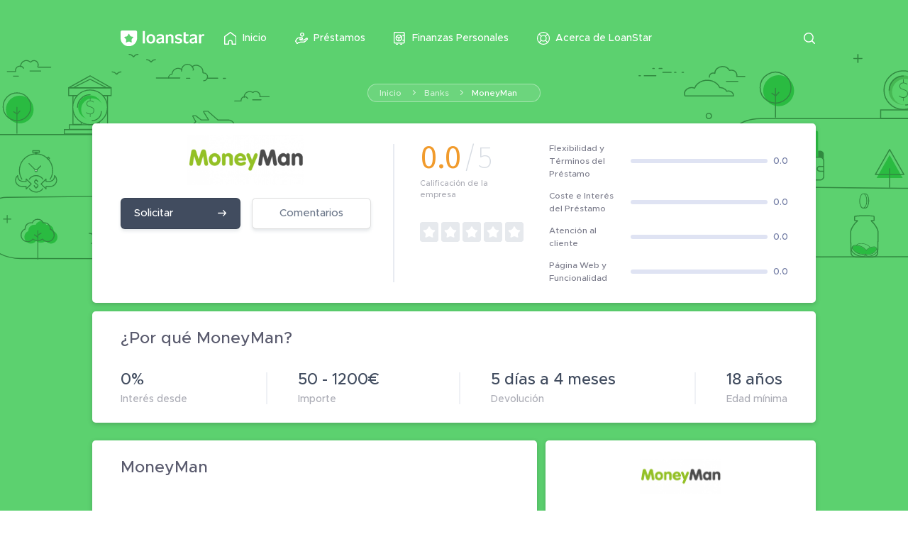

--- FILE ---
content_type: text/html; charset=UTF-8
request_url: https://loanstar.com/es/prestamista/moneyman/
body_size: 11722
content:
<!DOCTYPE html>
<html lang="es">
<head>
	<meta http-equiv="Content-Type" content="text/html; charset=UTF-8" />
	<meta name="viewport" content="width=device-width, initial-scale=1.0, user-scalable=0">

	<link rel="profile" href="https://gmpg.org/xfn/11" />
	<link rel="pingback" href="https://loanstar.com/es/xmlrpc.php" />

	<meta name='robots' content='index, follow, max-image-preview:large, max-snippet:-1, max-video-preview:-1' />

	<!-- This site is optimized with the Yoast SEO plugin v21.0 - https://yoast.com/wordpress/plugins/seo/ -->
	<title>MoneyMan - LoanStar España</title>
	<link rel="canonical" href="https://loanstar.com/es/prestamista/moneyman/" />
	<meta property="og:locale" content="es_ES" />
	<meta property="og:type" content="article" />
	<meta property="og:title" content="MoneyMan - LoanStar España" />
	<meta property="og:url" content="https://loanstar.com/es/prestamista/moneyman/" />
	<meta property="og:site_name" content="LoanStar España" />
	<meta property="article:modified_time" content="2019-01-25T12:14:49+00:00" />
	<meta name="twitter:card" content="summary_large_image" />
	<script type="application/ld+json" class="yoast-schema-graph">{"@context":"https://schema.org","@graph":[{"@type":"WebPage","@id":"https://loanstar.com/es/prestamista/moneyman/","url":"https://loanstar.com/es/prestamista/moneyman/","name":"MoneyMan - LoanStar España","isPartOf":{"@id":"https://loanstar.com/es/#website"},"datePublished":"2018-10-03T08:59:42+00:00","dateModified":"2019-01-25T12:14:49+00:00","breadcrumb":{"@id":"https://loanstar.com/es/prestamista/moneyman/#breadcrumb"},"inLanguage":"es","potentialAction":[{"@type":"ReadAction","target":["https://loanstar.com/es/prestamista/moneyman/"]}]},{"@type":"BreadcrumbList","@id":"https://loanstar.com/es/prestamista/moneyman/#breadcrumb","itemListElement":[{"@type":"ListItem","position":1,"name":"España","item":"https://loanstar.com/es/"},{"@type":"ListItem","position":2,"name":"MoneyMan"}]},{"@type":"WebSite","@id":"https://loanstar.com/es/#website","url":"https://loanstar.com/es/","name":"LoanStar España","description":"Comparar préstamos","potentialAction":[{"@type":"SearchAction","target":{"@type":"EntryPoint","urlTemplate":"https://loanstar.com/es/?s={search_term_string}"},"query-input":"required name=search_term_string"}],"inLanguage":"es"}]}</script>
	<!-- / Yoast SEO plugin. -->


<link rel='dns-prefetch' href='//www.google.com' />
<link rel="alternate" type="application/rss+xml" title="LoanStar España &raquo; Feed" href="https://loanstar.com/es/feed/" />
<link rel="alternate" type="application/rss+xml" title="LoanStar España &raquo; Feed de los comentarios" href="https://loanstar.com/es/comments/feed/" />
<link rel="shortcut icon" href="https://loanstar.com/es/wp-content/themes/loanstar-com/dist/images/favicon.ico?ver=1605621752" />
<style type="text/css">
img.wp-smiley,
img.emoji {
	display: inline !important;
	border: none !important;
	box-shadow: none !important;
	height: 1em !important;
	width: 1em !important;
	margin: 0 0.07em !important;
	vertical-align: -0.1em !important;
	background: none !important;
	padding: 0 !important;
}
</style>
	<link rel='stylesheet' id='wp-block-library-css' href='https://loanstar.com/es/wp-includes/css/dist/block-library/style.min.css?ver=6.3.7' type='text/css' media='all' />
<style id='classic-theme-styles-inline-css' type='text/css'>
/*! This file is auto-generated */
.wp-block-button__link{color:#fff;background-color:#32373c;border-radius:9999px;box-shadow:none;text-decoration:none;padding:calc(.667em + 2px) calc(1.333em + 2px);font-size:1.125em}.wp-block-file__button{background:#32373c;color:#fff;text-decoration:none}
</style>
<style id='global-styles-inline-css' type='text/css'>
body{--wp--preset--color--black: #000000;--wp--preset--color--cyan-bluish-gray: #abb8c3;--wp--preset--color--white: #ffffff;--wp--preset--color--pale-pink: #f78da7;--wp--preset--color--vivid-red: #cf2e2e;--wp--preset--color--luminous-vivid-orange: #ff6900;--wp--preset--color--luminous-vivid-amber: #fcb900;--wp--preset--color--light-green-cyan: #7bdcb5;--wp--preset--color--vivid-green-cyan: #00d084;--wp--preset--color--pale-cyan-blue: #8ed1fc;--wp--preset--color--vivid-cyan-blue: #0693e3;--wp--preset--color--vivid-purple: #9b51e0;--wp--preset--gradient--vivid-cyan-blue-to-vivid-purple: linear-gradient(135deg,rgba(6,147,227,1) 0%,rgb(155,81,224) 100%);--wp--preset--gradient--light-green-cyan-to-vivid-green-cyan: linear-gradient(135deg,rgb(122,220,180) 0%,rgb(0,208,130) 100%);--wp--preset--gradient--luminous-vivid-amber-to-luminous-vivid-orange: linear-gradient(135deg,rgba(252,185,0,1) 0%,rgba(255,105,0,1) 100%);--wp--preset--gradient--luminous-vivid-orange-to-vivid-red: linear-gradient(135deg,rgba(255,105,0,1) 0%,rgb(207,46,46) 100%);--wp--preset--gradient--very-light-gray-to-cyan-bluish-gray: linear-gradient(135deg,rgb(238,238,238) 0%,rgb(169,184,195) 100%);--wp--preset--gradient--cool-to-warm-spectrum: linear-gradient(135deg,rgb(74,234,220) 0%,rgb(151,120,209) 20%,rgb(207,42,186) 40%,rgb(238,44,130) 60%,rgb(251,105,98) 80%,rgb(254,248,76) 100%);--wp--preset--gradient--blush-light-purple: linear-gradient(135deg,rgb(255,206,236) 0%,rgb(152,150,240) 100%);--wp--preset--gradient--blush-bordeaux: linear-gradient(135deg,rgb(254,205,165) 0%,rgb(254,45,45) 50%,rgb(107,0,62) 100%);--wp--preset--gradient--luminous-dusk: linear-gradient(135deg,rgb(255,203,112) 0%,rgb(199,81,192) 50%,rgb(65,88,208) 100%);--wp--preset--gradient--pale-ocean: linear-gradient(135deg,rgb(255,245,203) 0%,rgb(182,227,212) 50%,rgb(51,167,181) 100%);--wp--preset--gradient--electric-grass: linear-gradient(135deg,rgb(202,248,128) 0%,rgb(113,206,126) 100%);--wp--preset--gradient--midnight: linear-gradient(135deg,rgb(2,3,129) 0%,rgb(40,116,252) 100%);--wp--preset--font-size--small: 13px;--wp--preset--font-size--medium: 20px;--wp--preset--font-size--large: 36px;--wp--preset--font-size--x-large: 42px;--wp--preset--spacing--20: 0.44rem;--wp--preset--spacing--30: 0.67rem;--wp--preset--spacing--40: 1rem;--wp--preset--spacing--50: 1.5rem;--wp--preset--spacing--60: 2.25rem;--wp--preset--spacing--70: 3.38rem;--wp--preset--spacing--80: 5.06rem;--wp--preset--shadow--natural: 6px 6px 9px rgba(0, 0, 0, 0.2);--wp--preset--shadow--deep: 12px 12px 50px rgba(0, 0, 0, 0.4);--wp--preset--shadow--sharp: 6px 6px 0px rgba(0, 0, 0, 0.2);--wp--preset--shadow--outlined: 6px 6px 0px -3px rgba(255, 255, 255, 1), 6px 6px rgba(0, 0, 0, 1);--wp--preset--shadow--crisp: 6px 6px 0px rgba(0, 0, 0, 1);}:where(.is-layout-flex){gap: 0.5em;}:where(.is-layout-grid){gap: 0.5em;}body .is-layout-flow > .alignleft{float: left;margin-inline-start: 0;margin-inline-end: 2em;}body .is-layout-flow > .alignright{float: right;margin-inline-start: 2em;margin-inline-end: 0;}body .is-layout-flow > .aligncenter{margin-left: auto !important;margin-right: auto !important;}body .is-layout-constrained > .alignleft{float: left;margin-inline-start: 0;margin-inline-end: 2em;}body .is-layout-constrained > .alignright{float: right;margin-inline-start: 2em;margin-inline-end: 0;}body .is-layout-constrained > .aligncenter{margin-left: auto !important;margin-right: auto !important;}body .is-layout-constrained > :where(:not(.alignleft):not(.alignright):not(.alignfull)){max-width: var(--wp--style--global--content-size);margin-left: auto !important;margin-right: auto !important;}body .is-layout-constrained > .alignwide{max-width: var(--wp--style--global--wide-size);}body .is-layout-flex{display: flex;}body .is-layout-flex{flex-wrap: wrap;align-items: center;}body .is-layout-flex > *{margin: 0;}body .is-layout-grid{display: grid;}body .is-layout-grid > *{margin: 0;}:where(.wp-block-columns.is-layout-flex){gap: 2em;}:where(.wp-block-columns.is-layout-grid){gap: 2em;}:where(.wp-block-post-template.is-layout-flex){gap: 1.25em;}:where(.wp-block-post-template.is-layout-grid){gap: 1.25em;}.has-black-color{color: var(--wp--preset--color--black) !important;}.has-cyan-bluish-gray-color{color: var(--wp--preset--color--cyan-bluish-gray) !important;}.has-white-color{color: var(--wp--preset--color--white) !important;}.has-pale-pink-color{color: var(--wp--preset--color--pale-pink) !important;}.has-vivid-red-color{color: var(--wp--preset--color--vivid-red) !important;}.has-luminous-vivid-orange-color{color: var(--wp--preset--color--luminous-vivid-orange) !important;}.has-luminous-vivid-amber-color{color: var(--wp--preset--color--luminous-vivid-amber) !important;}.has-light-green-cyan-color{color: var(--wp--preset--color--light-green-cyan) !important;}.has-vivid-green-cyan-color{color: var(--wp--preset--color--vivid-green-cyan) !important;}.has-pale-cyan-blue-color{color: var(--wp--preset--color--pale-cyan-blue) !important;}.has-vivid-cyan-blue-color{color: var(--wp--preset--color--vivid-cyan-blue) !important;}.has-vivid-purple-color{color: var(--wp--preset--color--vivid-purple) !important;}.has-black-background-color{background-color: var(--wp--preset--color--black) !important;}.has-cyan-bluish-gray-background-color{background-color: var(--wp--preset--color--cyan-bluish-gray) !important;}.has-white-background-color{background-color: var(--wp--preset--color--white) !important;}.has-pale-pink-background-color{background-color: var(--wp--preset--color--pale-pink) !important;}.has-vivid-red-background-color{background-color: var(--wp--preset--color--vivid-red) !important;}.has-luminous-vivid-orange-background-color{background-color: var(--wp--preset--color--luminous-vivid-orange) !important;}.has-luminous-vivid-amber-background-color{background-color: var(--wp--preset--color--luminous-vivid-amber) !important;}.has-light-green-cyan-background-color{background-color: var(--wp--preset--color--light-green-cyan) !important;}.has-vivid-green-cyan-background-color{background-color: var(--wp--preset--color--vivid-green-cyan) !important;}.has-pale-cyan-blue-background-color{background-color: var(--wp--preset--color--pale-cyan-blue) !important;}.has-vivid-cyan-blue-background-color{background-color: var(--wp--preset--color--vivid-cyan-blue) !important;}.has-vivid-purple-background-color{background-color: var(--wp--preset--color--vivid-purple) !important;}.has-black-border-color{border-color: var(--wp--preset--color--black) !important;}.has-cyan-bluish-gray-border-color{border-color: var(--wp--preset--color--cyan-bluish-gray) !important;}.has-white-border-color{border-color: var(--wp--preset--color--white) !important;}.has-pale-pink-border-color{border-color: var(--wp--preset--color--pale-pink) !important;}.has-vivid-red-border-color{border-color: var(--wp--preset--color--vivid-red) !important;}.has-luminous-vivid-orange-border-color{border-color: var(--wp--preset--color--luminous-vivid-orange) !important;}.has-luminous-vivid-amber-border-color{border-color: var(--wp--preset--color--luminous-vivid-amber) !important;}.has-light-green-cyan-border-color{border-color: var(--wp--preset--color--light-green-cyan) !important;}.has-vivid-green-cyan-border-color{border-color: var(--wp--preset--color--vivid-green-cyan) !important;}.has-pale-cyan-blue-border-color{border-color: var(--wp--preset--color--pale-cyan-blue) !important;}.has-vivid-cyan-blue-border-color{border-color: var(--wp--preset--color--vivid-cyan-blue) !important;}.has-vivid-purple-border-color{border-color: var(--wp--preset--color--vivid-purple) !important;}.has-vivid-cyan-blue-to-vivid-purple-gradient-background{background: var(--wp--preset--gradient--vivid-cyan-blue-to-vivid-purple) !important;}.has-light-green-cyan-to-vivid-green-cyan-gradient-background{background: var(--wp--preset--gradient--light-green-cyan-to-vivid-green-cyan) !important;}.has-luminous-vivid-amber-to-luminous-vivid-orange-gradient-background{background: var(--wp--preset--gradient--luminous-vivid-amber-to-luminous-vivid-orange) !important;}.has-luminous-vivid-orange-to-vivid-red-gradient-background{background: var(--wp--preset--gradient--luminous-vivid-orange-to-vivid-red) !important;}.has-very-light-gray-to-cyan-bluish-gray-gradient-background{background: var(--wp--preset--gradient--very-light-gray-to-cyan-bluish-gray) !important;}.has-cool-to-warm-spectrum-gradient-background{background: var(--wp--preset--gradient--cool-to-warm-spectrum) !important;}.has-blush-light-purple-gradient-background{background: var(--wp--preset--gradient--blush-light-purple) !important;}.has-blush-bordeaux-gradient-background{background: var(--wp--preset--gradient--blush-bordeaux) !important;}.has-luminous-dusk-gradient-background{background: var(--wp--preset--gradient--luminous-dusk) !important;}.has-pale-ocean-gradient-background{background: var(--wp--preset--gradient--pale-ocean) !important;}.has-electric-grass-gradient-background{background: var(--wp--preset--gradient--electric-grass) !important;}.has-midnight-gradient-background{background: var(--wp--preset--gradient--midnight) !important;}.has-small-font-size{font-size: var(--wp--preset--font-size--small) !important;}.has-medium-font-size{font-size: var(--wp--preset--font-size--medium) !important;}.has-large-font-size{font-size: var(--wp--preset--font-size--large) !important;}.has-x-large-font-size{font-size: var(--wp--preset--font-size--x-large) !important;}
.wp-block-navigation a:where(:not(.wp-element-button)){color: inherit;}
:where(.wp-block-post-template.is-layout-flex){gap: 1.25em;}:where(.wp-block-post-template.is-layout-grid){gap: 1.25em;}
:where(.wp-block-columns.is-layout-flex){gap: 2em;}:where(.wp-block-columns.is-layout-grid){gap: 2em;}
.wp-block-pullquote{font-size: 1.5em;line-height: 1.6;}
</style>
<link rel='stylesheet' id='theme-css-bundle-css' href='https://loanstar.com/es/wp-content/themes/loanstar-com/dist/css/bundle-420c9b66ac.css?ver=6.3.7' type='text/css' media='all' />
<link rel='stylesheet' id='theme-styles-css' href='https://loanstar.com/es/wp-content/themes/loanstar-com/style.css?ver=1605621753' type='text/css' media='all' />
<script type="4c41fe355315448fb28824e8-text/javascript" src='https://loanstar.com/es/wp-includes/js/jquery/jquery.min.js?ver=3.7.0' id='jquery-core-js'></script>
<script type="4c41fe355315448fb28824e8-text/javascript" src='https://loanstar.com/es/wp-includes/js/jquery/jquery-migrate.min.js?ver=3.4.1' id='jquery-migrate-js'></script>
<script type="4c41fe355315448fb28824e8-text/javascript" src='https://www.google.com/recaptcha/api.js?onload=vueRecaptchaApiLoaded&#038;render=explicit&#038;ver=6.3.7' id='recaptcha-js'></script>
<link rel="https://api.w.org/" href="https://loanstar.com/es/wp-json/" /><link rel="EditURI" type="application/rsd+xml" title="RSD" href="https://loanstar.com/es/xmlrpc.php?rsd" />
<meta name="generator" content="WordPress 6.3.7" />
<link rel='shortlink' href='https://loanstar.com/es/?p=178' />
<link rel="alternate" type="application/json+oembed" href="https://loanstar.com/es/wp-json/oembed/1.0/embed?url=https%3A%2F%2Floanstar.com%2Fes%2Fprestamista%2Fmoneyman%2F" />
<link rel="alternate" type="text/xml+oembed" href="https://loanstar.com/es/wp-json/oembed/1.0/embed?url=https%3A%2F%2Floanstar.com%2Fes%2Fprestamista%2Fmoneyman%2F&#038;format=xml" />
</head>
<body data-rsssl=1 class="crb_bank-template-default single single-crb_bank postid-178">
	<div class="wrapper">
				<header class="header ">
			<div class="shell">
				<a href="https://loanstar.com/es/" class="logo">
					<img src="https://loanstar.com/es/wp-content/themes/loanstar-com/images/temp/svg/logo/logo_white.svg" alt="" />

					<img src="https://loanstar.com/es/wp-content/themes/loanstar-com/images/temp/svg/logo/logo_dark.svg" alt="" />
				</a>

				<div class="btn-mobile">
					<a href="https://loanstar.com/es/">
						<img src="https://loanstar.com/es/wp-content/themes/loanstar-com/images/temp/svg/nav/menu_home--green.svg" alt="" />

						<span>Home</span>
					</a>

					<a href="#" class="btn-menu">
						<span></span>
					</a>
				</div>

				<div class="header__inner">
											<div class="header__nav">
							<nav class="nav">
								<ul id="menu-main-menu" class="menu"><li id="menu-item-267" class="menu-item menu-item-type-post_type menu-item-object-page menu-item-home menu-item-267"><a href="https://loanstar.com/es/"><strong><img src="https://loanstar.com/es/wp-content/uploads/sites/10/2018/10/menu_home.svg" /><img src="https://loanstar.com/es/wp-content/uploads/sites/10/2018/10/menu_home-white.svg" /><img src="https://loanstar.com/es/wp-content/uploads/sites/10/2018/10/menu_home-green.svg" /></strong><span>Inicio</span></a></li>
<li id="menu-item-266" class="menu-item menu-item-type-post_type menu-item-object-page menu-item-266"><a href="https://loanstar.com/es/prestamos/"><strong><img src="https://loanstar.com/es/wp-content/uploads/sites/10/2018/09/menu_loans.svg" /><img src="https://loanstar.com/es/wp-content/uploads/sites/10/2018/10/menu_loans-white.svg" /><img src="https://loanstar.com/es/wp-content/uploads/sites/10/2018/10/menu_loans-green.svg" /></strong><span>Préstamos</span></a></li>
<li id="menu-item-265" class="menu-item menu-item-type-post_type menu-item-object-page current_page_parent menu-item-265"><a href="https://loanstar.com/es/finanzas-personales/"><strong><img src="https://loanstar.com/es/wp-content/uploads/sites/10/2018/09/menu_save.svg" /><img src="https://loanstar.com/es/wp-content/uploads/sites/10/2018/10/menu_save-white.svg" /><img src="https://loanstar.com/es/wp-content/uploads/sites/10/2018/10/menu_save-green.svg" /></strong><span>Finanzas Personales</span></a></li>
<li id="menu-item-264" class="menu-item menu-item-type-post_type menu-item-object-page menu-item-264"><a href="https://loanstar.com/es/acerca/"><strong><img src="https://loanstar.com/es/wp-content/uploads/sites/10/2018/10/menu_support.svg" /><img src="https://loanstar.com/es/wp-content/uploads/sites/10/2018/10/menu_support-white.svg" /><img src="https://loanstar.com/es/wp-content/uploads/sites/10/2018/10/menu_support-green.svg" /></strong><span>Acerca de LoanStar</span></a></li>
</ul>							</nav><!-- /.nav -->
						</div><!-- /.header__nav -->
					
					<div class="header__form">
						<div class="form-search">
	<form action="https://loanstar.com/es/" method="get">
		<input type="search" name="s" value="" placeholder="Search" />

		<input type="submit" value="Search" />

		<a href="#">
			<i class="ico-search"></i>
		</a>
	</form>
</div><!-- /.form-search -->					</div><!-- /.header__form -->
				</div><!-- /.header__inner -->
			</div><!-- /.shell -->
		</header><!-- /.header -->

		<div class="main">

<section class="section-bank">
	<div class="section__background section__background--left"
		style="background-image: url(https://loanstar.com/es/wp-content/themes/loanstar-com/images/temp/svg/section-intro/green_overlay_left.svg);">
	</div><!-- /.section__background -->

	<div class="section__background section__background--right"
		style="background-image: url(https://loanstar.com/es/wp-content/themes/loanstar-com/images/temp/svg/section-intro/green_overlay_right.svg);">
	</div><!-- /.section__background -->

	<div class="section__head">
		<div class="shell">
			<nav class="nav-breadcrumb"><ul><li><a href="https://loanstar.com/es/" target="_self" itemprop="item">Inicio</a></li><li><a href="#" target="_self" itemprop="item">Banks</a></li><li><a href="https://loanstar.com/es/prestamista/moneyman/" target="_self" itemprop="item">MoneyMan</a></li></ul></nav>		</div><!-- /.shell -->
	</div><!-- /.section__head -->

	<div class="section__body">
		<div class="shell">
			<div class="section__body-holder">
				
<div class="fragment-box">
	<div class="fragment__body">
		<div class="list-rate">
			<ul>
				<li class="list__actions">
											<img width="165" height="71" src="https://loanstar.com/es/wp-content/uploads/sites/10/2018/10/moneyman-165x71.png" class="attachment-bank-logo size-bank-logo" alt="" decoding="async" loading="lazy" srcset="https://loanstar.com/es/wp-content/uploads/sites/10/2018/10/moneyman-165x71.png 165w, https://loanstar.com/es/wp-content/uploads/sites/10/2018/10/moneyman-300x129.png 300w, https://loanstar.com/es/wp-content/uploads/sites/10/2018/10/moneyman-248x106.png 248w, https://loanstar.com/es/wp-content/uploads/sites/10/2018/10/moneyman-235x101.png 235w, https://loanstar.com/es/wp-content/uploads/sites/10/2018/10/moneyman-233x100.png 233w, https://loanstar.com/es/wp-content/uploads/sites/10/2018/10/moneyman-168x72.png 168w, https://loanstar.com/es/wp-content/uploads/sites/10/2018/10/moneyman.png 343w" sizes="(max-width: 165px) 100vw, 165px" />					
					<blockquote>
													<a href="https://loanstar.com/es/go/moneyman" class="btn" target="_blank">
								<span>Solicitar</span>

								<i class="ico-arrow ico-arrow--white ico-arrow--right"></i>
							</a>
						
						<a href="#section-reviews" class="btn btn--center btn--white">
							<span>Comentarios</span>
						</a>
					</blockquote>

									</li><!-- /.list__actions -->

				<li class="list__rate">
					<div class="block-rate" data-color="orange">
						<p><strong>0.0</strong>/5</p>

						<p>Calificación de la empresa</p>
					</div><!-- /.block-rate -->

					<div class="block-stars" data-color="orange">
						<span style="width: 0%"></span>

						<ol>
							<li>
								<span></span>
							</li>

							<li>
								<span></span>
							</li>

							<li>
								<span></span>
							</li>

							<li>
								<span></span>
							</li>

							<li>
								<span></span>
							</li>
						</ol>

						<ul>
							<li>
								<i class="ico-star"></i>
							</li>

							<li>
								<i class="ico-star"></i>
							</li>

							<li>
								<i class="ico-star"></i>
							</li>

							<li>
								<i class="ico-star"></i>
							</li>

							<li>
								<i class="ico-star"></i>
							</li>
						</ul>
					</div><!-- /.block-stars -->
				</li><!-- /.list__rate -->

				<li class="list__rates">
					<div class="block-rates" data-color="orange">
						<ul>
															<li>
									<p>Flexibilidad y Términos del Préstamo</p>

									<div class="block__rate block__rate--orange">
										<span style="width: 0%;"></span>
									</div><!-- /.block__rate -->

									<p>0.0</p>
								</li>
															<li>
									<p>Coste e Interés del Préstamo</p>

									<div class="block__rate block__rate--orange">
										<span style="width: 0%;"></span>
									</div><!-- /.block__rate -->

									<p>0.0</p>
								</li>
															<li>
									<p>Atención al cliente </p>

									<div class="block__rate block__rate--orange">
										<span style="width: 0%;"></span>
									</div><!-- /.block__rate -->

									<p>0.0</p>
								</li>
															<li>
									<p>Página Web y Funcionalidad</p>

									<div class="block__rate block__rate--orange">
										<span style="width: 0%;"></span>
									</div><!-- /.block__rate -->

									<p>0.0</p>
								</li>
													</ul>
					</div><!-- /.block-rates -->
				</li><!-- /.list__rates -->
			</ul>
		</div><!-- /.list-rate -->
	</div><!-- /.fragment__body -->
</div><!-- /.fragment-box -->
<div class="fragment-box fragmen-box--large-bottom-space">
			<div class="fragment__head">
			<h3>¿Por qué MoneyMan?</h3>
		</div><!-- /.fragment__head -->
	
	<div class="fragment__body">
		<div class="list-results">
			<ul>
									<li>
						
													<p>0%</p>
						
													<p>Interés desde</p>
											</li>
									<li>
						
													<p>50 - 1200€</p>
						
													<p>Importe</p>
											</li>
									<li>
						
													<p>5 días a 4 meses </p>
						
													<p>Devolución</p>
											</li>
									<li>
						
													<p>18 años</p>
						
													<p>Edad mínima</p>
											</li>
							</ul>
		</div><!-- /.list-results -->
	</div><!-- /.fragment__body -->
</div><!-- /.fragment-box --><div class="fragment-box fragment-box--content fragmen-box--large-bottom-space">
			<div class="fragment__head">
			<h3>MoneyMan</h3>
		</div><!-- /.fragment__head -->
	
	<div class="fragment__body">
		<div class="accordion-main">
							<div class="accordion__group active">
					<div class="accordion__head">
						<h5>¿Qué es MoneyMan?</h5>

						<i class="ico-plus"></i>
					</div><!-- /.accordion__head -->

					<div class="accordion__body">
						<p>MoneyMan es una compañía financiera internacional basada en tecnología que ofrece soluciones de créditos pequeños de una manera práctica, rápida, transparente y totalmente online. Tiene sede en España y cuenta con operaciones en países como Brasil, México, Polonia, Rusia y Kazajistán.</p>
<p>MoneyMan pertenece al tipo de empresas conocidas como Fintech, es decir, que utiliza la tecnología para brindar nuevas y mejoradas soluciones en el mercado financiero. Esto se traduce en mayores beneficios y opciones para sus clientes.</p>
<p>Algo muy importante que deben considerar los usuarios radica en revisar cuáles son las tasas de interés, comisiones y otros costos asociados a los créditos que solicitan. En el caso de MoneyMan, el cliente puede sentirse tranquilo y confiado, ya que los valores principales de la compañía son la transparencia y la responsabilidad.</p>
					</div><!-- /.accordion__body -->
				</div><!-- /.accordion__group -->
							<div class="accordion__group ">
					<div class="accordion__head">
						<h5>Una página web moderna, sencilla y bien estructurada</h5>

						<i class="ico-plus"></i>
					</div><!-- /.accordion__head -->

					<div class="accordion__body">
						<p>La página web de MoneyMan presenta información de forma clara, bien organizada y sencilla, de manera que el visitante puede acceder a las diferentes secciones sin mayores complicaciones, y conocer las principales funcionalidades en un tiempo muy breve.</p>
<p>Asimismo, esta página web está pensada en los usuarios modernos, pues también funciona perfectamente en su versión móvil. La forma de navegación está diseñada de manera vertical, lo que permite que el cliente pueda acceder a la información principal en una sola página.</p>
<p>Ya desde su página principal, en el lado derecho, el usuario de MoneyMan encuentra una funcionalidad típica pero muy útil en este tipo de páginas, la cual permite configurar el monto de su crédito, el cual se encuentra en los siguientes rangos:</p>
<ul>
<li>Entre 50 € como mínimo hasta los 300 € en caso de tratarse de un cliente nuevo.</li>
<li>Rango de tiempo de 5 días como mínimo hasta un máximo de 30 días.</li>
</ul>
<p>MoneyMan cumple con sus principales valores que son la transparencia y responsabilidad. Es así que en su página principal presenta, de manera muy clara y sencilla, el monto total de dinero que el cliente tiene que devolver y su fecha de pago.</p>
<p>Si el cliente quiere profundizar en los detalles del acuerdo, simplemente deberá dar click en el botón “Más información” ubicado al lado derecho y accederá a una página con toda la información específica.</p>
<p>MoneyMan es una de las primera compañías en su sector en haber desarrollado una aplicación para teléfonos inteligentes que funcionan con el sistema operativo Android. El usuario interesado puede acceder desde la misma página al sistema “Google Play” y descargar la aplicación, la cual facilita aún más la navegación.</p>
					</div><!-- /.accordion__body -->
				</div><!-- /.accordion__group -->
							<div class="accordion__group ">
					<div class="accordion__head">
						<h5>¿Qué ofrece MoneyMan?</h5>

						<i class="ico-plus"></i>
					</div><!-- /.accordion__head -->

					<div class="accordion__body">
						<p>MoneyMan ofrece créditos de manera ágil y sin mayores complicaciones. La empresa considera importante ir construyendo una relación de confianza con sus clientes, por ello, lo montos que tiene a disposición dependen del historial del cliente con la compañía.</p>
<p>Los montos y plazos para clientes antiguos, sujetos a evaluación previa por parte de la empresa, funcionan de la siguiente manera:</p>
<ul>
<li>Plan Inicio: con un tope de 400 € en un plazo de devolución de entre 5 a 62 días</li>
<li>Plan Despegue: hasta 500 €, de entre 5 a 62 días</li>
<li>Plan Ascenso: hasta 700 €, también en un rango de 5 a 62 días</li>
<li>Plan Turbo, hasta 900 € en un rango de 1 a 3 meses</li>
<li>Plan Superturbo: hasta 1,200 € en un rango de entre 1 a 4 meses.</li>
</ul>
					</div><!-- /.accordion__body -->
				</div><!-- /.accordion__group -->
							<div class="accordion__group ">
					<div class="accordion__head">
						<h5>¿Cómo aplicar a un préstamo personal con MoneyMan?</h5>

						<i class="ico-plus"></i>
					</div><!-- /.accordion__head -->

					<div class="accordion__body">
						<p>El proceso para obtener un préstamo es sumamente sencillo:</p>
<ul>
<li>Se completan los datos de información personal los cuales incluyen los nombres del cliente, género, fecha de nacimiento, número de DNI o NIE, teléfono móvil y correo electrónico.</li>
<li>Se leen y aceptan las condiciones generales</li>
<li>Se envía la solicitud y en unos cuantos minutos Moneyman confirma la aceptación (o rechazo) del crédito.</li>
</ul>
<p>Los clientes antiguos no tienen que inscribirse nuevamente sino que ingresan al sistema con su nombre de usuario y contraseña.</p>
					</div><!-- /.accordion__body -->
				</div><!-- /.accordion__group -->
							<div class="accordion__group ">
					<div class="accordion__head">
						<h5>¿Que documentación requiere MoneyMan?</h5>

						<i class="ico-plus"></i>
					</div><!-- /.accordion__head -->

					<div class="accordion__body">
						<p>Los requisitos de la compañía para efectuar un préstamo son los siguientes:</p>
<ul>
<li>Ser mayor de 18 años</li>
<li>Ser residente español</li>
<li>Contar con un correo electrónico y un número de teléfono.</li>
</ul>
					</div><!-- /.accordion__body -->
				</div><!-- /.accordion__group -->
							<div class="accordion__group ">
					<div class="accordion__head">
						<h5>MoneyMan es una compañía financiera seria, moderna y tecnológica</h5>

						<i class="ico-plus"></i>
					</div><!-- /.accordion__head -->

					<div class="accordion__body">
						<p>Consideramos a MoneyMan como una alternativa seria de préstamos personales porque presenta su información de manera clara, transparente y responsable.</p>
<p>Además, porque se adapta a las necesidades de los clientes financieros de nuestros tiempos al ofrecer un proceso online rápido y eficiente.</p>
<p>Como siempre, cuando se trata de préstamos personales de corta duración y con montos menores, sugerimos a los potenciales clientes que se fijen detalladamente en las tasas de interés y demás costos que podrían existir. Y sobre todo que evalúen si están en condiciones de asumir la responsabilidad de pago futuro.</p>
					</div><!-- /.accordion__body -->
				</div><!-- /.accordion__group -->
					</div><!-- /.accordion-main -->
	</div><!-- /.fragment__body -->
</div><!-- /.fragmen-box --><div class="fragment-box fragment-box--sidebar fragmen-box--large-bottom-space">
			<div class="fragment__head">
			<img width="233" height="100" src="https://loanstar.com/es/wp-content/uploads/sites/10/2018/10/moneyman-233x100.png" class="attachment-bank-logo-alt size-bank-logo-alt" alt="" decoding="async" loading="lazy" srcset="https://loanstar.com/es/wp-content/uploads/sites/10/2018/10/moneyman-233x100.png 233w, https://loanstar.com/es/wp-content/uploads/sites/10/2018/10/moneyman-300x129.png 300w, https://loanstar.com/es/wp-content/uploads/sites/10/2018/10/moneyman-248x106.png 248w, https://loanstar.com/es/wp-content/uploads/sites/10/2018/10/moneyman-235x101.png 235w, https://loanstar.com/es/wp-content/uploads/sites/10/2018/10/moneyman-165x71.png 165w, https://loanstar.com/es/wp-content/uploads/sites/10/2018/10/moneyman-168x72.png 168w, https://loanstar.com/es/wp-content/uploads/sites/10/2018/10/moneyman.png 343w" sizes="(max-width: 233px) 100vw, 233px" />		</div><!-- /.fragment__head -->
	
			<div class="fragment__body">
			<div class="accordion-main accordion-main--secondary">
											<div class="accordion__group active">
								<div class="accordion__head">
									<h5>Requisitos</h5>

									<i class="ico-plus"></i>
								</div><!-- /.accordion__head -->

								<div class="accordion__body">
									<ul>
<li>No acepta Asnef</li>
<li>Edad mínima: 18 años</li>
</ul>
								</div><!-- /.accordion__body -->
							</div><!-- /.accordion__group -->
																		<div class="accordion__group active">
								<div class="accordion__head">
									<h5>Cuándo recibirás el dinero</h5>

									<i class="ico-plus"></i>
								</div><!-- /.accordion__head -->

								<div class="accordion__body">
									<p><strong>Transferencia rápida por:</strong></p>
<p class="no-li">Bankia, BBVA, y ING Direct</p>
<p><strong>Transferencia en fin de semana:</strong> Si, sólo para transferencias del mismo banco</p>
<p><strong>Recibirás el dinero:</strong></p>
<p class="no-li">Si tienes cuenta en cualquiera de los bancos que opera MoneyMan recibirás el dinero en 10 minutos. De lo contrario podría tardar entre 24 y 48 hrs.</p>
<p><strong>Verificación online:</strong> Sí</p>
								</div><!-- /.accordion__body -->
							</div><!-- /.accordion__group -->
																		<div class="accordion__group active">
								<div class="accordion__head">
									<h5>Horario de apertura</h5>

									<i class="ico-plus"></i>
								</div><!-- /.accordion__head -->

								<div class="accordion__body">
									<div class="block-info">
																					<ol>
																									<li >
																													<p>
																
																9:00–20:00
																															</p>
														
																													<p>Lunes - Viernes</p>
																											</li>
																									<li >
																													<p>
																
																No disponible
																															</p>
														
																													<p>Sábado y Domingos</p>
																											</li>
																							</ol>
																			</div><!-- /.block-info -->
								</div><!-- /.accordion__body -->
							</div><!-- /.accordion__group -->
																		<div class="accordion__group active">
								<div class="accordion__head">
									<h5>Información de contacto</h5>

									<i class="ico-plus"></i>
								</div><!-- /.accordion__head -->

								<div class="accordion__body">
									<div class="block-info">
																					<ol>
																									<li class="block__full">
																													<p>
																
																IDFinance Spain S.L
																															</p>
														
																													<p>C/Tuset 10, 5º2ª 08021 Barcelona. España</p>
																											</li>
																									<li >
																													<p>
																																	<a href="tel:937227354">
																
																93 722 73 54
																																	</a>
																															</p>
														
																													<p>Télefono</p>
																											</li>
																									<li >
																													<p>
																																	<a href="/cdn-cgi/l/email-protection#6a0906030f041e0f192a0705040f13070b04440f19">
																
																<span class="__cf_email__" data-cfemail="492a25202c273d2c3a092426272c30242827672c3a">[email&#160;protected]</span>
																																	</a>
																															</p>
														
																													<p>Email</p>
																											</li>
																							</ol>
																			</div><!-- /.block-info -->
								</div><!-- /.accordion__body -->
							</div><!-- /.accordion__group -->
														</div><!-- /.accordion-main -->
		</div><!-- /.fragment__body -->
	
			<div class="fragment__actions">
			<a href="https://loanstar.com/es/go/moneyman" class="btn">
				<span>Solicitar</span>

				<i class="ico-arrow ico-arrow--white ico-arrow--right"></i>
			</a>

					</div><!-- /.fragment__actions -->
	</div><!-- /.fragment-box -->
<div id="section-reviews" class="fragment-box fragmen-box--large-bottom-space">
	
	<div class="fragment__body">
		<div class="list-rate list-rate--secondary">
			<ul itemscope itemtype="http://schema.org/Product">
				<span itemprop="name" hidden>
					MoneyMan				</span>

				<li class="list__rate">
					<div
						class="block-rate block-rate--large"
						data-color="orange"
						itemscope
						itemprop="aggregateRating"
						itemtype="http://schema.org/AggregateRating"
					>
						<p><strong itemprop="ratingValue">0.0</strong>/5</p>

						<p>Calificación de la empresa <br /> <span itemprop="reviewCount">0</span> comentarios</p>

						<div hidden>
							<span itemprop="bestRating">5</span>
							<span itemprop="worstRating">1</span>
						</div>
					</div><!-- /.block-rate -->

					<div class="block-stars block-stars--large" data-color="orange">
						<span style="width: 0%"></span>

						<ol>
							<li>
								<span></span>
							</li>

							<li>
								<span></span>
							</li>

							<li>
								<span></span>
							</li>

							<li>
								<span></span>
							</li>

							<li>
								<span></span>
							</li>
						</ol>

						<ul>
							<li>
								<i class="ico-star"></i>
							</li>

							<li>
								<i class="ico-star"></i>
							</li>

							<li>
								<i class="ico-star"></i>
							</li>

							<li>
								<i class="ico-star"></i>
							</li>

							<li>
								<i class="ico-star"></i>
							</li>
						</ul>
					</div><!-- /.block-stars -->
				</li><!-- /.list__rate -->

				<li class="list__rates">
					<div class="block-rates block-rates--secondary" data-color="orange">
						<ul>
															<li>
									<p>Flexibilidad y Términos del Préstamo</p>

									<div class="block__rate block__rate--orange">
										<span style="width: 0%;"></span>
									</div><!-- /.block__rate -->

									<p>0.0</p>
								</li>
															<li>
									<p>Coste e Interés del Préstamo</p>

									<div class="block__rate block__rate--orange">
										<span style="width: 0%;"></span>
									</div><!-- /.block__rate -->

									<p>0.0</p>
								</li>
															<li>
									<p>Atención al cliente </p>

									<div class="block__rate block__rate--orange">
										<span style="width: 0%;"></span>
									</div><!-- /.block__rate -->

									<p>0.0</p>
								</li>
															<li>
									<p>Página Web y Funcionalidad</p>

									<div class="block__rate block__rate--orange">
										<span style="width: 0%;"></span>
									</div><!-- /.block__rate -->

									<p>0.0</p>
								</li>
													</ul>
					</div><!-- /.block-rates -->
				</li><!-- /.list__rates -->

									<li class="list__status">
													<i class="ico-face ico-face--sad ico-face--orange"></i>
						
						
						<p>Calificación de la empresa</p>
					</li><!-- /.list__status -->
							</ul>
		</div><!-- /.list-rate -->
	</div><!-- /.fragment__body -->
</div><!-- /.fragment-box -->

<review-form
	inline-template
	v-cloak
	action="add-bank-review"
	review-type="bank"
>
	<div class="fragment-box">
					<div class="fragment__head">
				<h3>¿Has utilizado MoneyMan? Cuéntanos qué opinas acerca de ellos</h3>
			</div><!-- /.fragment__head -->
		
		<div class="fragment__body">
			<div class="form-comments">
				<form method="post" @submit.prevent="submit" v-if="!success">
					<div class="form__body">
						<ul>
							<li class="form__row">
								<div class="form__row-label">
									<label>Título</label>
								</div><!-- /.form__row-label -->

								<div class="form__row-fields">
									<input
										type="text"
										name="title"
										v-model="input.title"
										class="form__field"
										:class="[hasErrors( 'title' ) ? 'error' : '']"
										@input="removeError('title')"
										placeholder="Título"
									/>
								</div><!-- /.form__row-fields -->
							</li><!-- /.form__row -->

							<li class="form__row">
								<div class="form__row-label">
									<label>Danos detalles sobre tu experiencia</label>
								</div><!-- /.form__row-label -->

								<div class="form__row-fields">
									<textarea
										name="comment"
										v-model="input.comment"
										class="form__field"
										:class="[hasErrors( 'comment' ) ? 'error' : '']"
										@input="removeError('comment')"
										placeholder="Danos detalles sobre tu experiencia"
									/></textarea>
								</div><!-- /.form__row-fields -->
							</li><!-- /.form__row -->

							<li class="form__row">
								<div class="form__row-label">
									<label>Califica la empresa</label>
								</div><!-- /.form__row-label -->

								<div class="form__row-fields">
									<div class="form__rate">
										<ul>
																							<li>
													<rate-field
														label="Flexibilidad y Términos del Préstamo"
														:stars.sync="input.terms_rate"
														:class="[hasErrors( 'terms_rate' ) ? 'error' : '']"
														@change="removeError('terms_rate')"
													/>
												</li>

												<li>
													<rate-field
														label="Coste e Interés del Préstamo"
														:stars.sync="input.price_rate"
														:class="[hasErrors( 'price_rate' ) ? 'error' : '']"
														@change="removeError('price_rate')"
													/>
												</li>

												<li>
													<rate-field
														label="Atención al cliente"
														:stars.sync="input.service_rate"
														:class="[hasErrors( 'service_rate' ) ? 'error' : '']"
														@change="removeError('service_rate')"
													/>
												</li>

												<li>
													<rate-field
														label="Página Web y Funcionalidad"
														:stars.sync="input.ease_rate"
														:class="[hasErrors( 'ease_rate' ) ? 'error' : '']"
														@change="removeError('ease_rate')"
													/>
												</li>
																					</ul>
									</div><!-- /.form__rate -->
								</div><!-- /.form__row-fields -->
							</li><!-- /.form__row -->

							<li class="form__row">
								<div class="form__row-label">
									<label>Tu nombre (pública) y <br /> Tu e-mail (no pública)</label>
								</div><!-- /.form__row-label -->

								<div class="form__row-fields">
									<input
										type="text"
										name="name"
										v-model="input.name"
										class="form__field"
										:class="[hasErrors( 'name' ) ? 'error' : '']"
										@input="removeError('name')"
										placeholder="Nombre"
									/>

									<input
										type="text"
										name="email"
										v-model="input.email"
										class="form__field"
										:class="[hasErrors( 'email' ) ? 'error' : '']"
										@input="removeError('email')"
										placeholder="Email"
									/>
								</div><!-- /.form__row-fields -->
							</li><!-- /.form__row -->

							<li class="form__row">
								<div class="form__row-label">
									<label>&nbsp;</label>
								</div><!-- /.form__row-label -->

								<div class="form__row-fields">
									<vue-recaptcha
										class="recaptcha"
										:class="[hasErrors( 'recaptcha' ) ? 'error' : '']"
										ref="recaptcha"
										sitekey=""
										@verify="verifiedRecaptchaHandler"
										@expired="expiredRecaptchaHandler"
									></vue-recaptcha>
								</div><!-- /.form__row-fields -->
							</li><!-- /.form__row -->
						</ul>
					</div><!-- /.form__body -->

					<div class="form__foot">
						<button type="submit" class="btn btn--center">
							<span>Publicar comentario</span>
						</button>
					</div><!-- /.form__foot -->
				</form>

				<div v-else>
					<h4>You've successfully submitted a review for approval. Thank you!</h4>
				</div>
			</div><!-- /.form-comments -->
		</div><!-- /.fragment__body -->
	</div><!-- /.fragment-box -->
</review-form>
			</div><!-- /.section__body-holder -->
		</div><!-- /.shell -->
	</div><!-- /.section__body -->
</section><!-- /.section-bank -->

		
		</div><!-- /.main -->

		<footer class="footer">
			<div class="shell">
				<div class="footer__head">
					<blockquote>
						<a href="https://loanstar.com/es/" class="logo">
							<img src="https://loanstar.com/es/wp-content/themes/loanstar-com/images/temp/svg/logo/logo_footer.svg" alt="" />
						</a>

						<p>Comparar préstamos</p>
					</blockquote>

					<nav class="nav-socials-footer">
						<ul>
													</ul>
					</nav><!-- /.nav-socials-footer -->
				</div><!-- /.footer__head -->

				<div class="footer__widgets">
					<div class="widgets-footer">
						<ul>
							<li id="nav_menu-4" class="widget widget_nav_menu"><h4 class="widget__title">LoanStar</h4><div class="menu-loanstar-container"><ul id="menu-loanstar" class="menu"><li id="menu-item-292" class="menu-item menu-item-type-post_type menu-item-object-page menu-item-292"><a href="https://loanstar.com/es/acerca/">Acerca de LoanStar</a></li>
<li id="menu-item-291" class="menu-item menu-item-type-post_type menu-item-object-page menu-item-291"><a href="https://loanstar.com/es/contactenos/">Contacta con nosotros</a></li>
<li id="menu-item-288" class="menu-item menu-item-type-post_type menu-item-object-page menu-item-288"><a href="https://loanstar.com/es/terminos-y-condiciones/">Términos y Condiciones</a></li>
<li id="menu-item-289" class="menu-item menu-item-type-post_type menu-item-object-page menu-item-289"><a href="https://loanstar.com/es/politica-de-privacidad/">Política de privacidad</a></li>
<li id="menu-item-290" class="menu-item menu-item-type-post_type menu-item-object-page menu-item-290"><a href="https://loanstar.com/es/cookies/">Cookies</a></li>
</ul></div></li><li id="nav_menu-6" class="widget widget_nav_menu"><h4 class="widget__title">Préstamos</h4><div class="menu-prestamos-container"><ul id="menu-prestamos" class="menu"><li id="menu-item-293" class="menu-item menu-item-type-post_type menu-item-object-page menu-item-293"><a href="https://loanstar.com/es/prestamos/personales/">Préstamos Personales</a></li>
<li id="menu-item-295" class="menu-item menu-item-type-post_type menu-item-object-page menu-item-295"><a href="https://loanstar.com/es/prestamos/creditos-rapidos/">Créditos Rápidos</a></li>
<li id="menu-item-294" class="menu-item menu-item-type-post_type menu-item-object-page menu-item-294"><a href="https://loanstar.com/es/prestamos/prestamo-por-tu-coche/">Préstamo por tu coche</a></li>
<li id="menu-item-296" class="menu-item menu-item-type-post_type menu-item-object-page menu-item-296"><a href="https://loanstar.com/es/prestamos/hipotecas/">Garantía Hipotecaria</a></li>
<li id="menu-item-297" class="menu-item menu-item-type-post_type menu-item-object-page menu-item-297"><a href="https://loanstar.com/es/prestamos/para-empresas/">Préstamos para Empresas</a></li>
</ul></div></li><li id="nav_menu-5" class="widget widget_nav_menu"><h4 class="widget__title">Finanzas Personales</h4><div class="menu-finanzas-personales-container"><ul id="menu-finanzas-personales" class="menu"><li id="menu-item-298" class="menu-item menu-item-type-post_type menu-item-object-page current_page_parent menu-item-298"><a href="https://loanstar.com/es/finanzas-personales/">Todos los artículos</a></li>
</ul></div></li>						</ul>
					</div><!-- /.widgets-footer -->
				</div><!-- /.footer__widgets -->

									<div class="footer__content">
						<p>LoanStar.com es un servicio de comparación de productos financieros diseñado para ayudarte a tomar decisiones sobre préstamos, inversiones y ahorro. Proveemos una interfaz fácil de usar que te permite comparar ofertas entre diferentes bancos, ayudándote a encontrar la mejor opción para tu perfil financiero. </p>
<p>LoanStar.com no es un prestamista, asesor o planificador financiero, o cualquier otro tipo de institución financiera en cualquier jurisdicción. Si bien actualizamos a diario para mantener al día la tasa de interés, el rango de préstamos y otros datos específicos del banco, no somos responsables por información inexacta: es responsabilidad del o la prestamista revisar los términos específicos. Al usar LoanStar.com estás de acuerdo con nuestros términos y condiciones, y con el hecho de que utilizamos cookies para personalizar tu experiencia de navegación. Algunas ofertas mencionadas en nuestro sitio corresponden a afiliados, y recibimos alguna remuneración en caso de que las escojas. Sin embargo, esto no tiene costo para ti. </p>
					</div><!-- /.footer__content -->
				
				
<div class="footer__lang">
	<nav class="nav-lang">
		<ul>
							<li>
					<a href="https://loanstar.com/no">
						<img width="74" height="74" src="https://loanstar.com/es/wp-content/uploads/sites/2/2018/09/flag-img-1.png" class="attachment-medium size-medium" alt="" decoding="async" loading="lazy" />
						<span>Norway</span>
					</a>
				</li>
							<li>
					<a href="https://loanstar.com/fi">
						<img width="74" height="74" src="https://loanstar.com/es/wp-content/uploads/sites/3/2018/09/flag-img-2.png" class="attachment-medium size-medium" alt="" decoding="async" loading="lazy" />
						<span>Finland</span>
					</a>
				</li>
							<li>
					<a href="https://loanstar.com/cz">
						<img width="74" height="74" src="https://loanstar.com/es/wp-content/uploads/sites/4/2018/09/flag-img-3.png" class="attachment-medium size-medium" alt="" decoding="async" loading="lazy" />
						<span>Czech Republic</span>
					</a>
				</li>
							<li>
					<a href="https://loanstar.com/de">
						<img width="74" height="74" src="https://loanstar.com/es/wp-content/uploads/sites/5/2018/09/flag-img-4.png" class="attachment-medium size-medium" alt="" decoding="async" loading="lazy" />
						<span>Germany</span>
					</a>
				</li>
							<li>
					<a href="https://loanstar.com/us">
						<img width="74" height="74" src="https://loanstar.com/es/wp-content/uploads/sites/6/2018/09/flag-img-5.png" class="attachment-medium size-medium" alt="" decoding="async" loading="lazy" />
						<span>United States</span>
					</a>
				</li>
							<li>
					<a href="https://loanstar.com/br">
						<img width="74" height="74" src="https://loanstar.com/es/wp-content/uploads/sites/7/2018/09/flag-img-6.png" class="attachment-medium size-medium" alt="" decoding="async" loading="lazy" />
						<span>Brazil</span>
					</a>
				</li>
							<li>
					<a href="https://loanstar.com/mx">
						<img width="74" height="74" src="https://loanstar.com/es/wp-content/uploads/sites/8/2018/09/flag-img-7.png" class="attachment-medium size-medium" alt="" decoding="async" loading="lazy" />
						<span>Mexico</span>
					</a>
				</li>
							<li>
					<a href="https://loanstar.com/nl">
						<img width="74" height="74" src="https://loanstar.com/es/wp-content/uploads/sites/9/2018/09/flag-img-8.png" class="attachment-medium size-medium" alt="" decoding="async" loading="lazy" />
						<span>Netherlands</span>
					</a>
				</li>
							<li>
					<a href="https://loanstar.com/es">
						<img width="74" height="74" src="https://loanstar.com/es/wp-content/uploads/sites/10/2018/09/flag-img-9.png" class="attachment-medium size-medium" alt="" decoding="async" loading="lazy" />
						<span>Spain</span>
					</a>
				</li>
							<li>
					<a href="https://loanstar.com/sv">
						<img width="74" height="74" src="https://loanstar.com/es/wp-content/uploads/sites/11/2018/09/flag-img-10.png" class="attachment-medium size-medium" alt="" decoding="async" loading="lazy" />
						<span>Sweden</span>
					</a>
				</li>
							<li>
					<a href="https://loanstar.com/pl">
						<img width="74" height="74" src="https://loanstar.com/es/wp-content/uploads/sites/12/2018/09/flag-img-11.png" class="attachment-medium size-medium" alt="" decoding="async" loading="lazy" />
						<span>Poland</span>
					</a>
				</li>
							<li>
					<a href="https://loanstar.com/dk">
						<img width="74" height="74" src="https://loanstar.com/es/wp-content/uploads/sites/13/2018/09/flag-img-12.png" class="attachment-medium size-medium" alt="" decoding="async" loading="lazy" />
						<span>Denmark</span>
					</a>
				</li>
							<li>
					<a href="https://loanstar.com/ee">
						<img width="74" height="74" src="https://loanstar.com/es/wp-content/uploads/sites/14/2018/09/flag-img-13.png" class="attachment-medium size-medium" alt="" decoding="async" loading="lazy" />
						<span>Estonia</span>
					</a>
				</li>
							<li>
					<a href="https://loanstar.com/fr">
						<img width="74" height="74" src="https://loanstar.com/es/wp-content/uploads/sites/15/2018/09/flag-img-14.png" class="attachment-medium size-medium" alt="" decoding="async" loading="lazy" />
						<span>France</span>
					</a>
				</li>
			
					</ul>
	</nav><!-- /.nav-lang -->
</div><!-- /.footer__lang -->

									<div class="footer__copyright">
													<p>Copyright © 2026 Digital Takeover LTD</p>
						
													<p>The plaza commercial centre, Level 8, Suite 5, Bisazza Street, Sliema, SLM1640, MALTA</p>
											</div><!-- /.footer__copyright -->
							</div><!-- /.shell -->
		</footer><!-- /.footer -->
	</div><!-- /.wrapper -->

	<script data-cfasync="false" src="/cdn-cgi/scripts/5c5dd728/cloudflare-static/email-decode.min.js"></script><script type="4c41fe355315448fb28824e8-text/javascript" id='theme-js-bundle-js-extra'>
/* <![CDATA[ */
var $$context = {"restApiRoot":"https:\/\/loanstar.com\/es\/wp-json\/","currentBankId":"178"};
/* ]]> */
</script>
<script type="4c41fe355315448fb28824e8-text/javascript" src='https://loanstar.com/es/wp-content/themes/loanstar-com/dist/js/bundle-52105c96b4.js' id='theme-js-bundle-js'></script>
<script type="4c41fe355315448fb28824e8-text/javascript" src='https://loanstar.com/es/wp-includes/js/comment-reply.min.js?ver=6.3.7' id='comment-reply-js'></script>
    <script type="4c41fe355315448fb28824e8-text/javascript">
        jQuery(document).ready(function ($) {

            for (let i = 0; i < document.forms.length; ++i) {
                let form = document.forms[i];
				if ($(form).attr("method") != "get") { $(form).append('<input type="hidden" name="ScyQhZ_Ewau" value="U3QBG9aCg.@ktR" />'); }
if ($(form).attr("method") != "get") { $(form).append('<input type="hidden" name="COgsFUvXrhVQDNj" value="14x@o*HNP6tjUy3" />'); }
if ($(form).attr("method") != "get") { $(form).append('<input type="hidden" name="rnRhXuZiVmN_Y" value="2GbKurC.E]dAl4k" />'); }
            }

            $(document).on('submit', 'form', function () {
				if ($(this).attr("method") != "get") { $(this).append('<input type="hidden" name="ScyQhZ_Ewau" value="U3QBG9aCg.@ktR" />'); }
if ($(this).attr("method") != "get") { $(this).append('<input type="hidden" name="COgsFUvXrhVQDNj" value="14x@o*HNP6tjUy3" />'); }
if ($(this).attr("method") != "get") { $(this).append('<input type="hidden" name="rnRhXuZiVmN_Y" value="2GbKurC.E]dAl4k" />'); }
                return true;
            });

            jQuery.ajaxSetup({
                beforeSend: function (e, data) {

                    if (data.type !== 'POST') return;

                    if (typeof data.data === 'object' && data.data !== null) {
						data.data.append("ScyQhZ_Ewau", "U3QBG9aCg.@ktR");
data.data.append("COgsFUvXrhVQDNj", "14x@o*HNP6tjUy3");
data.data.append("rnRhXuZiVmN_Y", "2GbKurC.E]dAl4k");
                    }
                    else {
                        data.data = data.data + '&ScyQhZ_Ewau=U3QBG9aCg.@ktR&COgsFUvXrhVQDNj=14x@o*HNP6tjUy3&rnRhXuZiVmN_Y=2GbKurC.E]dAl4k';
                    }
                }
            });

        });
    </script>
	<script src="/cdn-cgi/scripts/7d0fa10a/cloudflare-static/rocket-loader.min.js" data-cf-settings="4c41fe355315448fb28824e8-|49" defer></script><script defer src="https://static.cloudflareinsights.com/beacon.min.js/vcd15cbe7772f49c399c6a5babf22c1241717689176015" integrity="sha512-ZpsOmlRQV6y907TI0dKBHq9Md29nnaEIPlkf84rnaERnq6zvWvPUqr2ft8M1aS28oN72PdrCzSjY4U6VaAw1EQ==" data-cf-beacon='{"version":"2024.11.0","token":"838f7cd5bf5e4a78bd221c83496bfb8c","r":1,"server_timing":{"name":{"cfCacheStatus":true,"cfEdge":true,"cfExtPri":true,"cfL4":true,"cfOrigin":true,"cfSpeedBrain":true},"location_startswith":null}}' crossorigin="anonymous"></script>
</body>
</html>


--- FILE ---
content_type: text/css
request_url: https://loanstar.com/es/wp-content/themes/loanstar-com/dist/css/bundle-420c9b66ac.css?ver=6.3.7
body_size: 40957
content:
@font-face{font-family:FontAwesome;src:url(../fonts/fontawesome-webfont.eot?v=4.7.0);src:url(../fonts/fontawesome-webfont.eot?#iefix&v=4.7.0) format("embedded-opentype"),url(../fonts/font-awesome/fonts/fontawesome-webfont.woff2) format("woff2"),url(../fonts/font-awesome/fonts/fontawesome-webfont.woff) format("woff"),url(../fonts/fontawesome-webfont.ttf?v=4.7.0) format("truetype"),url(../images/font-awesome/fonts/fontawesome-webfont.svg) format("svg");font-weight:400;font-style:normal}.fa{display:inline-block;font:normal normal normal 14px/1 FontAwesome;font-size:inherit;text-rendering:auto;-webkit-font-smoothing:antialiased;-moz-osx-font-smoothing:grayscale}.fa-lg{font-size:1.33333333em;line-height:.75em;vertical-align:-15%}.fa-2x{font-size:2em}.fa-3x{font-size:3em}.fa-4x{font-size:4em}.fa-5x{font-size:5em}.fa-fw{width:1.28571429em;text-align:center}.fa-ul{padding-left:0;margin-left:2.14285714em;list-style-type:none}.fa-ul > li{position:relative}.fa-li{position:absolute;left:-2.14285714em;width:2.14285714em;top:.14285714em;text-align:center}.fa-li.fa-lg{left:-1.85714286em}.fa-border{padding:.2em .25em .15em;border:.08em solid #eee;border-radius:.1em}.fa-pull-left{float:left}.fa-pull-right{float:right}.fa.fa-pull-left{margin-right:.3em}.fa.fa-pull-right{margin-left:.3em}.pull-right{float:right}.pull-left{float:left}.fa.pull-left{margin-right:.3em}.fa.pull-right{margin-left:.3em}.fa-spin{-webkit-animation:a 2s infinite linear;animation:a 2s infinite linear}.fa-pulse{-webkit-animation:a 1s infinite steps(8);animation:a 1s infinite steps(8)}@-webkit-keyframes a{0%{-webkit-transform:rotate(0deg);transform:rotate(0deg)}100%{-webkit-transform:rotate(359deg);transform:rotate(359deg)}}@keyframes a{0%{-webkit-transform:rotate(0deg);transform:rotate(0deg)}100%{-webkit-transform:rotate(359deg);transform:rotate(359deg)}}.fa-rotate-90{-ms-filter:"progid:DXImageTransform.Microsoft.BasicImage(rotation=1)";-webkit-transform:rotate(90deg);-ms-transform:rotate(90deg);transform:rotate(90deg)}.fa-rotate-180{-ms-filter:"progid:DXImageTransform.Microsoft.BasicImage(rotation=2)";-webkit-transform:rotate(180deg);-ms-transform:rotate(180deg);transform:rotate(180deg)}.fa-rotate-270{-ms-filter:"progid:DXImageTransform.Microsoft.BasicImage(rotation=3)";-webkit-transform:rotate(270deg);-ms-transform:rotate(270deg);transform:rotate(270deg)}.fa-flip-horizontal{-ms-filter:"progid:DXImageTransform.Microsoft.BasicImage(rotation=0, mirror=1)";-webkit-transform:scaleX(-1);-ms-transform:scaleX(-1);transform:scaleX(-1)}.fa-flip-vertical{-ms-filter:"progid:DXImageTransform.Microsoft.BasicImage(rotation=2, mirror=1)";-webkit-transform:scaleY(-1);-ms-transform:scaleY(-1);transform:scaleY(-1)}:root .fa-flip-horizontal,:root .fa-flip-vertical,:root .fa-rotate-90,:root .fa-rotate-180,:root .fa-rotate-270{-webkit-filter:none;filter:none}.fa-stack{position:relative;display:inline-block;width:2em;height:2em;line-height:2em;vertical-align:middle}.fa-stack-1x,.fa-stack-2x{position:absolute;left:0;width:100%;text-align:center}.fa-stack-1x{line-height:inherit}.fa-stack-2x{font-size:2em}.fa-inverse{color:#fff}.fa-glass:before{content:"\f000"}.fa-music:before{content:"\f001"}.fa-search:before{content:"\f002"}.fa-envelope-o:before{content:"\f003"}.fa-heart:before{content:"\f004"}.fa-star:before{content:"\f005"}.fa-star-o:before{content:"\f006"}.fa-user:before{content:"\f007"}.fa-film:before{content:"\f008"}.fa-th-large:before{content:"\f009"}.fa-th:before{content:"\f00a"}.fa-th-list:before{content:"\f00b"}.fa-check:before{content:"\f00c"}.fa-close:before,.fa-remove:before,.fa-times:before{content:"\f00d"}.fa-search-plus:before{content:"\f00e"}.fa-search-minus:before{content:"\f010"}.fa-power-off:before{content:"\f011"}.fa-signal:before{content:"\f012"}.fa-cog:before,.fa-gear:before{content:"\f013"}.fa-trash-o:before{content:"\f014"}.fa-home:before{content:"\f015"}.fa-file-o:before{content:"\f016"}.fa-clock-o:before{content:"\f017"}.fa-road:before{content:"\f018"}.fa-download:before{content:"\f019"}.fa-arrow-circle-o-down:before{content:"\f01a"}.fa-arrow-circle-o-up:before{content:"\f01b"}.fa-inbox:before{content:"\f01c"}.fa-play-circle-o:before{content:"\f01d"}.fa-repeat:before,.fa-rotate-right:before{content:"\f01e"}.fa-refresh:before{content:"\f021"}.fa-list-alt:before{content:"\f022"}.fa-lock:before{content:"\f023"}.fa-flag:before{content:"\f024"}.fa-headphones:before{content:"\f025"}.fa-volume-off:before{content:"\f026"}.fa-volume-down:before{content:"\f027"}.fa-volume-up:before{content:"\f028"}.fa-qrcode:before{content:"\f029"}.fa-barcode:before{content:"\f02a"}.fa-tag:before{content:"\f02b"}.fa-tags:before{content:"\f02c"}.fa-book:before{content:"\f02d"}.fa-bookmark:before{content:"\f02e"}.fa-print:before{content:"\f02f"}.fa-camera:before{content:"\f030"}.fa-font:before{content:"\f031"}.fa-bold:before{content:"\f032"}.fa-italic:before{content:"\f033"}.fa-text-height:before{content:"\f034"}.fa-text-width:before{content:"\f035"}.fa-align-left:before{content:"\f036"}.fa-align-center:before{content:"\f037"}.fa-align-right:before{content:"\f038"}.fa-align-justify:before{content:"\f039"}.fa-list:before{content:"\f03a"}.fa-dedent:before,.fa-outdent:before{content:"\f03b"}.fa-indent:before{content:"\f03c"}.fa-video-camera:before{content:"\f03d"}.fa-image:before,.fa-photo:before,.fa-picture-o:before{content:"\f03e"}.fa-pencil:before{content:"\f040"}.fa-map-marker:before{content:"\f041"}.fa-adjust:before{content:"\f042"}.fa-tint:before{content:"\f043"}.fa-edit:before,.fa-pencil-square-o:before{content:"\f044"}.fa-share-square-o:before{content:"\f045"}.fa-check-square-o:before{content:"\f046"}.fa-arrows:before{content:"\f047"}.fa-step-backward:before{content:"\f048"}.fa-fast-backward:before{content:"\f049"}.fa-backward:before{content:"\f04a"}.fa-play:before{content:"\f04b"}.fa-pause:before{content:"\f04c"}.fa-stop:before{content:"\f04d"}.fa-forward:before{content:"\f04e"}.fa-fast-forward:before{content:"\f050"}.fa-step-forward:before{content:"\f051"}.fa-eject:before{content:"\f052"}.fa-chevron-left:before{content:"\f053"}.fa-chevron-right:before{content:"\f054"}.fa-plus-circle:before{content:"\f055"}.fa-minus-circle:before{content:"\f056"}.fa-times-circle:before{content:"\f057"}.fa-check-circle:before{content:"\f058"}.fa-question-circle:before{content:"\f059"}.fa-info-circle:before{content:"\f05a"}.fa-crosshairs:before{content:"\f05b"}.fa-times-circle-o:before{content:"\f05c"}.fa-check-circle-o:before{content:"\f05d"}.fa-ban:before{content:"\f05e"}.fa-arrow-left:before{content:"\f060"}.fa-arrow-right:before{content:"\f061"}.fa-arrow-up:before{content:"\f062"}.fa-arrow-down:before{content:"\f063"}.fa-mail-forward:before,.fa-share:before{content:"\f064"}.fa-expand:before{content:"\f065"}.fa-compress:before{content:"\f066"}.fa-plus:before{content:"\f067"}.fa-minus:before{content:"\f068"}.fa-asterisk:before{content:"\f069"}.fa-exclamation-circle:before{content:"\f06a"}.fa-gift:before{content:"\f06b"}.fa-leaf:before{content:"\f06c"}.fa-fire:before{content:"\f06d"}.fa-eye:before{content:"\f06e"}.fa-eye-slash:before{content:"\f070"}.fa-exclamation-triangle:before,.fa-warning:before{content:"\f071"}.fa-plane:before{content:"\f072"}.fa-calendar:before{content:"\f073"}.fa-random:before{content:"\f074"}.fa-comment:before{content:"\f075"}.fa-magnet:before{content:"\f076"}.fa-chevron-up:before{content:"\f077"}.fa-chevron-down:before{content:"\f078"}.fa-retweet:before{content:"\f079"}.fa-shopping-cart:before{content:"\f07a"}.fa-folder:before{content:"\f07b"}.fa-folder-open:before{content:"\f07c"}.fa-arrows-v:before{content:"\f07d"}.fa-arrows-h:before{content:"\f07e"}.fa-bar-chart-o:before,.fa-bar-chart:before{content:"\f080"}.fa-twitter-square:before{content:"\f081"}.fa-facebook-square:before{content:"\f082"}.fa-camera-retro:before{content:"\f083"}.fa-key:before{content:"\f084"}.fa-cogs:before,.fa-gears:before{content:"\f085"}.fa-comments:before{content:"\f086"}.fa-thumbs-o-up:before{content:"\f087"}.fa-thumbs-o-down:before{content:"\f088"}.fa-star-half:before{content:"\f089"}.fa-heart-o:before{content:"\f08a"}.fa-sign-out:before{content:"\f08b"}.fa-linkedin-square:before{content:"\f08c"}.fa-thumb-tack:before{content:"\f08d"}.fa-external-link:before{content:"\f08e"}.fa-sign-in:before{content:"\f090"}.fa-trophy:before{content:"\f091"}.fa-github-square:before{content:"\f092"}.fa-upload:before{content:"\f093"}.fa-lemon-o:before{content:"\f094"}.fa-phone:before{content:"\f095"}.fa-square-o:before{content:"\f096"}.fa-bookmark-o:before{content:"\f097"}.fa-phone-square:before{content:"\f098"}.fa-twitter:before{content:"\f099"}.fa-facebook-f:before,.fa-facebook:before{content:"\f09a"}.fa-github:before{content:"\f09b"}.fa-unlock:before{content:"\f09c"}.fa-credit-card:before{content:"\f09d"}.fa-feed:before,.fa-rss:before{content:"\f09e"}.fa-hdd-o:before{content:"\f0a0"}.fa-bullhorn:before{content:"\f0a1"}.fa-bell:before{content:"\f0f3"}.fa-certificate:before{content:"\f0a3"}.fa-hand-o-right:before{content:"\f0a4"}.fa-hand-o-left:before{content:"\f0a5"}.fa-hand-o-up:before{content:"\f0a6"}.fa-hand-o-down:before{content:"\f0a7"}.fa-arrow-circle-left:before{content:"\f0a8"}.fa-arrow-circle-right:before{content:"\f0a9"}.fa-arrow-circle-up:before{content:"\f0aa"}.fa-arrow-circle-down:before{content:"\f0ab"}.fa-globe:before{content:"\f0ac"}.fa-wrench:before{content:"\f0ad"}.fa-tasks:before{content:"\f0ae"}.fa-filter:before{content:"\f0b0"}.fa-briefcase:before{content:"\f0b1"}.fa-arrows-alt:before{content:"\f0b2"}.fa-group:before,.fa-users:before{content:"\f0c0"}.fa-chain:before,.fa-link:before{content:"\f0c1"}.fa-cloud:before{content:"\f0c2"}.fa-flask:before{content:"\f0c3"}.fa-cut:before,.fa-scissors:before{content:"\f0c4"}.fa-copy:before,.fa-files-o:before{content:"\f0c5"}.fa-paperclip:before{content:"\f0c6"}.fa-floppy-o:before,.fa-save:before{content:"\f0c7"}.fa-square:before{content:"\f0c8"}.fa-bars:before,.fa-navicon:before,.fa-reorder:before{content:"\f0c9"}.fa-list-ul:before{content:"\f0ca"}.fa-list-ol:before{content:"\f0cb"}.fa-strikethrough:before{content:"\f0cc"}.fa-underline:before{content:"\f0cd"}.fa-table:before{content:"\f0ce"}.fa-magic:before{content:"\f0d0"}.fa-truck:before{content:"\f0d1"}.fa-pinterest:before{content:"\f0d2"}.fa-pinterest-square:before{content:"\f0d3"}.fa-google-plus-square:before{content:"\f0d4"}.fa-google-plus:before{content:"\f0d5"}.fa-money:before{content:"\f0d6"}.fa-caret-down:before{content:"\f0d7"}.fa-caret-up:before{content:"\f0d8"}.fa-caret-left:before{content:"\f0d9"}.fa-caret-right:before{content:"\f0da"}.fa-columns:before{content:"\f0db"}.fa-sort:before,.fa-unsorted:before{content:"\f0dc"}.fa-sort-desc:before,.fa-sort-down:before{content:"\f0dd"}.fa-sort-asc:before,.fa-sort-up:before{content:"\f0de"}.fa-envelope:before{content:"\f0e0"}.fa-linkedin:before{content:"\f0e1"}.fa-rotate-left:before,.fa-undo:before{content:"\f0e2"}.fa-gavel:before,.fa-legal:before{content:"\f0e3"}.fa-dashboard:before,.fa-tachometer:before{content:"\f0e4"}.fa-comment-o:before{content:"\f0e5"}.fa-comments-o:before{content:"\f0e6"}.fa-bolt:before,.fa-flash:before{content:"\f0e7"}.fa-sitemap:before{content:"\f0e8"}.fa-umbrella:before{content:"\f0e9"}.fa-clipboard:before,.fa-paste:before{content:"\f0ea"}.fa-lightbulb-o:before{content:"\f0eb"}.fa-exchange:before{content:"\f0ec"}.fa-cloud-download:before{content:"\f0ed"}.fa-cloud-upload:before{content:"\f0ee"}.fa-user-md:before{content:"\f0f0"}.fa-stethoscope:before{content:"\f0f1"}.fa-suitcase:before{content:"\f0f2"}.fa-bell-o:before{content:"\f0a2"}.fa-coffee:before{content:"\f0f4"}.fa-cutlery:before{content:"\f0f5"}.fa-file-text-o:before{content:"\f0f6"}.fa-building-o:before{content:"\f0f7"}.fa-hospital-o:before{content:"\f0f8"}.fa-ambulance:before{content:"\f0f9"}.fa-medkit:before{content:"\f0fa"}.fa-fighter-jet:before{content:"\f0fb"}.fa-beer:before{content:"\f0fc"}.fa-h-square:before{content:"\f0fd"}.fa-plus-square:before{content:"\f0fe"}.fa-angle-double-left:before{content:"\f100"}.fa-angle-double-right:before{content:"\f101"}.fa-angle-double-up:before{content:"\f102"}.fa-angle-double-down:before{content:"\f103"}.fa-angle-left:before{content:"\f104"}.fa-angle-right:before{content:"\f105"}.fa-angle-up:before{content:"\f106"}.fa-angle-down:before{content:"\f107"}.fa-desktop:before{content:"\f108"}.fa-laptop:before{content:"\f109"}.fa-tablet:before{content:"\f10a"}.fa-mobile-phone:before,.fa-mobile:before{content:"\f10b"}.fa-circle-o:before{content:"\f10c"}.fa-quote-left:before{content:"\f10d"}.fa-quote-right:before{content:"\f10e"}.fa-spinner:before{content:"\f110"}.fa-circle:before{content:"\f111"}.fa-mail-reply:before,.fa-reply:before{content:"\f112"}.fa-github-alt:before{content:"\f113"}.fa-folder-o:before{content:"\f114"}.fa-folder-open-o:before{content:"\f115"}.fa-smile-o:before{content:"\f118"}.fa-frown-o:before{content:"\f119"}.fa-meh-o:before{content:"\f11a"}.fa-gamepad:before{content:"\f11b"}.fa-keyboard-o:before{content:"\f11c"}.fa-flag-o:before{content:"\f11d"}.fa-flag-checkered:before{content:"\f11e"}.fa-terminal:before{content:"\f120"}.fa-code:before{content:"\f121"}.fa-mail-reply-all:before,.fa-reply-all:before{content:"\f122"}.fa-star-half-empty:before,.fa-star-half-full:before,.fa-star-half-o:before{content:"\f123"}.fa-location-arrow:before{content:"\f124"}.fa-crop:before{content:"\f125"}.fa-code-fork:before{content:"\f126"}.fa-chain-broken:before,.fa-unlink:before{content:"\f127"}.fa-question:before{content:"\f128"}.fa-info:before{content:"\f129"}.fa-exclamation:before{content:"\f12a"}.fa-superscript:before{content:"\f12b"}.fa-subscript:before{content:"\f12c"}.fa-eraser:before{content:"\f12d"}.fa-puzzle-piece:before{content:"\f12e"}.fa-microphone:before{content:"\f130"}.fa-microphone-slash:before{content:"\f131"}.fa-shield:before{content:"\f132"}.fa-calendar-o:before{content:"\f133"}.fa-fire-extinguisher:before{content:"\f134"}.fa-rocket:before{content:"\f135"}.fa-maxcdn:before{content:"\f136"}.fa-chevron-circle-left:before{content:"\f137"}.fa-chevron-circle-right:before{content:"\f138"}.fa-chevron-circle-up:before{content:"\f139"}.fa-chevron-circle-down:before{content:"\f13a"}.fa-html5:before{content:"\f13b"}.fa-css3:before{content:"\f13c"}.fa-anchor:before{content:"\f13d"}.fa-unlock-alt:before{content:"\f13e"}.fa-bullseye:before{content:"\f140"}.fa-ellipsis-h:before{content:"\f141"}.fa-ellipsis-v:before{content:"\f142"}.fa-rss-square:before{content:"\f143"}.fa-play-circle:before{content:"\f144"}.fa-ticket:before{content:"\f145"}.fa-minus-square:before{content:"\f146"}.fa-minus-square-o:before{content:"\f147"}.fa-level-up:before{content:"\f148"}.fa-level-down:before{content:"\f149"}.fa-check-square:before{content:"\f14a"}.fa-pencil-square:before{content:"\f14b"}.fa-external-link-square:before{content:"\f14c"}.fa-share-square:before{content:"\f14d"}.fa-compass:before{content:"\f14e"}.fa-caret-square-o-down:before,.fa-toggle-down:before{content:"\f150"}.fa-caret-square-o-up:before,.fa-toggle-up:before{content:"\f151"}.fa-caret-square-o-right:before,.fa-toggle-right:before{content:"\f152"}.fa-eur:before,.fa-euro:before{content:"\f153"}.fa-gbp:before{content:"\f154"}.fa-dollar:before,.fa-usd:before{content:"\f155"}.fa-inr:before,.fa-rupee:before{content:"\f156"}.fa-cny:before,.fa-jpy:before,.fa-rmb:before,.fa-yen:before{content:"\f157"}.fa-rouble:before,.fa-rub:before,.fa-ruble:before{content:"\f158"}.fa-krw:before,.fa-won:before{content:"\f159"}.fa-bitcoin:before,.fa-btc:before{content:"\f15a"}.fa-file:before{content:"\f15b"}.fa-file-text:before{content:"\f15c"}.fa-sort-alpha-asc:before{content:"\f15d"}.fa-sort-alpha-desc:before{content:"\f15e"}.fa-sort-amount-asc:before{content:"\f160"}.fa-sort-amount-desc:before{content:"\f161"}.fa-sort-numeric-asc:before{content:"\f162"}.fa-sort-numeric-desc:before{content:"\f163"}.fa-thumbs-up:before{content:"\f164"}.fa-thumbs-down:before{content:"\f165"}.fa-youtube-square:before{content:"\f166"}.fa-youtube:before{content:"\f167"}.fa-xing:before{content:"\f168"}.fa-xing-square:before{content:"\f169"}.fa-youtube-play:before{content:"\f16a"}.fa-dropbox:before{content:"\f16b"}.fa-stack-overflow:before{content:"\f16c"}.fa-instagram:before{content:"\f16d"}.fa-flickr:before{content:"\f16e"}.fa-adn:before{content:"\f170"}.fa-bitbucket:before{content:"\f171"}.fa-bitbucket-square:before{content:"\f172"}.fa-tumblr:before{content:"\f173"}.fa-tumblr-square:before{content:"\f174"}.fa-long-arrow-down:before{content:"\f175"}.fa-long-arrow-up:before{content:"\f176"}.fa-long-arrow-left:before{content:"\f177"}.fa-long-arrow-right:before{content:"\f178"}.fa-apple:before{content:"\f179"}.fa-windows:before{content:"\f17a"}.fa-android:before{content:"\f17b"}.fa-linux:before{content:"\f17c"}.fa-dribbble:before{content:"\f17d"}.fa-skype:before{content:"\f17e"}.fa-foursquare:before{content:"\f180"}.fa-trello:before{content:"\f181"}.fa-female:before{content:"\f182"}.fa-male:before{content:"\f183"}.fa-gittip:before,.fa-gratipay:before{content:"\f184"}.fa-sun-o:before{content:"\f185"}.fa-moon-o:before{content:"\f186"}.fa-archive:before{content:"\f187"}.fa-bug:before{content:"\f188"}.fa-vk:before{content:"\f189"}.fa-weibo:before{content:"\f18a"}.fa-renren:before{content:"\f18b"}.fa-pagelines:before{content:"\f18c"}.fa-stack-exchange:before{content:"\f18d"}.fa-arrow-circle-o-right:before{content:"\f18e"}.fa-arrow-circle-o-left:before{content:"\f190"}.fa-caret-square-o-left:before,.fa-toggle-left:before{content:"\f191"}.fa-dot-circle-o:before{content:"\f192"}.fa-wheelchair:before{content:"\f193"}.fa-vimeo-square:before{content:"\f194"}.fa-try:before,.fa-turkish-lira:before{content:"\f195"}.fa-plus-square-o:before{content:"\f196"}.fa-space-shuttle:before{content:"\f197"}.fa-slack:before{content:"\f198"}.fa-envelope-square:before{content:"\f199"}.fa-wordpress:before{content:"\f19a"}.fa-openid:before{content:"\f19b"}.fa-bank:before,.fa-institution:before,.fa-university:before{content:"\f19c"}.fa-graduation-cap:before,.fa-mortar-board:before{content:"\f19d"}.fa-yahoo:before{content:"\f19e"}.fa-google:before{content:"\f1a0"}.fa-reddit:before{content:"\f1a1"}.fa-reddit-square:before{content:"\f1a2"}.fa-stumbleupon-circle:before{content:"\f1a3"}.fa-stumbleupon:before{content:"\f1a4"}.fa-delicious:before{content:"\f1a5"}.fa-digg:before{content:"\f1a6"}.fa-pied-piper-pp:before{content:"\f1a7"}.fa-pied-piper-alt:before{content:"\f1a8"}.fa-drupal:before{content:"\f1a9"}.fa-joomla:before{content:"\f1aa"}.fa-language:before{content:"\f1ab"}.fa-fax:before{content:"\f1ac"}.fa-building:before{content:"\f1ad"}.fa-child:before{content:"\f1ae"}.fa-paw:before{content:"\f1b0"}.fa-spoon:before{content:"\f1b1"}.fa-cube:before{content:"\f1b2"}.fa-cubes:before{content:"\f1b3"}.fa-behance:before{content:"\f1b4"}.fa-behance-square:before{content:"\f1b5"}.fa-steam:before{content:"\f1b6"}.fa-steam-square:before{content:"\f1b7"}.fa-recycle:before{content:"\f1b8"}.fa-automobile:before,.fa-car:before{content:"\f1b9"}.fa-cab:before,.fa-taxi:before{content:"\f1ba"}.fa-tree:before{content:"\f1bb"}.fa-spotify:before{content:"\f1bc"}.fa-deviantart:before{content:"\f1bd"}.fa-soundcloud:before{content:"\f1be"}.fa-database:before{content:"\f1c0"}.fa-file-pdf-o:before{content:"\f1c1"}.fa-file-word-o:before{content:"\f1c2"}.fa-file-excel-o:before{content:"\f1c3"}.fa-file-powerpoint-o:before{content:"\f1c4"}.fa-file-image-o:before,.fa-file-photo-o:before,.fa-file-picture-o:before{content:"\f1c5"}.fa-file-archive-o:before,.fa-file-zip-o:before{content:"\f1c6"}.fa-file-audio-o:before,.fa-file-sound-o:before{content:"\f1c7"}.fa-file-movie-o:before,.fa-file-video-o:before{content:"\f1c8"}.fa-file-code-o:before{content:"\f1c9"}.fa-vine:before{content:"\f1ca"}.fa-codepen:before{content:"\f1cb"}.fa-jsfiddle:before{content:"\f1cc"}.fa-life-bouy:before,.fa-life-buoy:before,.fa-life-ring:before,.fa-life-saver:before,.fa-support:before{content:"\f1cd"}.fa-circle-o-notch:before{content:"\f1ce"}.fa-ra:before,.fa-rebel:before,.fa-resistance:before{content:"\f1d0"}.fa-empire:before,.fa-ge:before{content:"\f1d1"}.fa-git-square:before{content:"\f1d2"}.fa-git:before{content:"\f1d3"}.fa-hacker-news:before,.fa-y-combinator-square:before,.fa-yc-square:before{content:"\f1d4"}.fa-tencent-weibo:before{content:"\f1d5"}.fa-qq:before{content:"\f1d6"}.fa-wechat:before,.fa-weixin:before{content:"\f1d7"}.fa-paper-plane:before,.fa-send:before{content:"\f1d8"}.fa-paper-plane-o:before,.fa-send-o:before{content:"\f1d9"}.fa-history:before{content:"\f1da"}.fa-circle-thin:before{content:"\f1db"}.fa-header:before{content:"\f1dc"}.fa-paragraph:before{content:"\f1dd"}.fa-sliders:before{content:"\f1de"}.fa-share-alt:before{content:"\f1e0"}.fa-share-alt-square:before{content:"\f1e1"}.fa-bomb:before{content:"\f1e2"}.fa-futbol-o:before,.fa-soccer-ball-o:before{content:"\f1e3"}.fa-tty:before{content:"\f1e4"}.fa-binoculars:before{content:"\f1e5"}.fa-plug:before{content:"\f1e6"}.fa-slideshare:before{content:"\f1e7"}.fa-twitch:before{content:"\f1e8"}.fa-yelp:before{content:"\f1e9"}.fa-newspaper-o:before{content:"\f1ea"}.fa-wifi:before{content:"\f1eb"}.fa-calculator:before{content:"\f1ec"}.fa-paypal:before{content:"\f1ed"}.fa-google-wallet:before{content:"\f1ee"}.fa-cc-visa:before{content:"\f1f0"}.fa-cc-mastercard:before{content:"\f1f1"}.fa-cc-discover:before{content:"\f1f2"}.fa-cc-amex:before{content:"\f1f3"}.fa-cc-paypal:before{content:"\f1f4"}.fa-cc-stripe:before{content:"\f1f5"}.fa-bell-slash:before{content:"\f1f6"}.fa-bell-slash-o:before{content:"\f1f7"}.fa-trash:before{content:"\f1f8"}.fa-copyright:before{content:"\f1f9"}.fa-at:before{content:"\f1fa"}.fa-eyedropper:before{content:"\f1fb"}.fa-paint-brush:before{content:"\f1fc"}.fa-birthday-cake:before{content:"\f1fd"}.fa-area-chart:before{content:"\f1fe"}.fa-pie-chart:before{content:"\f200"}.fa-line-chart:before{content:"\f201"}.fa-lastfm:before{content:"\f202"}.fa-lastfm-square:before{content:"\f203"}.fa-toggle-off:before{content:"\f204"}.fa-toggle-on:before{content:"\f205"}.fa-bicycle:before{content:"\f206"}.fa-bus:before{content:"\f207"}.fa-ioxhost:before{content:"\f208"}.fa-angellist:before{content:"\f209"}.fa-cc:before{content:"\f20a"}.fa-ils:before,.fa-shekel:before,.fa-sheqel:before{content:"\f20b"}.fa-meanpath:before{content:"\f20c"}.fa-buysellads:before{content:"\f20d"}.fa-connectdevelop:before{content:"\f20e"}.fa-dashcube:before{content:"\f210"}.fa-forumbee:before{content:"\f211"}.fa-leanpub:before{content:"\f212"}.fa-sellsy:before{content:"\f213"}.fa-shirtsinbulk:before{content:"\f214"}.fa-simplybuilt:before{content:"\f215"}.fa-skyatlas:before{content:"\f216"}.fa-cart-plus:before{content:"\f217"}.fa-cart-arrow-down:before{content:"\f218"}.fa-diamond:before{content:"\f219"}.fa-ship:before{content:"\f21a"}.fa-user-secret:before{content:"\f21b"}.fa-motorcycle:before{content:"\f21c"}.fa-street-view:before{content:"\f21d"}.fa-heartbeat:before{content:"\f21e"}.fa-venus:before{content:"\f221"}.fa-mars:before{content:"\f222"}.fa-mercury:before{content:"\f223"}.fa-intersex:before,.fa-transgender:before{content:"\f224"}.fa-transgender-alt:before{content:"\f225"}.fa-venus-double:before{content:"\f226"}.fa-mars-double:before{content:"\f227"}.fa-venus-mars:before{content:"\f228"}.fa-mars-stroke:before{content:"\f229"}.fa-mars-stroke-v:before{content:"\f22a"}.fa-mars-stroke-h:before{content:"\f22b"}.fa-neuter:before{content:"\f22c"}.fa-genderless:before{content:"\f22d"}.fa-facebook-official:before{content:"\f230"}.fa-pinterest-p:before{content:"\f231"}.fa-whatsapp:before{content:"\f232"}.fa-server:before{content:"\f233"}.fa-user-plus:before{content:"\f234"}.fa-user-times:before{content:"\f235"}.fa-bed:before,.fa-hotel:before{content:"\f236"}.fa-viacoin:before{content:"\f237"}.fa-train:before{content:"\f238"}.fa-subway:before{content:"\f239"}.fa-medium:before{content:"\f23a"}.fa-y-combinator:before,.fa-yc:before{content:"\f23b"}.fa-optin-monster:before{content:"\f23c"}.fa-opencart:before{content:"\f23d"}.fa-expeditedssl:before{content:"\f23e"}.fa-battery-4:before,.fa-battery-full:before,.fa-battery:before{content:"\f240"}.fa-battery-3:before,.fa-battery-three-quarters:before{content:"\f241"}.fa-battery-2:before,.fa-battery-half:before{content:"\f242"}.fa-battery-1:before,.fa-battery-quarter:before{content:"\f243"}.fa-battery-0:before,.fa-battery-empty:before{content:"\f244"}.fa-mouse-pointer:before{content:"\f245"}.fa-i-cursor:before{content:"\f246"}.fa-object-group:before{content:"\f247"}.fa-object-ungroup:before{content:"\f248"}.fa-sticky-note:before{content:"\f249"}.fa-sticky-note-o:before{content:"\f24a"}.fa-cc-jcb:before{content:"\f24b"}.fa-cc-diners-club:before{content:"\f24c"}.fa-clone:before{content:"\f24d"}.fa-balance-scale:before{content:"\f24e"}.fa-hourglass-o:before{content:"\f250"}.fa-hourglass-1:before,.fa-hourglass-start:before{content:"\f251"}.fa-hourglass-2:before,.fa-hourglass-half:before{content:"\f252"}.fa-hourglass-3:before,.fa-hourglass-end:before{content:"\f253"}.fa-hourglass:before{content:"\f254"}.fa-hand-grab-o:before,.fa-hand-rock-o:before{content:"\f255"}.fa-hand-paper-o:before,.fa-hand-stop-o:before{content:"\f256"}.fa-hand-scissors-o:before{content:"\f257"}.fa-hand-lizard-o:before{content:"\f258"}.fa-hand-spock-o:before{content:"\f259"}.fa-hand-pointer-o:before{content:"\f25a"}.fa-hand-peace-o:before{content:"\f25b"}.fa-trademark:before{content:"\f25c"}.fa-registered:before{content:"\f25d"}.fa-creative-commons:before{content:"\f25e"}.fa-gg:before{content:"\f260"}.fa-gg-circle:before{content:"\f261"}.fa-tripadvisor:before{content:"\f262"}.fa-odnoklassniki:before{content:"\f263"}.fa-odnoklassniki-square:before{content:"\f264"}.fa-get-pocket:before{content:"\f265"}.fa-wikipedia-w:before{content:"\f266"}.fa-safari:before{content:"\f267"}.fa-chrome:before{content:"\f268"}.fa-firefox:before{content:"\f269"}.fa-opera:before{content:"\f26a"}.fa-internet-explorer:before{content:"\f26b"}.fa-television:before,.fa-tv:before{content:"\f26c"}.fa-contao:before{content:"\f26d"}.fa-500px:before{content:"\f26e"}.fa-amazon:before{content:"\f270"}.fa-calendar-plus-o:before{content:"\f271"}.fa-calendar-minus-o:before{content:"\f272"}.fa-calendar-times-o:before{content:"\f273"}.fa-calendar-check-o:before{content:"\f274"}.fa-industry:before{content:"\f275"}.fa-map-pin:before{content:"\f276"}.fa-map-signs:before{content:"\f277"}.fa-map-o:before{content:"\f278"}.fa-map:before{content:"\f279"}.fa-commenting:before{content:"\f27a"}.fa-commenting-o:before{content:"\f27b"}.fa-houzz:before{content:"\f27c"}.fa-vimeo:before{content:"\f27d"}.fa-black-tie:before{content:"\f27e"}.fa-fonticons:before{content:"\f280"}.fa-reddit-alien:before{content:"\f281"}.fa-edge:before{content:"\f282"}.fa-credit-card-alt:before{content:"\f283"}.fa-codiepie:before{content:"\f284"}.fa-modx:before{content:"\f285"}.fa-fort-awesome:before{content:"\f286"}.fa-usb:before{content:"\f287"}.fa-product-hunt:before{content:"\f288"}.fa-mixcloud:before{content:"\f289"}.fa-scribd:before{content:"\f28a"}.fa-pause-circle:before{content:"\f28b"}.fa-pause-circle-o:before{content:"\f28c"}.fa-stop-circle:before{content:"\f28d"}.fa-stop-circle-o:before{content:"\f28e"}.fa-shopping-bag:before{content:"\f290"}.fa-shopping-basket:before{content:"\f291"}.fa-hashtag:before{content:"\f292"}.fa-bluetooth:before{content:"\f293"}.fa-bluetooth-b:before{content:"\f294"}.fa-percent:before{content:"\f295"}.fa-gitlab:before{content:"\f296"}.fa-wpbeginner:before{content:"\f297"}.fa-wpforms:before{content:"\f298"}.fa-envira:before{content:"\f299"}.fa-universal-access:before{content:"\f29a"}.fa-wheelchair-alt:before{content:"\f29b"}.fa-question-circle-o:before{content:"\f29c"}.fa-blind:before{content:"\f29d"}.fa-audio-description:before{content:"\f29e"}.fa-volume-control-phone:before{content:"\f2a0"}.fa-braille:before{content:"\f2a1"}.fa-assistive-listening-systems:before{content:"\f2a2"}.fa-american-sign-language-interpreting:before,.fa-asl-interpreting:before{content:"\f2a3"}.fa-deaf:before,.fa-deafness:before,.fa-hard-of-hearing:before{content:"\f2a4"}.fa-glide:before{content:"\f2a5"}.fa-glide-g:before{content:"\f2a6"}.fa-sign-language:before,.fa-signing:before{content:"\f2a7"}.fa-low-vision:before{content:"\f2a8"}.fa-viadeo:before{content:"\f2a9"}.fa-viadeo-square:before{content:"\f2aa"}.fa-snapchat:before{content:"\f2ab"}.fa-snapchat-ghost:before{content:"\f2ac"}.fa-snapchat-square:before{content:"\f2ad"}.fa-pied-piper:before{content:"\f2ae"}.fa-first-order:before{content:"\f2b0"}.fa-yoast:before{content:"\f2b1"}.fa-themeisle:before{content:"\f2b2"}.fa-google-plus-circle:before,.fa-google-plus-official:before{content:"\f2b3"}.fa-fa:before,.fa-font-awesome:before{content:"\f2b4"}.fa-handshake-o:before{content:"\f2b5"}.fa-envelope-open:before{content:"\f2b6"}.fa-envelope-open-o:before{content:"\f2b7"}.fa-linode:before{content:"\f2b8"}.fa-address-book:before{content:"\f2b9"}.fa-address-book-o:before{content:"\f2ba"}.fa-address-card:before,.fa-vcard:before{content:"\f2bb"}.fa-address-card-o:before,.fa-vcard-o:before{content:"\f2bc"}.fa-user-circle:before{content:"\f2bd"}.fa-user-circle-o:before{content:"\f2be"}.fa-user-o:before{content:"\f2c0"}.fa-id-badge:before{content:"\f2c1"}.fa-drivers-license:before,.fa-id-card:before{content:"\f2c2"}.fa-drivers-license-o:before,.fa-id-card-o:before{content:"\f2c3"}.fa-quora:before{content:"\f2c4"}.fa-free-code-camp:before{content:"\f2c5"}.fa-telegram:before{content:"\f2c6"}.fa-thermometer-4:before,.fa-thermometer-full:before,.fa-thermometer:before{content:"\f2c7"}.fa-thermometer-3:before,.fa-thermometer-three-quarters:before{content:"\f2c8"}.fa-thermometer-2:before,.fa-thermometer-half:before{content:"\f2c9"}.fa-thermometer-1:before,.fa-thermometer-quarter:before{content:"\f2ca"}.fa-thermometer-0:before,.fa-thermometer-empty:before{content:"\f2cb"}.fa-shower:before{content:"\f2cc"}.fa-bath:before,.fa-bathtub:before,.fa-s15:before{content:"\f2cd"}.fa-podcast:before{content:"\f2ce"}.fa-window-maximize:before{content:"\f2d0"}.fa-window-minimize:before{content:"\f2d1"}.fa-window-restore:before{content:"\f2d2"}.fa-times-rectangle:before,.fa-window-close:before{content:"\f2d3"}.fa-times-rectangle-o:before,.fa-window-close-o:before{content:"\f2d4"}.fa-bandcamp:before{content:"\f2d5"}.fa-grav:before{content:"\f2d6"}.fa-etsy:before{content:"\f2d7"}.fa-imdb:before{content:"\f2d8"}.fa-ravelry:before{content:"\f2d9"}.fa-eercast:before{content:"\f2da"}.fa-microchip:before{content:"\f2db"}.fa-snowflake-o:before{content:"\f2dc"}.fa-superpowers:before{content:"\f2dd"}.fa-wpexplorer:before{content:"\f2de"}.fa-meetup:before{content:"\f2e0"}.sr-only{position:absolute;width:1px;height:1px;padding:0;margin:-1px;overflow:hidden;clip:rect(0,0,0,0);border:0}.sr-only-focusable:active,.sr-only-focusable:focus{position:static;width:auto;height:auto;margin:0;overflow:visible;clip:auto}.owl-carousel{display:none;width:100%;-webkit-tap-highlight-color:transparent;position:relative;z-index:1}.owl-carousel .owl-stage{position:relative;-ms-touch-action:pan-Y;touch-action:manipulation;-moz-backface-visibility:hidden}.owl-carousel .owl-stage:after{content:".";display:block;clear:both;visibility:hidden;line-height:0;height:0}.owl-carousel .owl-stage-outer{position:relative;overflow:hidden;-webkit-transform:translateZ(0)}.owl-carousel .owl-item,.owl-carousel .owl-wrapper{-webkit-backface-visibility:hidden;-moz-backface-visibility:hidden;-ms-backface-visibility:hidden;-webkit-transform:translateZ(0);-moz-transform:translateZ(0);-ms-transform:translateZ(0)}.owl-carousel .owl-item{position:relative;min-height:1px;float:left;-webkit-backface-visibility:hidden;-webkit-tap-highlight-color:transparent;-webkit-touch-callout:none}.owl-carousel .owl-item img{display:block;width:100%}.owl-carousel .owl-dots.disabled,.owl-carousel .owl-nav.disabled{display:none}.owl-carousel .owl-dot,.owl-carousel .owl-nav .owl-next,.owl-carousel .owl-nav .owl-prev{cursor:pointer;-webkit-user-select:none;-moz-user-select:none;-ms-user-select:none;user-select:none}.owl-carousel .owl-nav button.owl-next,.owl-carousel .owl-nav button.owl-prev,.owl-carousel button.owl-dot{background:none;color:inherit;border:none;padding:0!important;font:inherit}.owl-carousel.owl-loaded{display:block}.owl-carousel.owl-loading{opacity:0;display:block}.owl-carousel.owl-hidden{opacity:0}.owl-carousel.owl-refresh .owl-item{visibility:hidden}.owl-carousel.owl-drag .owl-item{-ms-touch-action:pan-y;touch-action:pan-y;-webkit-user-select:none;-moz-user-select:none;-ms-user-select:none;user-select:none}.owl-carousel.owl-grab{cursor:move;cursor:-webkit-grab;cursor:grab}.owl-carousel.owl-rtl{direction:rtl}.owl-carousel.owl-rtl .owl-item{float:right}.no-js .owl-carousel{display:block}.owl-carousel .animated{-webkit-animation-duration:1s;animation-duration:1s;-webkit-animation-fill-mode:both;animation-fill-mode:both}.owl-carousel .owl-animated-in{z-index:0}.owl-carousel .owl-animated-out{z-index:1}.owl-carousel .fadeOut{-webkit-animation-name:b;animation-name:b}@-webkit-keyframes b{0%{opacity:1}100%{opacity:0}}@keyframes b{0%{opacity:1}100%{opacity:0}}.owl-height{-webkit-transition:height .5s ease-in-out;-o-transition:height .5s ease-in-out;transition:height .5s ease-in-out}.owl-carousel .owl-item{}.owl-carousel .owl-item .owl-lazy{opacity:0;-webkit-transition:opacity .4s ease;-o-transition:opacity .4s ease;transition:opacity .4s ease}.owl-carousel .owl-item .owl-lazy:not([src]),.owl-carousel .owl-item .owl-lazy[src^=""]{max-height:0}.owl-carousel .owl-item img.owl-lazy{-webkit-transform-style:preserve-3d;transform-style:preserve-3d}.owl-carousel .owl-video-wrapper{position:relative;height:100%;background:#000}.owl-carousel .owl-video-play-icon{position:absolute;height:80px;width:80px;left:50%;top:50%;margin-left:-40px;margin-top:-40px;background:url(../images/owl.carousel/dist/assets/owl.video.play.png) no-repeat;cursor:pointer;z-index:1;-webkit-backface-visibility:hidden;-webkit-transition:-webkit-transform .1s ease;transition:-webkit-transform .1s ease;-o-transition:transform .1s ease;transition:transform .1s ease;transition:transform .1s ease,-webkit-transform .1s ease}.owl-carousel .owl-video-play-icon:hover{-ms-transform:scale(1.3);-webkit-transform:scale(1.3);transform:scale(1.3)}.owl-carousel .owl-video-playing .owl-video-play-icon,.owl-carousel .owl-video-playing .owl-video-tn{display:none}.owl-carousel .owl-video-tn{opacity:0;height:100%;background-position:50%;background-repeat:no-repeat;background-size:contain;-webkit-transition:opacity .4s ease;-o-transition:opacity .4s ease;transition:opacity .4s ease}.owl-carousel .owl-video-frame{position:relative;z-index:1;height:100%;width:100%}.ui-draggable-handle{-ms-touch-action:none;touch-action:none}.ui-helper-hidden{display:none}.ui-helper-hidden-accessible{border:0;clip:rect(0 0 0 0);height:1px;margin:-1px;overflow:hidden;padding:0;position:absolute;width:1px}.ui-helper-reset{margin:0;padding:0;border:0;outline:0;line-height:1.3;text-decoration:none;font-size:100%;list-style:none}.ui-helper-clearfix:after,.ui-helper-clearfix:before{content:"";display:table;border-collapse:collapse}.ui-helper-clearfix:after{clear:both}.ui-helper-zfix{width:100%;height:100%;top:0;left:0;position:absolute;opacity:0;filter:Alpha(Opacity=0)}.ui-front{z-index:8}.ui-state-disabled{cursor:default!important;pointer-events:none}.ui-icon{display:inline-block;vertical-align:middle;margin-top:-.25em;position:relative;text-indent:-99999px;overflow:hidden;background-repeat:no-repeat}.ui-widget-icon-block{left:50%;margin-left:-8px;display:block}.ui-widget-overlay{position:fixed;top:0;left:0;width:100%;height:100%}.ui-resizable{position:relative}.ui-resizable-handle{position:absolute;font-size:.1px;display:block;-ms-touch-action:none;touch-action:none}.ui-resizable-autohide .ui-resizable-handle,.ui-resizable-disabled .ui-resizable-handle{display:none}.ui-resizable-n{cursor:n-resize;height:7px;width:100%;top:-5px;left:0}.ui-resizable-s{cursor:s-resize;height:7px;width:100%;bottom:-5px;left:0}.ui-resizable-e{cursor:e-resize;width:7px;right:-5px;top:0;height:100%}.ui-resizable-w{cursor:w-resize;width:7px;left:-5px;top:0;height:100%}.ui-resizable-se{cursor:se-resize;width:12px;height:12px;right:1px;bottom:1px}.ui-resizable-sw{cursor:sw-resize;width:9px;height:9px;left:-5px;bottom:-5px}.ui-resizable-nw{cursor:nw-resize;width:9px;height:9px;left:-5px;top:-5px}.ui-resizable-ne{cursor:ne-resize;width:9px;height:9px;right:-5px;top:-5px}.ui-selectable{-ms-touch-action:none;touch-action:none}.ui-selectable-helper{position:absolute;z-index:8;border:1px dotted #000}.ui-sortable-handle{-ms-touch-action:none;touch-action:none}.ui-accordion .ui-accordion-header{display:block;cursor:pointer;position:relative;margin:2px 0 0;padding:.5em .5em .5em .7em;font-size:100%}.ui-accordion .ui-accordion-content{padding:1em 2.2em;border-top:0;overflow:auto}.ui-autocomplete{position:absolute;top:0;left:0;cursor:default}.ui-menu{list-style:none;padding:0;margin:0;display:block;outline:0}.ui-menu .ui-menu{position:absolute}.ui-menu .ui-menu-item{margin:0;cursor:pointer;list-style-image:url("[data-uri]")}.ui-menu .ui-menu-item-wrapper{position:relative;padding:3px 1em 3px .4em}.ui-menu .ui-menu-divider{margin:5px 0;height:0;font-size:0;line-height:0;border-width:1px 0 0}.ui-menu .ui-state-active,.ui-menu .ui-state-focus{margin:-1px}.ui-menu-icons{position:relative}.ui-menu-icons .ui-menu-item-wrapper{padding-left:2em}.ui-menu .ui-icon{position:absolute;top:0;bottom:0;left:.2em;margin:auto 0}.ui-menu .ui-menu-icon{left:auto;right:0}.ui-button{padding:.4em 1em;display:inline-block;position:relative;line-height:normal;margin-right:.1em;cursor:pointer;vertical-align:middle;text-align:center;-webkit-user-select:none;-moz-user-select:none;-ms-user-select:none;user-select:none;overflow:visible}.ui-button,.ui-button:active,.ui-button:hover,.ui-button:link,.ui-button:visited{text-decoration:none}.ui-button-icon-only{width:2em;-webkit-box-sizing:border-box;box-sizing:border-box;text-indent:-9999px;white-space:nowrap}input.ui-button.ui-button-icon-only{text-indent:0}.ui-button-icon-only .ui-icon{position:absolute;top:50%;left:50%;margin-top:-8px;margin-left:-8px}.ui-button.ui-icon-notext .ui-icon{padding:0;width:2.1em;height:2.1em;text-indent:-9999px;white-space:nowrap}input.ui-button.ui-icon-notext .ui-icon{width:auto;height:auto;text-indent:0;white-space:normal;padding:.4em 1em}button.ui-button::-moz-focus-inner,input.ui-button::-moz-focus-inner{border:0;padding:0}.ui-controlgroup{vertical-align:middle;display:inline-block}.ui-controlgroup > .ui-controlgroup-item{float:left;margin-left:0;margin-right:0}.ui-controlgroup > .ui-controlgroup-item.ui-visual-focus,.ui-controlgroup > .ui-controlgroup-item:focus{z-index:12}.ui-controlgroup-vertical > .ui-controlgroup-item{display:block;float:none;width:100%;margin-top:0;margin-bottom:0;text-align:left}.ui-controlgroup-vertical .ui-controlgroup-item{-webkit-box-sizing:border-box;box-sizing:border-box}.ui-controlgroup .ui-controlgroup-label{padding:.4em 1em}.ui-controlgroup .ui-controlgroup-label span{font-size:80%}.ui-controlgroup-horizontal .ui-controlgroup-label + .ui-controlgroup-item{border-left:none}.ui-controlgroup-vertical .ui-controlgroup-label + .ui-controlgroup-item{border-top:none}.ui-controlgroup-horizontal .ui-controlgroup-label.ui-widget-content{border-right:none}.ui-controlgroup-vertical .ui-controlgroup-label.ui-widget-content{border-bottom:none}.ui-controlgroup-vertical .ui-spinner-input{width:75%;width:calc(100% - 2.4em)}.ui-controlgroup-vertical .ui-spinner .ui-spinner-up{border-top-style:solid}.ui-checkboxradio-label .ui-icon-background{-webkit-box-shadow:inset 1px 1px 1px #ccc;box-shadow:inset 1px 1px 1px #ccc;border-radius:.12em;border:none}.ui-checkboxradio-radio-label .ui-icon-background{width:16px;height:16px;border-radius:1em;overflow:visible;border:none}.ui-checkboxradio-radio-label.ui-checkboxradio-checked .ui-icon,.ui-checkboxradio-radio-label.ui-checkboxradio-checked:hover .ui-icon{background-image:none;width:8px;height:8px;border-width:4px;border-style:solid}.ui-checkboxradio-disabled{pointer-events:none}.ui-datepicker{width:17em;padding:.2em .2em 0;display:none}.ui-datepicker .ui-datepicker-header{position:relative;padding:.2em 0}.ui-datepicker .ui-datepicker-next,.ui-datepicker .ui-datepicker-prev{position:absolute;top:2px;width:1.8em;height:1.8em}.ui-datepicker .ui-datepicker-next-hover,.ui-datepicker .ui-datepicker-prev-hover{top:1px}.ui-datepicker .ui-datepicker-prev{left:2px}.ui-datepicker .ui-datepicker-next{right:2px}.ui-datepicker .ui-datepicker-prev-hover{left:1px}.ui-datepicker .ui-datepicker-next-hover{right:1px}.ui-datepicker .ui-datepicker-next span,.ui-datepicker .ui-datepicker-prev span{display:block;position:absolute;left:50%;margin-left:-8px;top:50%;margin-top:-8px}.ui-datepicker .ui-datepicker-title{margin:0 2.3em;line-height:1.8em;text-align:center}.ui-datepicker .ui-datepicker-title select{font-size:1em;margin:1px 0}.ui-datepicker select.ui-datepicker-month,.ui-datepicker select.ui-datepicker-year{width:45%}.ui-datepicker table{width:100%;font-size:.9em;border-collapse:collapse;margin:0 0 .4em}.ui-datepicker th{padding:.7em .3em;text-align:center;font-weight:700;border:0}.ui-datepicker td{border:0;padding:1px}.ui-datepicker td a,.ui-datepicker td span{display:block;padding:.2em;text-align:right;text-decoration:none}.ui-datepicker .ui-datepicker-buttonpane{background-image:none;margin:.7em 0 0;padding:0 .2em;border-left:0;border-right:0;border-bottom:0}.ui-datepicker .ui-datepicker-buttonpane button{float:right;margin:.5em .2em .4em;cursor:pointer;padding:.2em .6em .3em;width:auto;overflow:visible}.ui-datepicker .ui-datepicker-buttonpane button.ui-datepicker-current{float:left}.ui-datepicker.ui-datepicker-multi{width:auto}.ui-datepicker-multi .ui-datepicker-group{float:left}.ui-datepicker-multi .ui-datepicker-group table{width:95%;margin:0 auto .4em}.ui-datepicker-multi-2 .ui-datepicker-group{width:50%}.ui-datepicker-multi-3 .ui-datepicker-group{width:33.3%}.ui-datepicker-multi-4 .ui-datepicker-group{width:25%}.ui-datepicker-multi .ui-datepicker-group-last .ui-datepicker-header,.ui-datepicker-multi .ui-datepicker-group-middle .ui-datepicker-header{border-left-width:0}.ui-datepicker-multi .ui-datepicker-buttonpane{clear:left}.ui-datepicker-row-break{clear:both;width:100%;font-size:0}.ui-datepicker-rtl{direction:rtl}.ui-datepicker-rtl .ui-datepicker-prev{right:2px;left:auto}.ui-datepicker-rtl .ui-datepicker-next{left:2px;right:auto}.ui-datepicker-rtl .ui-datepicker-prev:hover{right:1px;left:auto}.ui-datepicker-rtl .ui-datepicker-next:hover{left:1px;right:auto}.ui-datepicker-rtl .ui-datepicker-buttonpane{clear:right}.ui-datepicker-rtl .ui-datepicker-buttonpane button{float:left}.ui-datepicker-rtl .ui-datepicker-buttonpane button.ui-datepicker-current,.ui-datepicker-rtl .ui-datepicker-group{float:right}.ui-datepicker-rtl .ui-datepicker-group-last .ui-datepicker-header,.ui-datepicker-rtl .ui-datepicker-group-middle .ui-datepicker-header{border-right-width:0;border-left-width:1px}.ui-datepicker .ui-icon{display:block;text-indent:-99999px;overflow:hidden;background-repeat:no-repeat;left:.5em;top:.3em}.ui-dialog{position:absolute;top:0;left:0;padding:.2em;outline:0}.ui-dialog .ui-dialog-titlebar{padding:.4em 1em;position:relative}.ui-dialog .ui-dialog-title{float:left;margin:.1em 0;white-space:nowrap;width:90%;overflow:hidden;-o-text-overflow:ellipsis;text-overflow:ellipsis}.ui-dialog .ui-dialog-titlebar-close{position:absolute;right:.3em;top:50%;width:20px;margin:-10px 0 0;padding:1px;height:20px}.ui-dialog .ui-dialog-content{position:relative;border:0;padding:.5em 1em;background:none;overflow:auto}.ui-dialog .ui-dialog-buttonpane{text-align:left;border-width:1px 0 0;background-image:none;margin-top:.5em;padding:.3em 1em .5em .4em}.ui-dialog .ui-dialog-buttonpane .ui-dialog-buttonset{float:right}.ui-dialog .ui-dialog-buttonpane button{margin:.5em .4em .5em 0;cursor:pointer}.ui-dialog .ui-resizable-n{height:2px;top:0}.ui-dialog .ui-resizable-e{width:2px;right:0}.ui-dialog .ui-resizable-s{height:2px;bottom:0}.ui-dialog .ui-resizable-w{width:2px;left:0}.ui-dialog .ui-resizable-ne,.ui-dialog .ui-resizable-nw,.ui-dialog .ui-resizable-se,.ui-dialog .ui-resizable-sw{width:7px;height:7px}.ui-dialog .ui-resizable-se{right:0;bottom:0}.ui-dialog .ui-resizable-sw{left:0;bottom:0}.ui-dialog .ui-resizable-ne{right:0;top:0}.ui-dialog .ui-resizable-nw{left:0;top:0}.ui-draggable .ui-dialog-titlebar{cursor:move}.ui-progressbar{height:2em;text-align:left;overflow:hidden}.ui-progressbar .ui-progressbar-value{margin:-1px;height:100%}.ui-progressbar .ui-progressbar-overlay{background:url("[data-uri]");height:100%;filter:alpha(opacity=25);opacity:.25}.ui-progressbar-indeterminate .ui-progressbar-value{background-image:none}.ui-selectmenu-menu{padding:0;margin:0;position:absolute;top:0;left:0;display:none}.ui-selectmenu-menu .ui-menu{overflow:auto;overflow-x:hidden;padding-bottom:1px}.ui-selectmenu-menu .ui-menu .ui-selectmenu-optgroup{font-size:1em;font-weight:700;line-height:1.5;padding:2px .4em;margin:.5em 0 0;height:auto;border:0}.ui-selectmenu-open{display:block}.ui-selectmenu-text{display:block;margin-right:20px;overflow:hidden;-o-text-overflow:ellipsis;text-overflow:ellipsis}.ui-selectmenu-button.ui-button{text-align:left;white-space:nowrap;width:14em}.ui-selectmenu-icon.ui-icon{float:right;margin-top:0}.ui-slider{text-align:left}.ui-slider .ui-slider-handle{position:absolute;z-index:2;width:1.2em;height:1.2em;cursor:default;-ms-touch-action:none;touch-action:none}.ui-slider .ui-slider-range{position:absolute;z-index:1;font-size:.7em;display:block;border:0;background-position:0 0}.ui-slider.ui-state-disabled .ui-slider-handle,.ui-slider.ui-state-disabled .ui-slider-range{-webkit-filter:inherit;filter:inherit}.ui-slider-horizontal{height:.8em}.ui-slider-horizontal .ui-slider-handle{top:-.3em;margin-left:-.6em}.ui-slider-horizontal .ui-slider-range{top:0;height:100%}.ui-slider-horizontal .ui-slider-range-min{left:0}.ui-slider-horizontal .ui-slider-range-max{right:0}.ui-slider-vertical{width:.8em;height:100px}.ui-slider-vertical .ui-slider-handle{left:-.3em;margin-left:0;margin-bottom:-.6em}.ui-slider-vertical .ui-slider-range{left:0;width:100%}.ui-slider-vertical .ui-slider-range-min{bottom:0}.ui-slider-vertical .ui-slider-range-max{top:0}.ui-spinner{position:relative;display:inline-block;overflow:hidden;padding:0;vertical-align:middle}.ui-spinner-input{border:none;background:none;color:inherit;padding:.222em 0;margin:.2em 0;vertical-align:middle;margin-left:.4em;margin-right:2em}.ui-spinner-button{width:1.6em;height:50%;font-size:.5em;padding:0;margin:0;text-align:center;position:absolute;cursor:default;display:block;overflow:hidden;right:0}.ui-spinner a.ui-spinner-button{border-top-style:none;border-bottom-style:none;border-right-style:none}.ui-spinner-up{top:0}.ui-spinner-down{bottom:0}.ui-tabs{position:relative;padding:.2em}.ui-tabs .ui-tabs-nav{margin:0;padding:.2em .2em 0}.ui-tabs .ui-tabs-nav li{list-style:none;float:left;position:relative;top:0;margin:1px .2em 0 0;border-bottom-width:0;padding:0;white-space:nowrap}.ui-tabs .ui-tabs-nav .ui-tabs-anchor{float:left;padding:.5em 1em;text-decoration:none}.ui-tabs .ui-tabs-nav li.ui-tabs-active{margin-bottom:-1px;padding-bottom:1px}.ui-tabs .ui-tabs-nav li.ui-state-disabled .ui-tabs-anchor,.ui-tabs .ui-tabs-nav li.ui-tabs-active .ui-tabs-anchor,.ui-tabs .ui-tabs-nav li.ui-tabs-loading .ui-tabs-anchor{cursor:text}.ui-tabs-collapsible .ui-tabs-nav li.ui-tabs-active .ui-tabs-anchor{cursor:pointer}.ui-tabs .ui-tabs-panel{display:block;border-width:0;padding:1em 1.4em;background:none}.ui-tooltip{padding:8px;position:absolute;z-index:12;max-width:300px}body .ui-tooltip{border-width:2px}.ui-widget{font-family:Arial,Helvetica,sans-serif}.ui-widget,.ui-widget .ui-widget{font-size:1em}.ui-widget button,.ui-widget input,.ui-widget select,.ui-widget textarea{font-family:Arial,Helvetica,sans-serif;font-size:1em}.ui-widget.ui-widget-content{border:1px solid #c5c5c5}.ui-widget-content{border:1px solid #ddd;background:#fff;color:#333}.ui-widget-content a{color:#333}.ui-widget-header{border:1px solid #ddd;background:#e9e9e9;color:#333;font-weight:700}.ui-widget-header a{color:#333}.ui-button,.ui-state-default,.ui-widget-content .ui-state-default,.ui-widget-header .ui-state-default,html .ui-button.ui-state-disabled:active,html .ui-button.ui-state-disabled:hover{border:1px solid #c5c5c5;background:#f6f6f6;font-weight:400;color:#454545}.ui-button,.ui-state-default a,.ui-state-default a:link,.ui-state-default a:visited,a.ui-button,a:link.ui-button,a:visited.ui-button{color:#454545;text-decoration:none}.ui-button:focus,.ui-button:hover,.ui-state-focus,.ui-state-hover,.ui-widget-content .ui-state-focus,.ui-widget-content .ui-state-hover,.ui-widget-header .ui-state-focus,.ui-widget-header .ui-state-hover{border:1px solid #ccc;background:#ededed;font-weight:400;color:#2b2b2b}.ui-state-focus a,.ui-state-focus a:hover,.ui-state-focus a:link,.ui-state-focus a:visited,.ui-state-hover a,.ui-state-hover a:hover,.ui-state-hover a:link,.ui-state-hover a:visited,a.ui-button:focus,a.ui-button:hover{color:#2b2b2b;text-decoration:none}.ui-visual-focus{-webkit-box-shadow:0 0 3px 1px #5e9ed6;box-shadow:0 0 3px 1px #5e9ed6}.ui-button.ui-state-active:hover,.ui-button:active,.ui-state-active,.ui-widget-content .ui-state-active,.ui-widget-header .ui-state-active,a.ui-button:active{border:1px solid #003eff;background:#007fff;font-weight:400;color:#fff}.ui-icon-background,.ui-state-active .ui-icon-background{border:#003eff;background-color:#fff}.ui-state-active a,.ui-state-active a:link,.ui-state-active a:visited{color:#fff;text-decoration:none}.ui-state-highlight,.ui-widget-content .ui-state-highlight,.ui-widget-header .ui-state-highlight{border:1px solid #dad55e;background:#fffa90;color:#777620}.ui-state-checked{border:1px solid #dad55e;background:#fffa90}.ui-state-highlight a,.ui-widget-content .ui-state-highlight a,.ui-widget-header .ui-state-highlight a{color:#777620}.ui-state-error,.ui-widget-content .ui-state-error,.ui-widget-header .ui-state-error{border:1px solid #f1a899;background:#fddfdf;color:#5f3f3f}.ui-state-error-text,.ui-state-error a,.ui-widget-content .ui-state-error-text,.ui-widget-content .ui-state-error a,.ui-widget-header .ui-state-error-text,.ui-widget-header .ui-state-error a{color:#5f3f3f}.ui-priority-primary,.ui-widget-content .ui-priority-primary,.ui-widget-header .ui-priority-primary{font-weight:700}.ui-priority-secondary,.ui-widget-content .ui-priority-secondary,.ui-widget-header .ui-priority-secondary{opacity:.7;filter:Alpha(Opacity=70);font-weight:400}.ui-state-disabled,.ui-widget-content .ui-state-disabled,.ui-widget-header .ui-state-disabled{opacity:.35;filter:Alpha(Opacity=35);background-image:none}.ui-state-disabled .ui-icon{filter:Alpha(Opacity=35)}.ui-icon{width:16px;height:16px}.ui-icon,.ui-widget-content .ui-icon,.ui-widget-header .ui-icon{background-image:url(../images/jquery-ui-bundle/images/ui-icons_444444_256x240.png)}.ui-button:focus .ui-icon,.ui-button:hover .ui-icon,.ui-state-focus .ui-icon,.ui-state-hover .ui-icon{background-image:url(../images/jquery-ui-bundle/images/ui-icons_555555_256x240.png)}.ui-button:active .ui-icon,.ui-state-active .ui-icon{background-image:url(../images/jquery-ui-bundle/images/ui-icons_ffffff_256x240.png)}.ui-button .ui-state-highlight.ui-icon,.ui-state-highlight .ui-icon{background-image:url(../images/jquery-ui-bundle/images/ui-icons_777620_256x240.png)}.ui-state-error-text .ui-icon,.ui-state-error .ui-icon{background-image:url(../images/jquery-ui-bundle/images/ui-icons_cc0000_256x240.png)}.ui-button .ui-icon{background-image:url(../images/jquery-ui-bundle/images/ui-icons_777777_256x240.png)}.ui-icon-blank{background-position:16px 16px}.ui-icon-caret-1-n{background-position:0 0}.ui-icon-caret-1-ne{background-position:-16px 0}.ui-icon-caret-1-e{background-position:-32px 0}.ui-icon-caret-1-se{background-position:-48px 0}.ui-icon-caret-1-s{background-position:-65px 0}.ui-icon-caret-1-sw{background-position:-80px 0}.ui-icon-caret-1-w{background-position:-96px 0}.ui-icon-caret-1-nw{background-position:-112px 0}.ui-icon-caret-2-n-s{background-position:-128px 0}.ui-icon-caret-2-e-w{background-position:-144px 0}.ui-icon-triangle-1-n{background-position:0 -16px}.ui-icon-triangle-1-ne{background-position:-16px -16px}.ui-icon-triangle-1-e{background-position:-32px -16px}.ui-icon-triangle-1-se{background-position:-48px -16px}.ui-icon-triangle-1-s{background-position:-65px -16px}.ui-icon-triangle-1-sw{background-position:-80px -16px}.ui-icon-triangle-1-w{background-position:-96px -16px}.ui-icon-triangle-1-nw{background-position:-112px -16px}.ui-icon-triangle-2-n-s{background-position:-128px -16px}.ui-icon-triangle-2-e-w{background-position:-144px -16px}.ui-icon-arrow-1-n{background-position:0 -32px}.ui-icon-arrow-1-ne{background-position:-16px -32px}.ui-icon-arrow-1-e{background-position:-32px -32px}.ui-icon-arrow-1-se{background-position:-48px -32px}.ui-icon-arrow-1-s{background-position:-65px -32px}.ui-icon-arrow-1-sw{background-position:-80px -32px}.ui-icon-arrow-1-w{background-position:-96px -32px}.ui-icon-arrow-1-nw{background-position:-112px -32px}.ui-icon-arrow-2-n-s{background-position:-128px -32px}.ui-icon-arrow-2-ne-sw{background-position:-144px -32px}.ui-icon-arrow-2-e-w{background-position:-160px -32px}.ui-icon-arrow-2-se-nw{background-position:-176px -32px}.ui-icon-arrowstop-1-n{background-position:-192px -32px}.ui-icon-arrowstop-1-e{background-position:-208px -32px}.ui-icon-arrowstop-1-s{background-position:-224px -32px}.ui-icon-arrowstop-1-w{background-position:-240px -32px}.ui-icon-arrowthick-1-n{background-position:1px -48px}.ui-icon-arrowthick-1-ne{background-position:-16px -48px}.ui-icon-arrowthick-1-e{background-position:-32px -48px}.ui-icon-arrowthick-1-se{background-position:-48px -48px}.ui-icon-arrowthick-1-s{background-position:-64px -48px}.ui-icon-arrowthick-1-sw{background-position:-80px -48px}.ui-icon-arrowthick-1-w{background-position:-96px -48px}.ui-icon-arrowthick-1-nw{background-position:-112px -48px}.ui-icon-arrowthick-2-n-s{background-position:-128px -48px}.ui-icon-arrowthick-2-ne-sw{background-position:-144px -48px}.ui-icon-arrowthick-2-e-w{background-position:-160px -48px}.ui-icon-arrowthick-2-se-nw{background-position:-176px -48px}.ui-icon-arrowthickstop-1-n{background-position:-192px -48px}.ui-icon-arrowthickstop-1-e{background-position:-208px -48px}.ui-icon-arrowthickstop-1-s{background-position:-224px -48px}.ui-icon-arrowthickstop-1-w{background-position:-240px -48px}.ui-icon-arrowreturnthick-1-w{background-position:0 -64px}.ui-icon-arrowreturnthick-1-n{background-position:-16px -64px}.ui-icon-arrowreturnthick-1-e{background-position:-32px -64px}.ui-icon-arrowreturnthick-1-s{background-position:-48px -64px}.ui-icon-arrowreturn-1-w{background-position:-64px -64px}.ui-icon-arrowreturn-1-n{background-position:-80px -64px}.ui-icon-arrowreturn-1-e{background-position:-96px -64px}.ui-icon-arrowreturn-1-s{background-position:-112px -64px}.ui-icon-arrowrefresh-1-w{background-position:-128px -64px}.ui-icon-arrowrefresh-1-n{background-position:-144px -64px}.ui-icon-arrowrefresh-1-e{background-position:-160px -64px}.ui-icon-arrowrefresh-1-s{background-position:-176px -64px}.ui-icon-arrow-4{background-position:0 -80px}.ui-icon-arrow-4-diag{background-position:-16px -80px}.ui-icon-extlink{background-position:-32px -80px}.ui-icon-newwin{background-position:-48px -80px}.ui-icon-refresh{background-position:-64px -80px}.ui-icon-shuffle{background-position:-80px -80px}.ui-icon-transfer-e-w{background-position:-96px -80px}.ui-icon-transferthick-e-w{background-position:-112px -80px}.ui-icon-folder-collapsed{background-position:0 -96px}.ui-icon-folder-open{background-position:-16px -96px}.ui-icon-document{background-position:-32px -96px}.ui-icon-document-b{background-position:-48px -96px}.ui-icon-note{background-position:-64px -96px}.ui-icon-mail-closed{background-position:-80px -96px}.ui-icon-mail-open{background-position:-96px -96px}.ui-icon-suitcase{background-position:-112px -96px}.ui-icon-comment{background-position:-128px -96px}.ui-icon-person{background-position:-144px -96px}.ui-icon-print{background-position:-160px -96px}.ui-icon-trash{background-position:-176px -96px}.ui-icon-locked{background-position:-192px -96px}.ui-icon-unlocked{background-position:-208px -96px}.ui-icon-bookmark{background-position:-224px -96px}.ui-icon-tag{background-position:-240px -96px}.ui-icon-home{background-position:0 -112px}.ui-icon-flag{background-position:-16px -112px}.ui-icon-calendar{background-position:-32px -112px}.ui-icon-cart{background-position:-48px -112px}.ui-icon-pencil{background-position:-64px -112px}.ui-icon-clock{background-position:-80px -112px}.ui-icon-disk{background-position:-96px -112px}.ui-icon-calculator{background-position:-112px -112px}.ui-icon-zoomin{background-position:-128px -112px}.ui-icon-zoomout{background-position:-144px -112px}.ui-icon-search{background-position:-160px -112px}.ui-icon-wrench{background-position:-176px -112px}.ui-icon-gear{background-position:-192px -112px}.ui-icon-heart{background-position:-208px -112px}.ui-icon-star{background-position:-224px -112px}.ui-icon-link{background-position:-240px -112px}.ui-icon-cancel{background-position:0 -128px}.ui-icon-plus{background-position:-16px -128px}.ui-icon-plusthick{background-position:-32px -128px}.ui-icon-minus{background-position:-48px -128px}.ui-icon-minusthick{background-position:-64px -128px}.ui-icon-close{background-position:-80px -128px}.ui-icon-closethick{background-position:-96px -128px}.ui-icon-key{background-position:-112px -128px}.ui-icon-lightbulb{background-position:-128px -128px}.ui-icon-scissors{background-position:-144px -128px}.ui-icon-clipboard{background-position:-160px -128px}.ui-icon-copy{background-position:-176px -128px}.ui-icon-contact{background-position:-192px -128px}.ui-icon-image{background-position:-208px -128px}.ui-icon-video{background-position:-224px -128px}.ui-icon-script{background-position:-240px -128px}.ui-icon-alert{background-position:0 -144px}.ui-icon-info{background-position:-16px -144px}.ui-icon-notice{background-position:-32px -144px}.ui-icon-help{background-position:-48px -144px}.ui-icon-check{background-position:-64px -144px}.ui-icon-bullet{background-position:-80px -144px}.ui-icon-radio-on{background-position:-96px -144px}.ui-icon-radio-off{background-position:-112px -144px}.ui-icon-pin-w{background-position:-128px -144px}.ui-icon-pin-s{background-position:-144px -144px}.ui-icon-play{background-position:0 -160px}.ui-icon-pause{background-position:-16px -160px}.ui-icon-seek-next{background-position:-32px -160px}.ui-icon-seek-prev{background-position:-48px -160px}.ui-icon-seek-end{background-position:-64px -160px}.ui-icon-seek-first,.ui-icon-seek-start{background-position:-80px -160px}.ui-icon-stop{background-position:-96px -160px}.ui-icon-eject{background-position:-112px -160px}.ui-icon-volume-off{background-position:-128px -160px}.ui-icon-volume-on{background-position:-144px -160px}.ui-icon-power{background-position:0 -176px}.ui-icon-signal-diag{background-position:-16px -176px}.ui-icon-signal{background-position:-32px -176px}.ui-icon-battery-0{background-position:-48px -176px}.ui-icon-battery-1{background-position:-64px -176px}.ui-icon-battery-2{background-position:-80px -176px}.ui-icon-battery-3{background-position:-96px -176px}.ui-icon-circle-plus{background-position:0 -192px}.ui-icon-circle-minus{background-position:-16px -192px}.ui-icon-circle-close{background-position:-32px -192px}.ui-icon-circle-triangle-e{background-position:-48px -192px}.ui-icon-circle-triangle-s{background-position:-64px -192px}.ui-icon-circle-triangle-w{background-position:-80px -192px}.ui-icon-circle-triangle-n{background-position:-96px -192px}.ui-icon-circle-arrow-e{background-position:-112px -192px}.ui-icon-circle-arrow-s{background-position:-128px -192px}.ui-icon-circle-arrow-w{background-position:-144px -192px}.ui-icon-circle-arrow-n{background-position:-160px -192px}.ui-icon-circle-zoomin{background-position:-176px -192px}.ui-icon-circle-zoomout{background-position:-192px -192px}.ui-icon-circle-check{background-position:-208px -192px}.ui-icon-circlesmall-plus{background-position:0 -208px}.ui-icon-circlesmall-minus{background-position:-16px -208px}.ui-icon-circlesmall-close{background-position:-32px -208px}.ui-icon-squaresmall-plus{background-position:-48px -208px}.ui-icon-squaresmall-minus{background-position:-64px -208px}.ui-icon-squaresmall-close{background-position:-80px -208px}.ui-icon-grip-dotted-vertical{background-position:0 -224px}.ui-icon-grip-dotted-horizontal{background-position:-16px -224px}.ui-icon-grip-solid-vertical{background-position:-32px -224px}.ui-icon-grip-solid-horizontal{background-position:-48px -224px}.ui-icon-gripsmall-diagonal-se{background-position:-64px -224px}.ui-icon-grip-diagonal-se{background-position:-80px -224px}.ui-corner-all,.ui-corner-left,.ui-corner-tl,.ui-corner-top{border-top-left-radius:3px}.ui-corner-all,.ui-corner-right,.ui-corner-top,.ui-corner-tr{border-top-right-radius:3px}.ui-corner-all,.ui-corner-bl,.ui-corner-bottom,.ui-corner-left{border-bottom-left-radius:3px}.ui-corner-all,.ui-corner-bottom,.ui-corner-br,.ui-corner-right{border-bottom-right-radius:3px}.ui-widget-overlay{background:#aaa;opacity:.3;filter:Alpha(Opacity=30)}.ui-widget-shadow{-webkit-box-shadow:0 0 5px #666;box-shadow:0 0 5px #666}.article-sidebar > a,.block-box > a,.fragment-author .fragment__head-image a:before,.ico-star:before,.list-countries .list__group > a,.list-countries .list__image:before,.section-ratings:before,body.is-ie .list-table:not(.list-table--main):before,body.is-macintel .list-table:not(.list-table--main):before{position:absolute;left:0;right:0;top:0;bottom:0}.list-countries .list__image{background-size:cover;background-position:50%;background-repeat:no-repeat}.article-main .article__background,.fragment-bank .fragment__head-image a,.gform_wrapper .gfield--email:before,.gform_wrapper .gform_footer:before,.ico-arrow,.ico-face,.ico-popup,.ico-search:after,.ico-search:before,.ico-star:before,.list-table thead a strong:after,.list-table thead a strong:before,.list-ticks li:before,.post .post__background,.section-bank .section__background{background-size:contain;background-position:50%;background-repeat:no-repeat}[class^="ico-"],[class^="logo"]{font-size:0;line-height:0;text-indent:-4004px}body{min-width:320px;background:#fff;font-family:Money Sans,Arial,Helvetica,sans-serif;font-size:15px;line-height:1.53;font-weight:400;color:#8d8ea6}a{color:inherit;text-decoration:underline}a:hover,a[href^="tel"]{text-decoration:none}h1,h2,h3,h4,h5,h6{margin-bottom:.765em}h1{line-height:1.1}h1,h2{font-size:31px}h2{line-height:1.27}h3{font-size:23px;line-height:1.22}h4{font-size:19px;line-height:1.11}h5{font-size:18px;line-height:1.56}h6{font-size:16px;line-height:1.25}@media (max-width: 767px){body{font-size:12px}h2{font-size:20px}h3{font-size:21px}h4{font-size:16px}h5{font-size:15px}}blockquote,dl,hr,ol,p,table,ul{margin-bottom:1.53em}blockquote:last-child,dl:last-child,h1:last-child,h1[class],h2:last-child,h2[class],h3:last-child,h3[class],h4:last-child,h4[class],h5:last-child,h5[class],h6:last-child,h6[class],ol:last-child,p:last-child,table:last-child,ul:last-child{margin-bottom:0}a,button,input[type="button"],input[type="submit"]{-webkit-transition:color .4s,background .4s,opacity .4s,border .4s,-webkit-transform .4s,-webkit-box-shadow .4s;transition:color .4s,background .4s,opacity .4s,border .4s,-webkit-transform .4s,-webkit-box-shadow .4s;-o-transition:color .4s,background .4s,opacity .4s,transform .4s,box-shadow .4s,border .4s;transition:color .4s,background .4s,opacity .4s,transform .4s,box-shadow .4s,border .4s;transition:color .4s,background .4s,opacity .4s,transform .4s,box-shadow .4s,border .4s,-webkit-transform .4s,-webkit-box-shadow .4s}@font-face{font-family:Money Sans;src:url(../fonts/Metropolis-Bold.eot);src:url(../fonts/Metropolis-Bold.eot?#iefix) format("embedded-opentype"),url(../fonts/Metropolis-Bold.woff2) format("woff2"),url(../fonts/Metropolis-Bold.woff) format("woff"),url(../fonts/Metropolis-Bold.ttf) format("truetype"),url(../fonts/Metropolis-Bold.svg) format("svg");font-weight:700;font-style:normal;font-display:swap}@font-face{font-family:Money Sans;src:url(../fonts/Metropolis-MediumItalic.eot);src:url(../fonts/Metropolis-MediumItalic.eot?#iefix) format("embedded-opentype"),url(../fonts/Metropolis-MediumItalic.woff2) format("woff2"),url(../fonts/Metropolis-MediumItalic.woff) format("woff"),url(../fonts/Metropolis-MediumItalic.ttf) format("truetype"),url(../fonts/Metropolis-MediumItalic.svg) format("svg");font-weight:500;font-style:italic;font-display:swap}@font-face{font-family:Money Sans;src:url(../fonts/Metropolis-MediumItalic.eot);src:url(../fonts/Metropolis-MediumItalic.eot?#iefix) format("embedded-opentype"),url(../fonts/Metropolis-MediumItalic.woff2) format("woff2"),url(../fonts/Metropolis-MediumItalic.woff) format("woff"),url(../fonts/Metropolis-MediumItalic.ttf) format("truetype"),url(../fonts/Metropolis-MediumItalic.svg) format("svg");font-weight:400;font-style:italic;font-display:swap}@font-face{font-family:Money Sans;src:url(../fonts/Metropolis-BoldItalic.eot);src:url(../fonts/Metropolis-BoldItalic.eot?#iefix) format("embedded-opentype"),url(../fonts/Metropolis-BoldItalic.woff2) format("woff2"),url(../fonts/Metropolis-BoldItalic.woff) format("woff"),url(../fonts/Metropolis-BoldItalic.ttf) format("truetype"),url(../fonts/Metropolis-BoldItalic.svg) format("svg");font-weight:700;font-style:italic;font-display:swap}@font-face{font-family:Money Sans;src:url(../fonts/Metropolis-Medium.eot);src:url(../fonts/Metropolis-Medium.eot?#iefix) format("embedded-opentype"),url(../fonts/Metropolis-Medium.woff2) format("woff2"),url(../fonts/Metropolis-Medium.woff) format("woff"),url(../fonts/Metropolis-Medium.ttf) format("truetype"),url(../fonts/Metropolis-Medium.svg) format("svg");font-weight:500;font-style:normal;font-display:swap}@font-face{font-family:Money Sans;src:url(../fonts/Metropolis-Medium.eot);src:url(../fonts/Metropolis-Medium.eot?#iefix) format("embedded-opentype"),url(../fonts/Metropolis-Medium.woff2) format("woff2"),url(../fonts/Metropolis-Medium.woff) format("woff"),url(../fonts/Metropolis-Medium.ttf) format("truetype"),url(../fonts/Metropolis-Medium.svg) format("svg");font-weight:400;font-style:normal;font-display:swap}@font-face{font-family:Fira Sans;src:url(../fonts/FiraSans-UltraLight.eot);src:url(../fonts/FiraSans-UltraLight.eot?#iefix) format("embedded-opentype"),url(../fonts/FiraSans-UltraLight.woff2) format("woff2"),url(../fonts/FiraSans-UltraLight.woff) format("woff"),url(../fonts/FiraSans-UltraLight.ttf) format("truetype"),url(../fonts/FiraSans-UltraLight.svg) format("svg");font-weight:200;font-style:normal}@font-face{font-family:Fira Sans;src:url(../fonts/FiraSans-Book.eot);src:url(../fonts/FiraSans-Book.eot?#iefix) format("embedded-opentype"),url(../fonts/FiraSans-Book.woff2) format("woff2"),url(../fonts/FiraSans-Book.woff) format("woff"),url(../fonts/FiraSans-Book.ttf) format("truetype"),url(../fonts/FiraSans-Book.svg) format("svg");font-weight:500;font-style:normal}.clear:after{content:"";display:block;clear:both}.notext{white-space:nowrap;text-indent:100%;text-shadow:none;overflow:hidden}.notext-old{font-size:0;line-height:0;text-indent:-4000px}.hidden,[hidden]{display:none}.alignleft{float:left}.alignright{float:right}.disabled,[disabled]{cursor:default}.visible-lg-block,.visible-lg-inline,.visible-lg-inline-block,.visible-md-block,.visible-md-inline,.visible-md-inline-block,.visible-sm-block,.visible-sm-inline,.visible-sm-inline-block,.visible-xs-block,.visible-xs-inline,.visible-xs-inline-block{display:none!important}@media (max-width:767px){.hidden-xs{display:none!important}.visible-xs-block{display:block!important}.visible-xs-inline{display:inline!important}.visible-xs-inline-block{display:inline-block!important}}@media (min-width:768px) and (max-width:1023px){.hidden-sm{display:none!important}.visible-sm-block{display:block!important}.visible-sm-inline{display:inline!important}.visible-sm-inline-block{display:inline-block!important}}@media (min-width:1024px) and (max-width:1279px){.hidden-md{display:none!important}.visible-md-block{display:block!important}.visible-md-inline{display:inline!important}.visible-md-inline-block{display:inline-block!important}}@media (min-width:1280px){.hidden-lg{display:none!important}.visible-lg-block{display:block!important}.visible-lg-inline{display:inline!important}.visible-lg-inline-block{display:inline-block!important}}*,*:after,*:before{padding:0;margin:0;outline:0;-webkit-box-sizing:border-box;box-sizing:border-box}article,aside,details,figcaption,figure,footer,header,hgroup,main,menu,nav,section,summary{display:block}html{tap-highlight-color:transparent}body{-moz-osx-font-smoothing:grayscale;-webkit-font-smoothing:antialiased;font-smoothing:antialiased;-webkit-text-size-adjust:none;-moz-text-size-adjust:none;-ms-text-size-adjust:none;text-size-adjust:none}audio,iframe,img,object,video{max-width:100%}iframe,img{border:0 none}img{height:auto;display:inline-block;vertical-align:middle}b,strong{font-weight:700}address{font-style:normal}svg:not(:root){overflow:hidden}a,button,input[type="button"],input[type="file"],input[type="image"],input[type="reset"],input[type="submit"],label[for]{cursor:pointer}a[href^="tel"],button[disabled],input[disabled],select[disabled],textarea[disabled]{cursor:default}button::-moz-focus-inner,input::-moz-focus-inner{padding:0;border:0}a[href^="tel"],input[type="color"],input[type="date"],input[type="datetime"],input[type="datetime-local"],input[type="email"],input[type="month"],input[type="number"],input[type="password"],input[type="search"],input[type="tel"],input[type="text"],input[type="time"],input[type="url"],input[type="week"],textarea{-webkit-appearance:none;-moz-appearance:none;appearance:none}input[type="search"]::-webkit-search-cancel-button,input[type="search"]::-webkit-search-decoration{-webkit-appearance:none}textarea{overflow:auto;-webkit-overflow-scrolling:touch;overflow-scrolling:touch}button,input,optgroup,select,textarea{font-family:inherit;font-size:inherit;color:inherit;-moz-osx-font-smoothing:grayscale;-webkit-font-smoothing:antialiased;font-smoothing:antialiased}button,select{text-transform:none}table{width:100%;border-collapse:collapse;border-spacing:0}nav ol,nav ul{list-style:none outside none}.aligncenter,.alignleft,.alignnone,.alignright{margin:5px 15px 10px}.alignleft{margin-left:0}.alignnone,.alignright{margin-right:0}.alignnone{display:block;margin-left:0}.aligncenter{display:block;margin-left:auto;margin-right:auto}.wp-caption{position:relative}.wp-caption img{width:100%}.wp-caption-text{position:absolute;bottom:0;left:0;right:0;padding:5px 10px;background:rgba(0,0,0,.5);color:#fff}.gallery{position:relative;overflow:hidden;padding-bottom:20px}.gallery .wp-caption-text{right:10px;bottom:10px;left:10px;text-align:left}.gallery-item{float:left;position:relative;padding:10px}.gallery-columns-1 .gallery-item,.gallery-item img{width:100%}.gallery-columns-2 .gallery-item{width:50%}.gallery-columns-3 .gallery-item{width:33.33%}.gallery-columns-4 .gallery-item{width:25%}.gallery-columns-5 .gallery-item{width:20%}.gallery-columns-6 .gallery-item{width:16.67%}.gallery-columns-7 .gallery-item{width:14.29%}.gallery-columns-8 .gallery-item{width:12.5%}.gallery-columns-9 .gallery-item{width:11.11%}.gallery-columns-7 .wp-caption,.gallery-columns-8 .wp-caption,.gallery-columns-9 .wp-caption{display:none}.paging{padding:0 0 20px;text-align:center}.paging ul{list-style:none outside none}.paging li,.paging ul{display:inline-block;vertical-align:top}.paging a{display:inline-block;padding:4px 10px;border:1px solid #000;margin:0 2px;text-decoration:none;border-radius:4px}.paging .current a,.paging a:hover{text-decoration:none;background:#000;color:#fff}.paging .paging__label{padding-right:10px}.section-comments{padding-top:15px}.section-comments a{text-decoration:none}.section-comments p{padding-bottom:18.2px}.section-comments ol,.section-comments ul{padding:0;margin:0;list-style:none outside none}.section-comments h3{position:relative;padding:0 0 10px}.section-comments h3 small{position:absolute;top:0;right:0}.comments,.comments .children{position:relative}.comments .children:after,.comments .children:before{content:"";position:absolute;display:block}.comments .children:before{top:33px;left:23px;width:32px;height:27px;border-left:8px solid #c3c3c3;border-bottom:8px solid #c3c3c3;border-radius:0 0 0 8px}.comments .children:after{top:-5px;left:8px;border:20px solid transparent;border-width:20px 19px;border-bottom-color:#c3c3c3}.comments .comment{position:relative;border-top:1px dashed #363636}.comments .children{padding-left:70px}.comments .moderation-notice{display:inline-block;margin:3px 0 8px;color:#999}.comment .comment__author-avatar{position:absolute;top:28px;left:0;width:48px;height:48px;border-radius:50%;border:1px solid #ccc}.comment .comment__author-says{padding-left:5px}.comment .comment__entry{position:relative;padding:30px 0 30px 65px}.comment .comment__text p:last-child{padding-bottom:0;margin-bottom:0}.comment .comment__meta{padding-bottom:12px}.comment .comment__meta a{color:#363636}.comment .comment__reply{padding-top:10px;text-align:right}.comment .comment__reply a{display:inline-block;padding:5px 10px;background:#363636;color:#fff;border-radius:6px}.comment .comment__reply a:hover{text-decoration:none;opacity:.8}.comment-respond{width:100%;padding-top:30px;border-top:1px solid #363636}.comment-respond h3{position:relative}.comment-respond small{position:absolute;top:0;right:0}.comment-respond label{display:block;padding-bottom:4px}.comment-respond input[type="text"],.comment-respond textarea{display:block;width:80%;padding:10px;border:1px solid #ccc;background:#f7f7f7}.comment-respond textarea{height:100px}.comment-respond input[type="text"]:focus{background-color:#fff}.comment-respond input[type="text"]::-webkit-input-placeholder{color:#777}.comment-respond input[type="text"]::-moz-placeholder{color:#777}.comment-respond input[type="text"]:-ms-input-placeholder,.comment-respond input[type="text"]::-ms-input-placeholder{color:#777}.comment-respond input[type="text"]::placeholder{color:#777}.comment-respond textarea{width:100%}.comment-respond .required{color:#e40000}.comment-respond .comment-notes{padding-top:15px}.comment-respond .form-submit input{display:block;width:160px;height:40px;border:0;font-size:14px;font-weight:700;color:#fff;background:#363636;cursor:pointer;border-radius:4px}.nocomments{padding-top:12px;font-weight:700;font-size:18px}.search-form{position:relative;overflow:hidden}.search-form .search__field{display:block;width:100%;padding:10px;border:1px solid #ccc;background:#f7f7f7}.search-form .search__field:focus{background-color:#fff}.search-form .search__field::-webkit-input-placeholder{color:#777}.search-form .search__field::-moz-placeholder{color:#777}.search-form .search__field:-ms-input-placeholder,.search-form .search__field::-ms-input-placeholder{color:#777}.search-form .search__field::placeholder{color:#777}.search-form .screen-reader-text{position:absolute;top:0;left:0;width:0;height:0;opacity:.5;visibility:hidden}.footer{width:100%;background-color:#424c60;padding:110px 0 35px;font-size:12px;line-height:1.5;color:#7c869a}.footer .shell{display:-webkit-box;display:-ms-flexbox;display:flex;-ms-flex-wrap:wrap;flex-wrap:wrap}.footer .shell:after{display:none}.footer .footer__head{width:198px;font-size:15px;line-height:1.33}.footer .footer__head blockquote{margin-bottom:30px}.footer .footer__head > *:last-child{margin-bottom:0}.footer .footer__widgets{width:calc(100% - 236px);margin-left:auto;margin-bottom:40px}.footer .footer__content{padding:17px 0;border-top:1px solid #4b5467;width:100%;color:#6d7586}.footer .footer__lang{padding:12px 0 18px;width:100%}.footer .footer__copyright{padding:15px 0 0;border-top:1px solid #4b5467;width:100%;display:-webkit-box;display:-ms-flexbox;display:flex;-webkit-box-pack:justify;-ms-flex-pack:justify;justify-content:space-between;color:#666d7c}.footer .logo{width:124px;margin-bottom:28px}@media (max-width: 767px){.footer{padding:40px 0}.footer .shell{display:block}.footer .footer__head{width:auto;font-size:13px;position:relative}.footer .footer__widgets{width:auto}.footer .footer__copyright{display:block}.footer .nav-socials-footer{position:absolute;right:0;top:0}.footer .logo{width:100px;margin-bottom:10px}}.header{position:fixed;left:0;right:0;top:0;width:100%;z-index:10;padding:32px 0;-webkit-transition:background .4s,-webkit-box-shadow .4s;transition:background .4s,-webkit-box-shadow .4s;-o-transition:background .4s,box-shadow .4s;transition:background .4s,box-shadow .4s;transition:background .4s,box-shadow .4s,-webkit-box-shadow .4s}.header .shell{display:-webkit-box;display:-ms-flexbox;display:flex;-webkit-box-align:center;-ms-flex-align:center;align-items:center}.header .shell:after{display:none}.header .header__form{margin-left:auto}.header .header__inner{width:calc(100% - 176px);display:-webkit-box;display:-ms-flexbox;display:flex;-webkit-box-align:center;-ms-flex-align:center;align-items:center}.header .logo{margin:0 18px 0 40px}.header + .main > *:first-child{padding-top:118px}body.show-fixed-header .header{-webkit-box-shadow:0 0 32px rgba(0,0,0,.3);box-shadow:0 0 32px rgba(0,0,0,.3);background-color:#5bd171;padding:5px 0}body.admin-bar .header{margin-top:32px}body.is-ie .header:not(.header-dark) .nav > ul > li:last-child img{height:auto}@media (max-width: 985px){.header .logo{margin-left:0}}@media (max-width: 782px){body.admin-bar .header{margin-top:46px}}@media (max-width: 767px){.header{position:absolute}.header .header__inner{position:absolute;width:auto;right:20px;left:20px;top:100%;background-color:#5cd06b;border-radius:4px;padding:10px;display:block;-webkit-box-shadow:0 0 20px rgba(0,0,0,.1);box-shadow:0 0 20px rgba(0,0,0,.1);opacity:0;visibility:hidden;-webkit-transition:opacity .4s,visibility .4s;-o-transition:opacity .4s,visibility .4s;transition:opacity .4s,visibility .4s}.header .header__form{margin-top:10px}.header .logo{margin-right:0}.header + .main > *:first-child{padding-top:100px}body.show-nav-main .header .header__inner{opacity:1;visibility:visible}body.show-fixed-header .header{-webkit-box-shadow:none;box-shadow:none;background-color:transparent;padding:32px 0}}@media (max-width: 600px){#wpadminbar{position:fixed!important}}.header--dark .header__inner{width:calc(100% - 204px)}.header--dark .logo{width:138px;margin:0 66px 0 0}.header--dark .logo img:first-child{opacity:0}.header--dark .logo img:last-child{opacity:1}.header--dark .ico-search:before{opacity:0}.header--dark .ico-search:after{opacity:1}.header--dark .form-search input[type="search"]{color:#5a5b6e}.header--dark .nav > ul > li > a{color:#5a5b6e;opacity:1}.header--dark .nav > ul > li > a img:nth-child(1){opacity:1}.header--dark .nav > ul > li > a img:nth-child(2){opacity:0}.header--dark .nav > ul > li.current-menu-item > a{color:#5bd171}.header--dark .nav > ul > li.current-menu-item > a img:nth-child(1){opacity:0}.header--dark .nav > ul > li.current-menu-item > a img:nth-child(3){opacity:1}.header--dark + .main,body.show-fixed-header .header--dark{background-color:#fff}@media (max-width: 767px){.header--dark .header__inner{width:auto;background-color:#fff}.header--dark .btn-mobile{background-color:#eafaed}.header--dark .btn-mobile > a:first-child{color:#5bd171}.header--dark .btn-menu span,.header--dark .btn-menu span:after,.header--dark .btn-menu span:before{background-color:#5bd171}.header--dark .logo{margin-right:0;width:110px}}.wrapper{background-color:#f6f8fb;width:100%}@media (max-width: 767px){.wrapper{position:relative;overflow:hidden}}.accordion-main .accordion__group{border-bottom:1px solid #ebedf3}.accordion-main .accordion__group:last-child{border-bottom:0}.accordion-main .accordion__head{position:relative}.accordion-main .accordion__head h5{cursor:pointer;color:#5bd171;font-weight:400;margin:0;padding:20px 44px 20px 0;-webkit-transition:color .4s,opacity .4s;-o-transition:color .4s,opacity .4s;transition:color .4s,opacity .4s}.accordion-main .accordion__head i{position:absolute;right:0;top:50%;-webkit-transform:translateY(-50%);-ms-transform:translateY(-50%);transform:translateY(-50%);pointer-events:none}.accordion-main .accordion__body{font-size:15px;line-height:1.53;color:#a3adb9;position:relative;overflow:hidden;max-height:0;opacity:0;visibility:hidden;-webkit-transition:opacity .4s,visibility .4s,padding .4s;-o-transition:opacity .4s,visibility .4s,padding .4s;transition:opacity .4s,visibility .4s,padding .4s;padding-right:60px}.accordion-main .accordion__body a{color:#5bd171}.accordion-main .accordion__body h3{font-size:15px}.accordion-main .accordion__body > ul{list-style:none}.accordion-main .accordion__body > ul li{position:relative;margin-bottom:3px}.accordion-main .accordion__body > ul li:last-child{margin-bottom:0}.accordion-main .accordion__body > ul li:before{content:" ";position:absolute;width:6px;height:6px;border-radius:50%;background-color:#d0d0db;left:-20px;top:7px}.accordion-main .active .accordion__body{max-height:99999px;opacity:1;visibility:visible;padding-bottom:20px;overflow:visible}.accordion-main .active .accordion__head h5{color:#32345e}.accordion-main .active .accordion__head .ico-plus{background-color:#f4f4f6}.accordion-main .active .accordion__head .ico-plus:after,.accordion-main .active .accordion__head .ico-plus:before{background-color:#b4b4c3}.accordion-main .active .accordion__head .ico-plus:after{opacity:0;-webkit-transform:rotate(0deg);-ms-transform:rotate(0deg);transform:rotate(0deg)}body:not(.is-touch) .accordion-main .accordion__body a:hover{text-decoration:none}body:not(.is-touch) .accordion-main .accordion__head h5:hover{opacity:.75}@media (max-width: 767px){.accordion-main .accordion__head h5{padding-right:30px;padding-top:15px;padding-bottom:15px}.accordion-main .accordion__body{font-size:11px;padding-right:30px}.accordion-main .accordion__body > ul li:before{width:4px;height:4px;left:-16px;top:5px}}.accordion-main--secondary .accordion__head h5{font-size:16px;padding-top:15px;padding-bottom:15px}.accordion-main--secondary .accordion__body{color:#536070}.accordion-main--tertiary .accordion__group{border-bottom:0;margin-bottom:19px}.accordion-main--tertiary .accordion__group:last-child{margin-bottom:0}.accordion-main--tertiary .accordion__head h5{color:#32345e;padding-top:15px;padding-bottom:15px}.accordion-main--tertiary .active .accordion__head h5{color:#5bd171}@media (max-width: 767px){.accordion-main--tertiary .accordion__group{margin-bottom:0}}.article-list{background-color:#fff;-webkit-box-shadow:0 5px 11px rgba(65,85,108,.06);box-shadow:0 5px 11px rgba(65,85,108,.06);border-radius:8px;padding:26px 18px;-webkit-transition:-webkit-box-shadow .4s;transition:-webkit-box-shadow .4s;-o-transition:box-shadow .4s;transition:box-shadow .4s;transition:box-shadow .4s,-webkit-box-shadow .4s}.article-list > *:not(:last-child){margin-bottom:15px}.article-list .article__head{text-align:center}.article-list .article__head h5{font-size:17px;color:#32345e;font-weight:400;margin-bottom:4px}.article-list .article__head h5 a{text-decoration:none}.article-list .article__head h6{font-size:12px;font-weight:400;color:rgba(143,153,163,.6)}.article-list .article__image{margin-bottom:28px}.article-list .article__image a{display:block;text-decoration:none}.article-list .article__image img{display:block;width:100%;height:auto;border-radius:16px;-webkit-box-shadow:0 5px 11px rgba(65,85,108,.23);box-shadow:0 5px 11px rgba(65,85,108,.23);-webkit-transition:-webkit-box-shadow .4s;transition:-webkit-box-shadow .4s;-o-transition:box-shadow .4s;transition:box-shadow .4s;transition:box-shadow .4s,-webkit-box-shadow .4s}.article-list .article__body{padding:0 9px;font-size:13px;line-height:1.38}.article-list .article__actions{padding:0 9px}body:not(.is-touch) .article-list:hover{-webkit-box-shadow:0 5px 11px rgba(91,209,113,.5);box-shadow:0 5px 11px rgba(91,209,113,.5)}body:not(.is-touch) .article-list .article__head h5 a:hover{color:#5bd171}body:not(.is-touch) .article-list .article__image a:hover img{-webkit-box-shadow:0 5px 11px rgba(91,209,113,.5);box-shadow:0 5px 11px rgba(91,209,113,.5)}@media (max-width: 767px){.article-list{padding:16px 13px}.article-list > *:not(:last-child){margin-bottom:5px}.article-list .article__image{margin-bottom:18px}.article-list .article__head h5{font-size:13px}.article-list .article__body,.article-list .article__head h6,.article-list .btn-link > span{font-size:10px}.article-list .btn-link > i + span,.article-list .btn-link > span + i{margin-left:6px}}.article-main{background-color:#fff;border-radius:14px;border:2px solid #dce3ea;padding:32px;text-align:center;position:relative;-webkit-transition:border .4s;-o-transition:border .4s;transition:border .4s;overflow:hidden}.article-main > *{position:relative;z-index:4}.article-main > *:not(:last-child){margin-bottom:22px}.article-main .article__background{position:absolute;top:70px;height:310px;posinter-events:none;width:550px;z-index:1;background-size:auto 100%;pointer-events:none;-webkit-transition:left .4s,right .4s;-o-transition:left .4s,right .4s;transition:left .4s,right .4s}.article-main .article__background--left{left:-480px;background-position:100%}.article-main .article__background--right{right:-480px;background-position:0}.article-main .article__image{margin-bottom:34px}.article-main .article__image a{display:block;text-decoration:none}.article-main .article__image img{display:block;width:100%;height:auto;-webkit-box-shadow:0 5px 11px rgba(65,85,108,.23);box-shadow:0 5px 11px rgba(65,85,108,.23);border-radius:14px;-webkit-transition:-webkit-box-shadow .4s;transition:-webkit-box-shadow .4s;-o-transition:box-shadow .4s;transition:box-shadow .4s;transition:box-shadow .4s,-webkit-box-shadow .4s}.article-main .article__body{max-width:404px;margin-left:auto;margin-right:auto;font-size:18px;line-height:1.56;background-color:#fff;-webkit-box-shadow:0 0 10px #fff;box-shadow:0 0 10px #fff}.article-main .article__body h3{color:#5a5b6e;font-weight:500;margin-bottom:5px;font-size:28px}.article-main .article__body h3 a{text-decoration:none}.article-main .article__body h6{font-size:11px;color:#8f99a3;font-weight:400}.article-main .article__body > *:last-child{margin-bottom:0}.article-main .btn{margin-left:auto;margin-right:auto}body:not(.is-touch) .article-main .article__image a:hover img{-webkit-box-shadow:0 5px 11px rgba(91,209,113,.5);box-shadow:0 5px 11px rgba(91,209,113,.5)}body:not(.is-touch) .article-main:hover{border-color:#5bd171}body:not(.is-touch) .article-main:hover .article__body h3 a{color:#5bd171}body:not(.is-touch) .article-main:hover .article__background--left{left:-440px}body:not(.is-touch) .article-main:hover .article__background--right{right:-520px}body.is-ie .article-main .article__background--left{left:-400px}body.is-ie .article-main .article__background--right{right:-400px}body.is-ie:not(.is-touch) .article-main:hover .article__background--left{left:-360px}body.is-ie:not(.is-touch) .article-main:hover .article__background--right{right:-440px}@media (max-width: 985px){.article-main .article__background{top:0;height:156px}}@media (max-width: 767px){.article-main{padding:25px 10px}.article-main .article__body{font-size:14px}.article-main .article__body h3{font-size:21px}}.article-sidebar{border:2px solid #dce3ea;border-radius:8px;background-color:#fff;padding:17px 18px 28px;-webkit-transition:border .4s;-o-transition:border .4s;transition:border .4s;text-align:center;position:relative;overflow:hidden}.article-sidebar > a{text-decoration:none;z-index:7}.article-sidebar > *:not(:last-child){margin-bottom:20px}.article-sidebar .article__image a{display:block;text-decoration:none}.article-sidebar .article__image img{display:block;width:100%;height:auto;border-radius:8px;-webkit-box-shadow:0 5px 11px rgba(65,85,108,.23);box-shadow:0 5px 11px rgba(65,85,108,.23);-webkit-transition:-webkit-box-shadow .4s;transition:-webkit-box-shadow .4s;-o-transition:box-shadow .4s;transition:box-shadow .4s;transition:box-shadow .4s,-webkit-box-shadow .4s}.article-sidebar .article__body h5{font-size:17px;color:#32345e;font-weight:400;margin-bottom:4px;-webkit-transition:color .4s;-o-transition:color .4s;transition:color .4s}.article-sidebar .article__body h6{font-size:11px;color:#8f99a3;font-weight:400}body:not(.is-touch) .article-sidebar:hover{border-color:#5bd171}body:not(.is-touch) .article-sidebar:hover .article__body h5{color:#5bd171}@media (max-width: 767px){.article-sidebar .article__body h5{font-size:15px}}.article-author{background-color:#fff;border-radius:5px;-webkit-box-shadow:3px 3px 18px rgba(79,95,166,.09);box-shadow:3px 3px 18px rgba(79,95,166,.09);padding:22px 38px;position:relative;overflow:hidden}.article-author .article__image{float:left;width:58px;margin-right:25px}.article-author .article__image img{display:block;width:100%;height:auto;border-radius:50%}.article-author .article__body{position:relative;overflow:hidden;font-size:13px;line-height:1.54}.article-author .article__body-head{position:relative;margin-bottom:16px;padding-right:100px}.article-author .article__body-head h5{color:#32345e;font-weight:400}.article-author .article__body-head h5:not(:last-child){margin-bottom:4px}.article-author .article__body-head h6{font-size:12px;font-weight:400}.article-author .article__body-content a{color:#5bd171;font-weight:500;text-decoration:none}.article-author .nav-socials{position:absolute;right:0;top:0}body:not(.is-touch) .article-author .article__body-content a:hover{text-decoration:underline}@media (max-width: 767px){.article-author{margin-top:32px;overflow:visible;padding-left:12px;padding-right:12px;width:auto;margin-left:-9px;margin-right:-9px}.article-author .article__image{float:none;margin:-34px auto 10px}.article-author .article__body{text-align:center}.article-author .article__body br{display:none}.article-author .article__body-head{padding-right:0}.article-author .nav-socials{position:relative}.article-author .nav-socials > ul{-webkit-box-pack:center;-ms-flex-pack:center;justify-content:center}}.article-bank{border-radius:5px;background-color:#fff;padding:14px;-webkit-transition:-webkit-box-shadow .4s;transition:-webkit-box-shadow .4s;-o-transition:box-shadow .4s;transition:box-shadow .4s;transition:box-shadow .4s,-webkit-box-shadow .4s;font-size:10px;line-height:1.4;color:#a8a9ba}.article-bank > *:not(:last-child){margin-bottom:18px}.article-bank .article__head{display:-webkit-box;display:-ms-flexbox;display:flex}.article-bank .article__head .btn{margin-bottom:3px}.article-bank .article__head-image{width:95px;min-width:95px;padding-right:15px;margin-top:6px}.article-bank .article__head-image a{display:block;text-decoration:none}.article-bank .article__head-image img{display:block;width:100%;height:auto}.article-bank .article__head-content{width:calc(100% - 95px)}.article-bank .article__head-content blockquote{display:-webkit-box;display:-ms-flexbox;display:flex;-webkit-box-align:center;-ms-flex-align:center;align-items:center;margin-bottom:7px}.article-bank .article__head-content blockquote p{margin-left:8px}.article-bank .article__head-content > *:last-child{margin-bottom:0}.article-bank .article__foot a{color:#5bd171}.article-bank .block-info{text-align:center}.article-bank .block-info > ol{margin:-4px -8px}.article-bank .block-info > ol > li{width:50%;padding:4px 8px}.article-bank .block-info p:first-child{font-size:13px;font-weight:500}body:not(.is-touch) .article-bank:hover{-webkit-box-shadow:2px 12px 20px rgba(181,198,218,.3);box-shadow:2px 12px 20px rgba(181,198,218,.3)}body:not(.is-touch) .article-bank .article__foot a:hover{text-decoration:underline}@media (max-width: 985px){.article-bank .article__head{display:block}.article-bank .article__head-image{padding-right:0;margin-bottom:12px}.article-bank .article__head-content{width:100%}}@media (max-width: 767px){.article-bank .article__head-image{margin-left:auto;margin-right:auto}.article-bank .article__head-content{text-align:center}.article-bank .article__head-content blockquote{-webkit-box-pack:center;-ms-flex-pack:center;justify-content:center}.article-bank .article__head-content .btn{margin-left:auto;margin-right:auto}}.block-rate{font-size:11px;color:rgba(90,91,110,.5)}.block-rate[data-color="orange"] p:first-child strong{color:#f19b2c}.block-rate[data-color="green"] p:first-child strong{color:#5bd171}.block-rate p:first-child{font-family:Fira Sans,Arial,Helvetica,sans-serif;font-weight:200;color:#d6dbe2;font-size:44px;line-height:1.05;margin-bottom:0}.block-rate p:first-child strong{font-weight:500}.block-rate p + p{margin-top:5px}.block-rate--large p:first-child{font-size:50px}.block-rates[data-color="orange"] .block__rate span{background-color:#f19b2c}.block-rates[data-color="green"] .block__rate span{background-color:#5bd171}.block-rates .block__rate.block__rate--orange span{background-color:#f19b2c}.block-rates .block__rate.block__rate--green span{background-color:#5bd171}.block-rates > ul{list-style:none}.block-rates > ul > li{display:-webkit-box;display:-ms-flexbox;display:flex;-webkit-box-align:center;-ms-flex-align:center;align-items:center;width:100%;margin-bottom:13px}.block-rates > ul > li:last-child{margin-bottom:0}.block-rates p{margin:0}.block-rates p:first-child{width:115px;padding-right:10px;font-size:12px;color:rgba(90,91,110,.8)}.block-rates p:last-child{width:28px;padding-left:8px;text-align:right;font-size:13px;font-weight:500;color:#727ca4}.block-rates p[data-color="orange"]{color:#f19b2c}.block-rates p[data-color="green"]{color:#5bd171}.block-rates .block__rate{width:calc(100% - 143px);height:6px;border-radius:4px;background-color:#dfe3f3;position:relative;overflow:hidden}.block-rates .block__rate span{position:absolute;left:0;top:0;bottom:0;border-radius:2px;background-color:#8d8ea6}.block-rates--secondary > ul > li{-ms-flex-wrap:wrap;flex-wrap:wrap}.block-rates--secondary p{margin-bottom:6px}.block-rates--secondary p:first-child{width:calc(100% - 30px);font-size:14px;font-weight:400;padding:0}.block-rates--secondary p:last-child{width:30px;margin-left:auto;font-size:14px;padding:0}.block-rates--secondary .block__rate{-webkit-box-ordinal-group:4;-ms-flex-order:3;order:3;width:100%}.block-stars{width:100%;position:relative;overflow:hidden;border-radius:3px;max-width:146px}.block-stars[data-color="orange"] > span{background-color:#f19b2c}.block-stars[data-color="green"] > span{background-color:#5bd171}.block-stars > span{position:absolute;left:0;bottom:0;top:0;background-color:#8d8ea6;z-index:5}.block-stars > ul{list-style:none;display:-webkit-box;display:-ms-flexbox;display:flex;position:relative;z-index:6;margin:-2px}.block-stars > ul > li{border:2px solid #fff;border-radius:5px;position:relative}.block-stars > ul > li:before{top:-1px}.block-stars > ul > li:after,.block-stars > ul > li:before{content:" ";position:absolute;right:-4px;width:4px;height:4px;border-radius:50%;background-color:#fff}.block-stars > ul > li:after{bottom:-1px}.block-stars > ol{list-style:none;position:absolute;left:-2px;top:-2px;right:-2px;bottom:-2px;display:-webkit-box;display:-ms-flexbox;display:flex;z-index:4;margin:0}.block-stars > ol > li{border:2px solid #fff}.block-stars > ol span{display:block;width:26px;height:28px;border-radius:3px;background-color:#e6e9ed;-webkit-transition:background .3s;-o-transition:background .3s;transition:background .3s}.error .block-stars > ol span{background-color:rgba(255,0,0,.1)}.block-stars--large{max-width:156px}.block-stars--large .ico-star,.block-stars--large > ol span{width:28px;height:30px}.block-stars--small{max-width:126px}.block-stars--small .ico-star,.block-stars--small > ol span{width:22px;height:24px}.block-stars--extra-small{max-width:106px}.block-stars--extra-small .ico-star,.block-stars--extra-small > ol span{width:18px;height:19px}.block-stars--form{overflow:visible}.block-stars--form > p{position:absolute;left:calc(100% + 10px);top:50%;-webkit-transform:translateY(-50%);-ms-transform:translateY(-50%);transform:translateY(-50%);margin:0;white-space:nowrap;font-size:13px;color:rgba(90,91,110,.88)}.block-stars--form > p strong{font-weight:500;min-width:21px;display:inline-block;vertical-align:top}.block-stars--form > ul > li{cursor:pointer}.block-stars--form .ico-star{pointer-events:none;cursor:pointer}.block-stars--form[data-color="green"] > p strong{color:#5bd171}.block-stars--form[data-color="orange"] > p strong{color:#f19b2c}.block-stars--form[data-color="base"] > p strong{color:#8d8ea6}.block-stars--form[data-color="green"]:not(.is-hover) > ul > li.active > i,.block-stars--form[data-color="green"] > ul > li.hover > i{background-color:#5bd171}.block-stars--form[data-color="orange"]:not(.is-hover) > ul > li.active > i,.block-stars--form[data-color="orange"] > ul > li.hover > i{background-color:#f19b2c}.block-stars--form[data-color="base"]:not(.is-hover) > ul > li.active > i,.block-stars--form[data-color="base"] > ul > li.hover > i{background-color:#8d8ea6}@media (max-width: 767px){.block-stars--form{margin-top:auto;max-width:118px}.block-stars--form .ico-star,.block-stars--form > ol span{width:20px;height:22px}.block-stars--form > p strong{min-width:18px}.block-stars--form > p{font-size:10px;left:calc(100% + 5px)}}.block-info{width:100%;position:relative;overflow:hidden}.block-info > ol{list-style:none;display:-webkit-box;display:-ms-flexbox;display:flex;-ms-flex-wrap:wrap;flex-wrap:wrap;position:relative;margin:-10px -18px}.block-info > ol > li{padding:10px 18px}.block-info > ol > li.block__full{width:100%}.block-info > ol > li > *:last-child,.block-info p{margin-bottom:0}.block-info p:first-child{font-size:15px;line-height:1.13;color:#536070;margin-bottom:4px}.block-info p:first-child a{text-decoration:none;color:#536070}.block-info p:last-child{font-size:12px;color:#aeaeba}.block-box{max-width:450px;background-color:#f3f5fa;border-radius:8px;position:relative;overflow:hidden;padding:15px 22px;-webkit-transition:-webkit-box-shadow .4s;transition:-webkit-box-shadow .4s;-o-transition:box-shadow .4s;transition:box-shadow .4s;transition:box-shadow .4s,-webkit-box-shadow .4s;min-height:67px}.block-box > a{text-decoration:none;z-index:6}.block-box[data-color="green"] .block__image{background-color:#5bd171}.block-box[data-color="orange"] .block__image{background-color:#f19b2c}.block-box[data-color="green"] .block__body h5{color:#5bd171}.block-box[data-color="orange"] .block__body h5{color:#f19b2c}.block-box .block__image{position:absolute;left:0;top:0;bottom:0;width:68px;border-radius:8px 0 0 8px}.block-box .block__image img{position:absolute;top:50%;left:50%;-webkit-transform:translate(-50%,-50%);-ms-transform:translate(-50%,-50%);transform:translate(-50%,-50%);width:36px;height:auto}.block-box .block__image + .block__body{padding-left:60px}.block-box .block__body{position:relative;font-size:12px;line-height:1.37}.block-box .block__body i{position:absolute;right:-8px;top:-3px}.block-box .block__body h5{font-size:17px;line-height:1.29;font-weight:500;margin-bottom:0}.block-box .block__body p{margin-bottom:0}body:not(.is-touch) .block-box:hover{-webkit-box-shadow:3px 3px 0 rgba(199,206,211,.8);box-shadow:3px 3px 0 rgba(199,206,211,.8)}@media (max-width: 767px){.block-box{padding:10px 20px;min-height:62px}.block-box .block__image{width:52px}.block-box .block__image + .block__body{padding-left:42px}.block-box .block__body{font-size:10px}.block-box .block__body h5{font-size:13px}}.block-summary{background-color:#fff;border-radius:8px;padding:18px 0 13px}.block-summary .block__title{display:-webkit-box;display:-ms-flexbox;display:flex;-webkit-box-pack:start;-ms-flex-pack:start;justify-content:flex-start;-webkit-box-align:center;-ms-flex-align:center;align-items:center;margin-bottom:13px;padding:0 20px;color:#3f5073;font-size:15px;font-weight:500}.block-summary .block__title i{margin-right:15px;-ms-flex-negative:0;flex-shrink:0}.block-summary .block__body-row{display:-webkit-box;display:-ms-flexbox;display:flex;-ms-flex-pack:distribute;justify-content:space-around;-webkit-box-align:center;-ms-flex-align:center;align-items:center;width:100%;border-bottom:1px solid rgba(230,233,236,.5);padding:10px 0;color:#3f5073}.block-summary .block__body-row--red{background:#fff1f0;color:#f1836b}.block-summary .block__body-row--green{background:#e1ffe6;color:#61cf73}.block-summary .block__body-row label{-webkit-box-flex:2;-ms-flex:2 1;flex:2 1;padding-left:20px;font-size:12px;color:#818eaa}.block-summary .block__body-row span{-webkit-box-flex:1;-ms-flex:1 1;flex:1 1;font-size:13px;font-weight:500}@media (max-width: 767px){.block-summary .block__title{font-size:14px}}[class^="btn"]{display:inline-block;vertical-align:middle;text-align:center;cursor:pointer;text-decoration:none;-webkit-appearance:none;-moz-appearance:none;appearance:none}.btn{font-size:0;line-height:0;display:-webkit-box;display:-ms-flexbox;display:flex;-webkit-box-pack:justify;-ms-flex-pack:justify;justify-content:space-between;-webkit-box-align:center;-ms-flex-align:center;align-items:center;border:1px solid rgba(0,0,0,.13);border-radius:6px;-webkit-box-shadow:0 3px 4px rgba(199,206,211,.45);box-shadow:0 3px 4px rgba(199,206,211,.45);max-width:176px;padding:11px 18px;background-color:#414c5f;color:#fff}.btn > span{display:inline-block;vertical-align:middle;font-size:15px;line-height:20px;font-weight:500}.btn > i + span,.btn > span + i{margin-left:10px}.btn > i{display:block;position:relative;z-index:6;min-width:7px;min-height:7px}body:not(.is-touch) .btn:hover{-webkit-box-shadow:3px 3px 0 rgba(199,206,211,.8);box-shadow:3px 3px 0 rgba(199,206,211,.8);opacity:.75}@media (max-width: 767px){.btn{padding-top:7px;padding-bottom:7px;max-width:128px}.btn > span{font-size:12px}}.btn--center{-webkit-box-pack:center;-ms-flex-pack:center;justify-content:center}.btn--white{background-color:#fff;color:#6e798b}.btn--gray{border-color:#f3f6f9;background-color:#f3f6f9;color:#98a7b6}.btn--white-green{border-color:#5bd171;color:#5bd171;background:#fff}.btn--small{padding:6px 14px;border-radius:5px}.btn--small > span{font-size:12px}.btn--large{padding:20px 24px}.btn--large > span{font-size:19px}@media (max-width: 767px){.btn--large{padding:13px 20px}.btn--large > span{font-size:14px}}.btn-secondary{font-size:0;line-height:0;border:1px solid #5bd171;border-radius:5px;background-color:#fff;color:#5bd171;padding:9px 12px}.btn-secondary > i,.btn-secondary > span{display:inline-block;vertical-align:middle}.btn-secondary > span{font-size:13px;line-height:20px}.btn-secondary > i + span,.btn-secondary > span + i{margin-left:12px}body:not(.is-touch) .btn-secondary:hover{-webkit-box-shadow:3px 3px 0 rgba(199,206,211,.8);box-shadow:3px 3px 0 rgba(199,206,211,.8);opacity:.75}.btn-menu{display:none;width:16px;height:20px;position:relative}.btn-menu *,.btn-menu *:after,.btn-menu *:before{-webkit-transition:background .4s,margin .4s,-webkit-transform .4s;transition:background .4s,margin .4s,-webkit-transform .4s;-o-transition:background .4s,margin .4s,transform .4s;transition:background .4s,margin .4s,transform .4s;transition:background .4s,margin .4s,transform .4s,-webkit-transform .4s}.btn-menu span,.btn-menu span:after,.btn-menu span:before{content:" ";position:absolute;left:0;right:0;top:50%;margin-top:-1px;height:2px;background-color:#fff}.btn-menu span:before{margin-top:-7px}.btn-menu span:after{margin-top:5px}body.show-nav-main .btn-menu span{background-color:transparent}body.show-nav-main .btn-menu span:after,body.show-nav-main .btn-menu span:before{margin-top:-1px}body.show-nav-main .btn-menu span:before{-webkit-transform:rotate(45deg);-ms-transform:rotate(45deg);transform:rotate(45deg)}body.show-nav-main .btn-menu span:after{-webkit-transform:rotate(-45deg);-ms-transform:rotate(-45deg);transform:rotate(-45deg)}@media (max-width: 767px){.btn-menu{display:block;margin-left:auto}}.btn-mobile{display:none}@media (max-width: 767px){.btn-mobile{display:-webkit-box;display:-ms-flexbox;display:flex;-webkit-box-align:center;-ms-flex-align:center;align-items:center;font-size:0;line-height:0;background-color:#74d982;padding:8px 12px;border-radius:4px;min-width:128px;margin-left:auto}.btn-mobile > a:first-child{font-size:0;line-height:0;text-decoration:none;color:#fff;white-space:nowrap}.btn-mobile > a:first-child span{font-size:14px;line-height:20px;display:inline-block;vertical-align:middle}.btn-mobile img{display:inline-block;vertical-align:middle;width:12px;position:relative;margin:-1px 8px 0 0}}.btn-link{font-size:0;line-height:0;color:#4ec02f}.btn-link > span{display:inline-block;vertical-align:middle;font-size:14px;line-height:20px}.btn-link > i + span,.btn-link > span + i{margin-left:12px}.btn-link > i{display:inline-block;vertical-align:middle}body:not(.is-touch) .btn-link:hover{opacity:.75}@media (max-width: 767px){.btn-link > span{font-size:13px}.btn-link > i + span,.btn-link > span + i{margin-left:10px}}.btn-author{font-size:0;line-height:0;position:relative}.btn-author > span{display:inline-block;vertical-align:middle;font-size:12px;line-height:20px}.btn-author strong{font-weight:400;color:#32345e;-webkit-transition:color .4s;-o-transition:color .4s;transition:color .4s}.btn-author > img + span,.btn-author > span + img{margin-left:8px}.btn-author > img{display:inline-block;vertical-align:middle;width:40px;border-radius:50%}body:not(.is-touch) .btn-author:hover strong{color:#5bd171}@media (max-width: 767px){.btn-author{padding-bottom:22px}.btn-author > span{position:absolute;right:0;bottom:0;white-space:nowrap}.btn-author > img + span,.btn-author > span + img{margin-left:0}}.btn-send{min-height:40px;padding:12px 28px;min-width:172px;border:0;border-radius:4px;background:#414c5f;color:#fff;font-size:13px;font-weight:500;-webkit-box-shadow:0 1px 5px rgba(0,0,0,.25);box-shadow:0 1px 5px rgba(0,0,0,.25)}.btn-send i{margin-right:5px}.btn-send:hover{background-color:#545d6f}.btn-back{min-height:40px;padding:12px 28px;min-width:172px;border:0;border-radius:4px;background:#f1836b;color:#fff;font-size:13px;font-weight:500;-webkit-box-shadow:0 1px 5px rgba(0,0,0,.25);box-shadow:0 1px 5px rgba(0,0,0,.25)}.btn-back:hover{background:#fff1f0;color:#f1836b}.carbon-chart{padding:15px 23px 25px;background-color:#fff;border-radius:8px}.carbon-chart .chart__title{font-size:18px;color:#3f5073;font-weight:500}.carbon-chart .chart__body{position:relative;margin:70px 0 20px}.carbon-chart .chart__graphs{position:relative;display:-webkit-box;display:-ms-flexbox;display:flex;-webkit-box-pack:justify;-ms-flex-pack:justify;justify-content:space-between;-webkit-box-orient:vertical;-webkit-box-direction:normal;-ms-flex-direction:column;flex-direction:column;height:300px}.carbon-chart .chart__graphs > span{display:block;position:relative;width:100%;border-top:1px solid rgba(145,145,196,.2)}.carbon-chart .chart__graphs span > span{position:absolute;top:-22px;left:0;font-size:11px;color:#9191a9;font-weight:500}.carbon-chart .chart__bars{position:absolute;display:-webkit-box;display:-ms-flexbox;display:flex;top:0;left:0;padding:0 10%;width:100%;height:100%;-ms-flex-pack:distribute;justify-content:space-around;-webkit-box-align:end;-ms-flex-align:end;align-items:flex-end}.carbon-chart .chart__bar{position:relative;display:-webkit-box;display:-ms-flexbox;display:flex;-webkit-box-align:center;-ms-flex-align:center;align-items:center;-ms-flex-wrap:wrap;flex-wrap:wrap;color:#fff;-webkit-box-flex:0;-ms-flex:0 0 35%;flex:0 0 35%;-webkit-box-pack:center;-ms-flex-pack:center;justify-content:center;border-radius:6px 6px 0 0;font-size:14px;font-weight:500}.carbon-chart .chart__bar-number{text-align:center}.carbon-chart .chart__bar-label{position:absolute;top:calc(100% + 10px);left:0;width:100%;text-align:center;font-size:11px;color:#414d5f;font-weight:400;white-space:nowrap}.carbon-chart .chart__bar:nth-child(1){background-color:#414d5f}.carbon-chart .chart__bar:nth-child(2){background-color:#61cf73}@media (max-width: 767px){.carbon-chart .chart__title{font-size:12px}.carbon-chart .chart__bar{font-size:8px}.carbon-chart .chart__bar-label{font-size:10px;white-space:normal}.carbon-chart .chart__graphs{height:150px}.carbon-chart .chart__graphs span > span{top:-13px;font-size:7px}}input::-webkit-input-placeholder{color:inherit;opacity:1}input::-moz-placeholder{color:inherit;opacity:1}input::-ms-input-placeholder{color:inherit;opacity:1}input::placeholder{color:inherit;opacity:1}textarea::-webkit-input-placeholder{color:inherit;opacity:1}textarea::-moz-placeholder{color:inherit;opacity:1}textarea::-ms-input-placeholder{color:inherit;opacity:1}textarea::placeholder{color:inherit;opacity:1}input:-webkit-autofill{-webkit-text-fill-color:inherit;-webkit-box-shadow:0 0 0 1000px #fff inset}input[type=button],input[type=date],input[type=email],input[type=search],input[type=submit],input[type=tel],input[type=text],textarea{-webkit-appearance:none;-moz-appearance:none;appearance:none;border-radius:0}.gform_wrapper{width:100%;position:relative}.gform_wrapper li.hidden-label > label,.gform_wrapper li.hidden-sub-label .ginput_complex span > label{display:none}.gform_wrapper .gform_body{width:100%}.gform_wrapper .gform_body ul{list-style:none}.gform_wrapper .gform_footer{width:100%;text-align:right;position:relative;margin-top:25px}.gform_wrapper .gform_footer:before{content:" ";width:14px;height:10px;position:absolute;right:10px;top:50%;z-index:4;-webkit-transform:translateY(-50%) rotate(180deg);-ms-transform:translateY(-50%) rotate(180deg);transform:translateY(-50%) rotate(180deg);pointer-events:none;background-image:url(../images/svg/ico-arrow--white.svg)}.gform_wrapper .validation_error{border-top:2px solid red;border-bottom:2px solid red;padding:10px;text-align:center;color:red;margin-bottom:20px;display:none}.gform_wrapper .validation_message{background-color:red;padding:3px;color:#fff;font-size:12px;display:none}.gform_wrapper .gform_ajax_spinner{pointer-events:none;position:absolute;right:-30px;top:50%;-webkit-transform:translateY(-50%);-ms-transform:translateY(-50%);transform:translateY(-50%);width:24px;border-radius:50%}.gform_wrapper .gform_heading{width:100%;margin-bottom:20px}.gform_wrapper .gform_heading h3{font-size:29px;font-weight:500;color:#32345e}.gform_wrapper .gform_heading span{display:block}.gform_wrapper .gfield{margin-bottom:10px}.gform_wrapper .ginput_container input:not([type="checkbox"]):not([type="radio"]),.gform_wrapper .ginput_container select,.gform_wrapper .ginput_container textarea{width:100%;border:0;border-bottom:1px solid #dde4e0;font-size:15px;line-height:1.1;color:rgba(111,135,125,.8);-webkit-transition:color .4s,border .4s;-o-transition:color .4s,border .4s;transition:color .4s,border .4s;height:48px}.gform_wrapper .ginput_container textarea{resize:none;padding-top:14px}.gform_wrapper .gfield_error .ginput_container input:not([type="checkbox"]):not([type="radio"]),.gform_wrapper .gfield_error .ginput_container select,.gform_wrapper .gfield_error .ginput_container textarea{border-bottom-color:red}.gform_wrapper .ginput_container input:not([type="checkbox"]):not([type="radio"]):focus,.gform_wrapper .ginput_container select:focus,.gform_wrapper .ginput_container textarea:focus{color:#627b70;border-bottom-color:#627b70}.gform_wrapper .gfield--email{position:relative}.gform_wrapper .gfield--email:before{content:" ";position:absolute;right:0;top:50%;-webkit-transform:translateY(-50%);-ms-transform:translateY(-50%);transform:translateY(-50%);pointer-events:none;background-image:url(../images/svg/ico-email.svg);width:21px;height:13px}.gform_wrapper .gfield--email .ginput_container input{padding-right:40px}.gform_wrapper .button{border:0;background-color:#39c05c;border-radius:4px;padding:0 42px 0 20px;font-size:14px;line-height:1.1;height:38px;color:#fff;font-weight:500}.gform_confirmation_wrapper{text-align:center;padding:10px;margin-bottom:10px}body:not(.is-touch) .gform_wrapper .button:hover{opacity:.75;-webkit-box-shadow:3px 3px 0 rgba(57,192,92,.8);box-shadow:3px 3px 0 rgba(57,192,92,.8)}@media (max-width: 767px){.gform_wrapper .gform_heading h3{font-size:22px}.gform_wrapper .ginput_container input:not([type="checkbox"]):not([type="radio"]),.gform_wrapper .ginput_container select,.gform_wrapper .ginput_container textarea{font-size:11px;height:40px}}.form-search{width:18px;height:18px;position:relative}.form-search form{width:inherit;height:inherit}.form-search input[type="search"]{position:absolute;right:-6px;top:-6px;background-color:#97e7a4;border-radius:4px;color:#fff;border:0;padding:0 30px 0 10px;height:30px;z-index:3;opacity:0;visibility:hidden;-webkit-transition:opacity .4s,visibility .4s;-o-transition:opacity .4s,visibility .4s;transition:opacity .4s,visibility .4s}.form-search input[type="submit"]{border:0;background:transparent;display:none;z-index:4;font-size:0;line-height:0;text-indent:-4004px}.form-search a,.form-search input[type="submit"]{position:absolute;right:0;top:0;width:inherit;height:inherit}.form-search a{z-index:6}body.show-form-search .form-search a{pointer-events:none}body.show-form-search .form-search input[type="search"]{opacity:1;visibility:visible}body.show-form-search .form-search input[type="submit"]{display:block}@media (max-width: 767px){.form-search{width:auto;height:auto}.form-search input[type="search"]{width:100%;position:relative;right:0;top:0}.form-search input[type="submit"]{display:block;right:6px;top:6px;width:18px;height:18px}.form-search a{pointer-events:none;width:18px;height:18px;right:6px;top:6px}body.show-nav-main .form-search input[type="search"]{opacity:1;visibility:visible}}.form-comments .form__body > ul{list-style:none}.form-comments .form__row{width:100%;margin-bottom:22px;display:-webkit-box;display:-ms-flexbox;display:flex}.form-comments .form__row-label{width:246px;padding-right:28px}.form-comments .form__row-label label{display:block;font-weight:500;color:#42486f}.form-comments .form__row-fields{width:calc(100% - 246px)}.form-comments .form__field{width:100%;padding:0 20px;font-size:14px;line-height:1.1;color:rgba(154,163,184,.9);background-color:#f3f7f8;border:1px solid #dce3e4;border-radius:5px;height:40px;-webkit-transition:border .4s,color .4s;-o-transition:border .4s,color .4s;transition:border .4s,color .4s}.form-comments .form__field + .form__field{margin-top:4px}.form-comments .form__field:focus{border-color:#98acb1;color:#9aa3b8}.form-comments .form__field.error{border-color:red}.form-comments textarea.form__field{resize:none;display:block;height:170px;padding-top:16px;padding-bottom:16px}.form-comments .form__rate > ul{list-style:none}.form-comments .form__rate > ul > li > div{display:-webkit-box;display:-ms-flexbox;display:flex;-webkit-box-align:center;-ms-flex-align:center;align-items:center;margin-bottom:10px}.form-comments .form__rate > ul > li:last-child{margin-bottom:0}.form-comments .form__rate > ul > li > div > label{display:block;width:150px;padding-right:10px;font-size:14px;color:rgba(90,91,110,.89)}.form-comments .form__rate > ul > li > div.error > label{color:red}.form-comments .recaptcha.error > div{border:1px solid red}.form-comments .form__foot{margin-left:246px}.form-comments .btn{min-width:204px}@media (max-width: 767px){.form-comments .form__row{display:block}.form-comments .form__row:last-child .form__row-label{display:none}.form-comments .form__row-label{width:auto;padding-right:0;margin-bottom:10px}.form-comments .form__row-fields{width:100%}.form-comments .form__foot{margin-left:0}.form-comments .form__field{font-size:12px}.form-comments textarea.form__field{height:124px}.form-comments .form__rate > ul > li > div > label{width:105px;font-size:10px}.form-comments .btn{width:100%;max-width:100%}}.form-calculator-main{max-width:404px;margin:0 auto;text-align:left}.form-calculator-main form{display:-webkit-box;display:-ms-flexbox;display:flex;width:100%;-ms-flex-wrap:wrap;flex-wrap:wrap}.form-calculator-main form > label{display:block;width:100%;font-size:15px;color:rgba(224,255,229,.93);margin-bottom:8px}.form-calculator-main form > label ~ label{margin-top:33px}.form-calculator-main .form__slider{width:calc(100% - 140px);position:relative;margin-left:18px;margin-right:8px}.form-calculator-main .form__slider:after,.form-calculator-main .form__slider:before{position:absolute;bottom:-25px;font-size:14px;line-height:1;color:hsla(0,0%,100%,.9)}.form-calculator-main .form__slider:before{content:attr(data-min-formatted) " " attr(data-value-min);left:0}.form-calculator-main .form__slider:after{content:attr(data-max-formatted) " " attr(data-value-max);right:0}.form-calculator-main .form__slider .ui-slider-range-min{left:-18px}.form-calculator-main .form__slider .ui-slider-handle{margin-left:-18px}.form-calculator-main .form__slider:before{left:-18px}.form-calculator-main .form__field{width:110px;margin-left:auto}.form-calculator-main .input-group{border:1px solid #c8ced5;border-radius:3px;background:#fff;position:relative;overflow:hidden}.form-calculator-main .input-group > input{border:0;width:100%;font-size:17px;line-height:1.1;height:44px;background-color:transparent;padding:0 24px 0 10px;color:rgba(37,66,80,.93)}.form-calculator-main .input-group:before{content:" ";position:absolute;right:18px;width:1px;top:0;bottom:0;background-color:#c8ced5}.form-calculator-main .input-group .btn{border:0;padding:0;min-width:16px;min-height:22px;position:relative;background:transparent;-webkit-box-shadow:none;box-shadow:none;display:block;width:100%}.form-calculator-main .input-group .btn:before{content:" ";position:absolute;top:50%;left:50%;-webkit-transform:translate(-50%,-50%);-ms-transform:translate(-50%,-50%);transform:translate(-50%,-50%)}.form-calculator-main .input-group-prepend{position:absolute;right:0;width:18px;bottom:0}.form-calculator-main .input-group-prepend .btn:before{height:0;width:0;border-top:4px solid #c8ced5;border-right:4px solid transparent;border-left:4px solid transparent}.form-calculator-main .input-group-append{position:absolute;right:0;width:18px;top:0;border-bottom:1px solid #c8ced5}.form-calculator-main .input-group-append .btn:before{height:0;width:0;border-bottom:4px solid #c8ced5;border-right:4px solid transparent;border-left:4px solid transparent}.form-calculator-main form > .btn{width:100%;margin-top:45px;max-width:none}@media (max-width: 767px){.form-calculator-main{max-width:none}.form-calculator-main form > label{font-size:11px;margin-bottom:5px}.form-calculator-main form > label ~ label{margin-top:22px}.form-calculator-main .form__slider:after,.form-calculator-main .form__slider:before{font-size:10px}.form-calculator-main .form__slider{width:calc(100% - 90px)}.form-calculator-main .form__field{width:60px}.form-calculator-main .input-group > input{font-size:12px;height:36px;padding:0 8px;font-weight:500}.form-calculator-main .input-group-append,.form-calculator-main .input-group-prepend,.form-calculator-main .input-group:before{display:none}}.form-main .gform_heading{margin-bottom:28px}.form-main .gform_heading h3{font-weight:400;font-size:27px;margin-bottom:12px}.form-main .gform_heading span{display:block;max-width:428px}.form-main .gform_fields{position:relative}.form-main .gform_fields:after{content:"";display:block;clear:both}.form-main .gfield{width:calc(50% - 18px);margin:0;position:relative}.form-main .gfield + .gfield:not(.gfield--textarea){margin-top:8px}.form-main .gform_footer{margin-top:15px}.form-main .ginput_container input:not([type="checkbox"]):not([type="radio"]),.form-main .ginput_container select,.form-main .ginput_container textarea{background-color:#f1f4f9;border:1px solid #dddce1;border-radius:5px;padding:0 10px 0 42px;color:#9092b9;-webkit-transition:border .4s,background .4s;-o-transition:border .4s,background .4s;transition:border .4s,background .4s;height:40px;font-size:13px}.form-main .ginput_container textarea{padding:12px}.form-main .ginput_container input:not([type="checkbox"]):not([type="radio"]):focus,.form-main .ginput_container select:focus,.form-main .ginput_container textarea:focus{background-color:#fff;border:1px solid #dddce1}.form-main .gfield--textarea{position:absolute;right:0;top:0;bottom:0;width:calc(50% + 2px)}.form-main .gfield--textarea textarea{height:136px;display:block}.form-main .gfield--email:before{right:auto;left:14px;width:13px;height:10px;background-size:contain;background-position:50%;background-image:url(../images/svg/ico-email-secondary.svg)}.form-main .gfield--subject:before{content:" ";position:absolute;top:50%;background-image:url(../images/svg/ico-subject.svg);left:14px;width:13px;height:13px;background-size:contain;background-position:50%;-webkit-transform:translateY(-50%);-ms-transform:translateY(-50%);transform:translateY(-50%)}.form-main .gfield--name:before{content:" ";position:absolute;top:50%;background-image:url(../images/svg/ico-name.svg);left:14px;width:13px;height:14px;background-position:50%;-webkit-transform:translateY(-50%);-ms-transform:translateY(-50%);transform:translateY(-50%)}.form-main .button{background-color:#32345e;height:40px}.form-main .gfield_error .ginput_container input:not([type="checkbox"]):not([type="radio"]),.form-main .gfield_error .ginput_container select,.form-main .gfield_error .ginput_container textarea{border-color:red}body:not(.is-touch) .form-main .button:hover{-webkit-box-shadow:3px 3px 0 rgba(50,52,94,.8);box-shadow:3px 3px 0 rgba(50,52,94,.8)}@media (max-width: 767px){.form-main .gfield{width:auto}.form-main .gfield--textarea{position:relative;width:auto;margin-top:21px}.form-main .gform_footer{margin-top:28px}}.form-debt-calculator select{-webkit-appearance:none;-moz-appearance:none;appearance:none;width:100%;padding:12px 26px 12px 16px;-webkit-box-shadow:0 0 7px rgba(0,0,0,.2);box-shadow:0 0 7px rgba(0,0,0,.2);border:1px solid transparent;border-radius:5px;background:url(../images/svg/ico-sort--green.svg) no-repeat 98%;-webkit-transition:all .3s;-o-transition:all .3s;transition:all .3s}.form-debt-calculator select::-ms-expand{display:none}.form-debt-calculator label{font-size:13px;color:#a8a8a8}.form-debt-calculator input{width:100%;border:1px solid transparent;border-radius:5px;padding:10px 14px;background-color:#eaedf0;font-size:13px;-webkit-transition:all .3s;-o-transition:all .3s;transition:all .3s;min-height:44px;color:#414d5f}.form-debt-calculator input:active,.form-debt-calculator input:focus,.form-debt-calculator select:active,.form-debt-calculator select:focus{border:1px solid #61cf73}.form-debt-calculator .form__main{display:-webkit-box;display:-ms-flexbox;display:flex;-webkit-box-pack:justify;-ms-flex-pack:justify;justify-content:space-between;padding:32px 28px;border-radius:9px 9px 0 0;background-color:#fff}.form-debt-calculator .form__main .form__control{-webkit-box-flex:0;-ms-flex:0 0 28%;flex:0 0 28%;max-width:28%}.form-debt-calculator .form__main .form__control--large{-webkit-box-flex:0;-ms-flex:0 0 36%;flex:0 0 36%;max-width:36%}.form-debt-calculator .form__control label{display:inline-block;padding-bottom:10px}.form-debt-calculator .form__description{display:-webkit-box;display:-ms-flexbox;display:flex;padding:20px 28px;border-radius:0 0 9px 9px;background-color:#f3f6f9}.form-debt-calculator .form__slider-wrapper{display:-webkit-box;display:-ms-flexbox;display:flex;-webkit-box-pack:justify;-ms-flex-pack:justify;justify-content:space-between}.form-debt-calculator .form__slider-wrapper .form__slider{-webkit-box-flex:0;-ms-flex:0 0 58%;flex:0 0 58%;width:58%}.form-debt-calculator .form__slider-wrapper .form__field{position:relative;-webkit-box-flex:0;-ms-flex:0 0 35%;flex:0 0 35%;width:35%}.form-debt-calculator .form__field[data-prefix]{position:relative}.form-debt-calculator .form__field[data-prefix]:before{position:absolute;content:attr(data-prefix);top:50%;left:12px;-webkit-transform:translateY(-50%);-ms-transform:translateY(-50%);transform:translateY(-50%);font-size:12px;line-height:1;color:#ababab;z-index:4}.form-debt-calculator .form__field[data-suffix]{position:relative}.form-debt-calculator .form__field[data-suffix]:before{position:absolute;content:attr(data-suffix);top:50%;left:calc(100% - 40px);-webkit-transform:translateY(-50%);-ms-transform:translateY(-50%);transform:translateY(-50%);font-size:12px;line-height:1;color:#ababab;z-index:4}.form-debt-calculator .form__field-message{position:absolute;top:calc(100% + 7px);left:50%;-webkit-transform:translateX(-50%);-ms-transform:translateX(-50%);transform:translateX(-50%);width:100%;padding:6px;border-radius:6px;background-color:#8d8ea6;font-size:13px;line-height:1.1;color:#fff;z-index:8}.form-debt-calculator .form__field-message:before{content:"";position:absolute;left:calc(50% - 8px);top:-6px;width:0;height:0;border:8px solid transparent;border-bottom-color:#8d8ea6;border-top:0}.form-debt-calculator .form__field-message--error{background-color:#f19d9d}.form-debt-calculator .form__field-message--error:before{border-bottom-color:#f19d9d}.form-debt-calculator .form__slider{position:relative}.form-debt-calculator .form__slider:after,.form-debt-calculator .form__slider:before{position:absolute;bottom:-25px;font-size:11px;line-height:1;color:#ababab;font-family:Money Sans,Arial,Helvetica,sans-serif}.form-debt-calculator .form__slider:before{content:attr(data-min-formatted);left:0}.form-debt-calculator .form__slider:after{content:attr(data-max-formatted);right:0}.form-debt-calculator .ui-slider{background:#ddd;border-radius:10px}.form-debt-calculator .ui-slider .ui-slider-range{background:#61cf73}.form-debt-calculator .ui-slider .ui-slider-handle{-webkit-box-shadow:0 0 4px rgba(0,0,0,.25);box-shadow:0 0 4px rgba(0,0,0,.25)}.form-debt-calculator .ui-spinner{width:100%;border:0}.form-debt-calculator .ui-spinner input[type="number"]{padding:0 22px 0 15px;font-size:15px;font-family:Money Sans,Arial,Helvetica,sans-serif;color:#414d5f}.form-debt-calculator .ui-spinner input.ui-spinner-input--has-prefix{padding:0 22px 0 26px}.form-debt-calculator .ui-spinner input.ui-spinner-input--has-suffix{padding:0 42px 0 15px}.form-debt-calculator .ui-spinner .ui-button{background:#fff;border:1px solid #c7ced4}.form-debt-calculator .ui-spinner .ui-spinner-up{border-radius:4px 4px 0 0;border-bottom:transparent}.form-debt-calculator .ui-spinner .ui-spinner-down{border-radius:0 0 4px 4px;border-top:transparent}.form-debt-calculator .ui-spinner .ui-spinner-down:before,.form-debt-calculator .ui-spinner .ui-spinner-up:before{-webkit-transition:border-color .3s;-o-transition:border-color .3s;transition:border-color .3s}.form-debt-calculator .ui-spinner .ui-spinner-down:hover:before,.form-debt-calculator .ui-spinner .ui-spinner-up:hover:before{border-bottom-color:#7d8185}.form-debt-calculator .ui-spinner input[type=number]{-moz-appearance:textfield}.form-debt-calculator .form__field--errored .ui-spinner input{border-color:red}.form-debt-calculator .form__description h4{width:30%;color:#61cf73;font-size:17px;font-weight:400}.form-debt-calculator .form__description p{width:70%;font-size:12px;color:#9c9c9c}.form-debt-calculator .cards-table{margin-top:30px;border-radius:10px}.form-debt-calculator .cards-table .cards__cell{-webkit-box-flex:1;-ms-flex:1 1;flex:1 1;padding:11px 13px;text-align:left}.form-debt-calculator .cards-table .cards__cell--small{display:-webkit-box;display:-ms-flexbox;display:flex;-webkit-box-pack:center;-ms-flex-pack:center;justify-content:center;-webkit-box-align:center;-ms-flex-align:center;align-items:center;max-width:43px;text-align:center}.form-debt-calculator .cards-table .cards__cell--large{min-width:180px}.form-debt-calculator .cards-table .cards__cell--centered{text-align:center}.form-debt-calculator .cards-table .cards__cell--right{text-align:right}.form-debt-calculator .cards-table .cards__cell--dark{background-color:rgba(63,161,88,.9)}.form-debt-calculator .cards-table .cards-table__title{margin-bottom:18px;color:#fff;font-size:17px;font-weight:500}.form-debt-calculator .cards-table .cards-table__title i{margin-right:10px}.form-debt-calculator .cards-table .cards__heading{display:-webkit-box;display:-ms-flexbox;display:flex;-webkit-box-pack:justify;-ms-flex-pack:justify;justify-content:space-between;border-radius:10px 10px 0 0;background-color:rgba(61,137,73,.2);color:#fff;font-size:13px;font-weight:500}.form-debt-calculator .cards-table .cards__body{background-color:#fff}.form-debt-calculator .cards-table .cards__row{display:-webkit-box;display:-ms-flexbox;display:flex;-webkit-box-pack:justify;-ms-flex-pack:justify;justify-content:space-between;position:relative}.form-debt-calculator .cards-table .cards__row:before{content:"";position:absolute;top:0;left:-10px;width:10px;height:100%}.form-debt-calculator .cards-table .cards__row .cards__cell--small{text-align:center}.form-debt-calculator .cards-table .cards__row .cards__cell + .cards__cell{border-left:1px solid #eceeed}.form-debt-calculator .cards-table .cards__row label{display:none;margin-bottom:11px;color:#bdbdbd;font-size:13px;font-weight:500}.form-debt-calculator .cards-table .cards__row .cards__cell--small{font-size:15px;color:#414c5f;font-weight:500}.form-debt-calculator .cards-table .cards__row .cards__cell--small label{margin-bottom:0;color:inherit}.form-debt-calculator .cards-table .cards__row__remove{display:-webkit-box;display:-ms-flexbox;display:flex;-webkit-box-align:center;-ms-flex-align:center;align-items:center;-webkit-box-pack:center;-ms-flex-pack:center;justify-content:center;position:absolute;width:32px;height:100%;top:0;left:-42px;background-color:hsla(0,0%,100%,.3);border-radius:5px;cursor:pointer;opacity:0;-webkit-transition:all .2s;-o-transition:all .2s;transition:all .2s}body:not(.is-touch) .form-debt-calculator .cards-table .cards__row__remove:hover{background-color:hsla(0,0%,100%,.5)}.form-debt-calculator .cards-table .cards__row__remove span{width:18px;height:18px;border-radius:100%;font-size:16px;text-align:center;line-height:18px;background-color:#fff;color:#5bd171}.form-debt-calculator .cards-table .ui-spinner input[type="number"]{font-size:13px}.form-debt-calculator .cards-table .cards__row:hover .cards__row__remove{opacity:1;visibility:visible}.form-debt-calculator .cards-table .cards__footer{display:-webkit-box;display:-ms-flexbox;display:flex;-webkit-box-pack:justify;-ms-flex-pack:justify;justify-content:space-between;border-radius:0 0 10px 10px;background-color:rgba(61,137,73,.3);color:#fff;font-size:13px;font-weight:500}.form-debt-calculator .cards-table .cards__footer .cards__cell label{display:none;color:#fff}.form-debt-calculator .cards-table .cards__footer .cards__cell label strong{display:block}.form-debt-calculator .form__actions{display:-webkit-box;display:-ms-flexbox;display:flex;width:100%;margin-top:30px;-webkit-box-pack:justify;-ms-flex-pack:justify;justify-content:space-between}.form-debt-calculator .form__actions-inner .form__btn + .form__btn{margin-left:10px}.form-debt-calculator .form__actions .form__btn{padding:12px 28px;min-width:172px;border:0;border-radius:4px;background:#93d795;color:#fff;font-size:13px;font-weight:500}.form-debt-calculator .form__actions .form__btn:hover{background-color:#9ddb9f}.form-debt-calculator .form__actions .form__btn--dark{background-color:#414c5f;-webkit-box-shadow:0 1px 5px rgba(0,0,0,.25);box-shadow:0 1px 5px rgba(0,0,0,.25)}.form-debt-calculator .form__actions .form__btn--dark:hover{background-color:#545d6f}.form-debt-calculator .form__actions .form__btn--dark i{margin-right:5px}.form-debt-calculator .cards-table.cards-table--info .cards__row:before{display:none}.form-debt-calculator .cards-table.cards-table--info .cards__row + .cards__row{border-top:1px solid #e6e6e6}.form-debt-calculator .cards-table.cards-table--info .cards__heading .cards__cell{text-align:center}.form-debt-calculator .cards-table.cards-table--info .cards__heading .cards__cell--right{text-align:right}.form-debt-calculator .cards-table.cards-table--info .cards__body .cards__cell{text-align:right;font-weight:500;color:#414c5f;font-size:13px}.form-debt-calculator .cards-table.cards-table--info .cards__body .cards__cell--centered{text-align:center}.form-debt-calculator .cards-table.cards-table--info .cards__body .cards__cell--text-normal{font-weight:400}.form-debt-calculator .cards-table.cards-table--info .cards__body .cards__cell:not(.cards__cell--small):nth-child(2n+1){background-color:#f3f6f9}.form-debt-calculator .cards-table.cards-table--info .cards__body .cards__row--background-even .cards__cell:nth-child(2n+1){background-color:#fff}.form-debt-calculator .cards-table.cards-table--info .cards__body .cards__row--background-even .cards__cell:nth-child(even){background-color:#f3f6f9}.form-debt-calculator .cards-table.cards-table--info .cards__row .cards__cell + .cards__cell{border-left:0}.form-debt-calculator .form-debt-calculator__charts{display:-webkit-box;display:-ms-flexbox;display:flex;-webkit-box-pack:justify;-ms-flex-pack:justify;justify-content:space-between;margin-bottom:11px}.form-debt-calculator .form-debt-calculator__charts .carbon-chart{-webkit-box-flex:0;-ms-flex-positive:0;flex-grow:0;-ms-flex-negative:0;flex-shrink:0;-ms-flex-preferred-size:calc(50% - 5px);flex-basis:calc(50% - 5px);max-width:calc(50% - 5px)}.form-debt-calculator .form-debt-calculator__summary{display:-webkit-box;display:-ms-flexbox;display:flex;-webkit-box-pack:justify;-ms-flex-pack:justify;justify-content:space-between;margin-bottom:11px}.form-debt-calculator .form-debt-calculator__summary .block-summary{-webkit-box-flex:0;-ms-flex-positive:0;flex-grow:0;-ms-flex-negative:0;flex-shrink:0;-ms-flex-preferred-size:calc(50% - 5px);flex-basis:calc(50% - 5px);max-width:calc(50% - 5px)}@media (max-width: 767px){.form-debt-calculator .form__main{display:block;padding:18px 16px}.form-debt-calculator .form__main .form__control,.form-debt-calculator .form__main .form__control--large{max-width:100%}.form-debt-calculator .form__main .form__control{margin-bottom:20px}.form-debt-calculator .ui-spinner input[type="number"]{padding:0 14px 0 15px}.form-debt-calculator .ui-spinner input.ui-spinner-input--has-prefix{padding:0 14px 0 26px}.form-debt-calculator .ui-spinner input.ui-spinner-input--has-suffix{padding:0 34px 0 15px}.form-debt-calculator .form__field[data-prefix]:before{left:12px}.form-debt-calculator .form__field[data-suffix]:before{left:calc(100% - 25px)}.form-debt-calculator .form__description{display:block;padding:20px 16px 35px}.form-debt-calculator .form__description h4,.form-debt-calculator .form__description p{width:100%}.form-debt-calculator .cards-table{margin-top:15px}.form-debt-calculator .cards-table .cards__heading{display:none}.form-debt-calculator .cards-table .cards__body{background-color:transparent}.form-debt-calculator .cards-table .cards__row{display:block;background-color:#fff;border-radius:9px;padding-bottom:15px}.form-debt-calculator .cards-table .cards__row + .cards__row{margin-top:15px}.form-debt-calculator .cards-table .cards__cell{padding:9px 21px}.form-debt-calculator .cards-table .cards__row .cards__cell--small{max-width:100%;-webkit-box-pack:start;-ms-flex-pack:start;justify-content:flex-start;padding:20px 21px 5px}.form-debt-calculator .cards-table .cards__cell--dark{background-color:transparent}.form-debt-calculator .cards-table .cards__row .cards__cell + .cards__cell{border-left:0}.form-debt-calculator .cards-table .cards__row label{display:block}.form-debt-calculator .cards-table .cards__row__remove{top:11px;right:13px;left:auto;width:62px;height:32px;background-color:#d9dbdf;opacity:1;visibility:visible}.form-debt-calculator .cards-table .cards__row__remove span{color:#d9d8df}.form-debt-calculator .cards-table .cards__footer{display:block;background:transparent;margin-top:20px}.form-debt-calculator .cards-table .cards__footer .cards__cell{display:-webkit-box;display:-ms-flexbox;display:flex;-webkit-box-pack:justify;-ms-flex-pack:justify;justify-content:space-between;-webkit-box-align:end;-ms-flex-align:end;align-items:flex-end;padding:0 3px 15px}.form-debt-calculator .cards-table .cards__footer .cards__cell label,.form-debt-calculator .form__actions{display:block}.form-debt-calculator .form__actions-inner{display:-webkit-box;display:-ms-flexbox;display:flex;margin-bottom:10px}.form-debt-calculator .form__actions-inner .form__btn + .form__btn{margin-left:6px}.form-debt-calculator .form__actions .form__btn{width:100%;min-width:0;padding:10px 15px}.form-debt-calculator .form-debt-calculator__charts{display:block}.form-debt-calculator .form-debt-calculator__charts .carbon-chart{width:100%;max-width:100%;margin-bottom:10px}.form-debt-calculator .form-debt-calculator__summary{display:block}.form-debt-calculator .form-debt-calculator__summary .block-summary{width:100%;max-width:100%;margin-bottom:10px}.form-debt-calculator .cards-table.cards-table--info .cards__row{display:-webkit-box;display:-ms-flexbox;display:flex;-ms-flex-wrap:wrap;flex-wrap:wrap;-webkit-box-pack:justify;-ms-flex-pack:justify;justify-content:space-between;border-radius:0;padding-top:10px}.form-debt-calculator .cards-table.cards-table--info .cards__row + .cards__row{margin-top:0}.form-debt-calculator .cards-table.cards-table--info .cards__body .cards__cell{width:50%;-webkit-box-flex:0;-ms-flex:0 0 50%;flex:0 0 50%;text-align:left}.form-debt-calculator .cards-table.cards-table--info .cards__cell.cards__cell--xs-full{width:100%;-webkit-box-flex:0;-ms-flex:0 0 100%;flex:0 0 100%}.form-debt-calculator .cards-table.cards-table--info .cards__body .cards__cell--small{width:100%;-webkit-box-flex:0;-ms-flex:0 0 100%;flex:0 0 100%;padding-top:10px}.form-debt-calculator .cards-table.cards-table--info .cards__body .cards__cell:not(.cards__cell--small):nth-child(2n+1),.form-debt-calculator .cards-table.cards-table--info .cards__body .cards__row--background-even .cards__cell:nth-child(2n+1),.form-debt-calculator .cards-table.cards-table--info .cards__body .cards__row--background-even .cards__cell:nth-child(even){background-color:transparent}.form-debt-calculator .cards-table.cards-table--info .cards__body .cards__cell label{margin-bottom:5px;color:#9191a9;font-weight:400}.form-debt-calculator .cards-table.cards-table--info .cards__body .cards__cell--small,.form-debt-calculator .cards-table.cards-table--info .cards__body .cards__cell--small label{margin-bottom:0;color:#9191a9;font-weight:600}.form-debt-calculator .cards-table.cards-table--info .cards__body .cards__cell--text-normal{font-weight:500}.form-debt-calculator .cards-table.cards-table--info .cards__footer .cards__cell{font-size:15px;-webkit-box-align:center;-ms-flex-align:center;align-items:center}.form-debt-calculator .cards-table.cards-table--info .cards__footer .cards__cell.cards__cell--right{text-align:left}}.form-info label{font-size:13px;color:#a8a8a8}.form-info input:not([type="checkbox"]){width:100%;border:1px solid transparent;border-radius:5px;padding:10px 14px;background-color:#eaedf0;font-size:13px;-webkit-transition:all .3s;-o-transition:all .3s;transition:all .3s;min-height:44px;color:#32345e}.form-info input::-webkit-input-placeholder{color:#a3a5c5}.form-info input::-moz-placeholder{color:#a3a5c5}.form-info input::-ms-input-placeholder{color:#a3a5c5}.form-info input::placeholder{color:#a3a5c5}.form-info input[type="checkbox"]{vertical-align:middle}.form-info input:active,.form-info input:focus{border:1px solid #61cf73}.form-info input.has-icon{padding-left:40px}.form-info input.icon-user{background:#eaedf0 url(../images/svg/ico-name-grey.svg) no-repeat 15px;background-size:13px 15px}.form-info input.icon-email{background:#eaedf0 url(../images/svg/ico-email-grey.svg) no-repeat 14px;background-size:16px 11px}.form-info label a{color:#61cf73}.form-info .form__row{display:-webkit-box;display:-ms-flexbox;display:flex;-webkit-box-pack:justify;-ms-flex-pack:justify;justify-content:space-between;margin-bottom:21px}.form-info .form__row p{color:#9191a9}.form-info .form__control--1of2{-webkit-box-flex:0;-ms-flex-positive:0;flex-grow:0;-ms-flex-negative:0;flex-shrink:0;-ms-flex-preferred-size:calc(50% - 6px);flex-basis:calc(50% - 6px);max-width:calc(50% - 6px)}.form-info .form__control--errored input{border-color:red}.form-info .form__actions{display:-webkit-box;display:-ms-flexbox;display:flex;-webkit-box-pack:justify;-ms-flex-pack:justify;justify-content:space-between}.form-info .form__actions .form__btn{display:inline-block;-webkit-box-flex:0;-ms-flex-positive:0;flex-grow:0;-ms-flex-negative:0;flex-shrink:0;-ms-flex-preferred-size:calc(50% - 6px);flex-basis:calc(50% - 6px);max-width:calc(50% - 6px);padding:12px 28px;border:1px solid #e9ebea;border-radius:4px;background:transparent;color:#61cf73;font-size:13px;font-weight:500}.form-info .form__actions .form__btn:hover{background-color:#61cf73;color:#fff}.form-info .form__actions .form__btn--dark{background-color:#414c5f;border-color:transparent;-webkit-box-shadow:0 1px 5px rgba(0,0,0,.25);box-shadow:0 1px 5px rgba(0,0,0,.25);color:#fff}.form-info .form__actions .form__btn--dark:hover{background-color:#545d6f}@media (max-width: 767px){.form-info .form__row{display:block;margin-bottom:16px}.form-info .form__control--1of2{max-width:100%}.form-info .form__control--1of2 + .form__control--1of2{margin-top:10px}.form-info .form__actions{-webkit-box-orient:vertical;-webkit-box-direction:normal;-ms-flex-direction:column;flex-direction:column;-ms-flex-wrap:wrap;flex-wrap:wrap}.form-info .form__actions .form__btn{-webkit-box-flex:100%;-ms-flex:100% 1;flex:100% 1;-webkit-box-ordinal-group:3;-ms-flex-order:2;order:2;max-width:100%;width:100%;margin-bottom:10px}.form-info .form__actions .form__btn + .form__btn{-webkit-box-ordinal-group:2;-ms-flex-order:1;order:1}}.fragment-box{border-radius:5px;background-color:#fff;-webkit-box-shadow:0 2px 6px rgba(40,66,49,.27);box-shadow:0 2px 6px rgba(40,66,49,.27);padding:26px 40px;width:100%;margin:6px}.fragment-box > *:not(:last-child){margin-bottom:35px}.fragment-box .fragment__head img{display:block;margin:0 auto;max-height:49px;width:auto;height:auto}.fragment-box .fragment__head h3{font-size:23px;line-height:1.13;font-weight:400;color:#5a5b6e}.fragment-box .fragment__body{width:100%;margin-bottom:26px}.fragment-box .fragment__actions{display:-webkit-box;display:-ms-flexbox;display:flex;-webkit-box-align:center;-ms-flex-align:center;align-items:center;-webkit-box-pack:justify;-ms-flex-pack:justify;justify-content:space-between}.fragment-box .fragment__actions p{margin:0;font-size:11px;line-height:1.27;color:rgba(84,92,104,.5)}.fragment-box .fragment__actions .btn{width:100%;margin-right:20px;max-width:calc(100% - 100px)}.fragment-box .accordion-main--secondary{background-color:#fafafc;border-top:1px solid #ebedf3;border-bottom:1px solid #ebedf3;width:auto;position:relative;margin:0 -40px}.fragment-box .accordion-main--secondary .accordion__group{padding:0 18px 0 40px}.fragment-box > *:last-child{margin-bottom:0}@media (max-width: 767px){.fragment-box{padding:10px;width:100%;margin:0}.fragment-box > *:not(:last-child){margin-bottom:25px}.fragment-box .fragment__head h3{font-size:17px}.fragment-box + .fragment-box{margin-top:12px;padding:20px}.fragment-box + .fragment-box .accordion-main--secondary{margin-left:-20px;margin-right:-20px}.fragment-box .accordion-main--secondary .accordion__group{padding-left:30px}}.fragmen-box--large-bottom-space{margin-bottom:19px}@media (max-width: 767px){.fragmen-box--large-bottom-space{margin-bottom:0}}.fragment-box--content{width:calc(100% - 405px)}@media (max-width: 767px){.fragment-box--content{width:100%}}.fragment-box--sidebar{width:381px}@media (max-width: 767px){.fragment-box--sidebar{width:100%}}.fragment-video{width:100%;position:relative;overflow:hidden;height:0;padding-top:56.25%}.fragment-video video{position:absolute;left:0;top:0;width:100%;height:100%;-o-object-fit:cover;object-fit:cover}.fragment-author{text-align:center}.fragment-author > *:not(:last-child){margin-bottom:14px}.fragment-author .fragment__head{text-align:center;width:100%;position:relative;overflow:hidden}.fragment-author .fragment__head-image{width:38px;height:auto;position:relative;display:block;margin:0 auto}.fragment-author .fragment__head-image a{text-decoration:none;display:block;position:relative}.fragment-author .fragment__head-image a:before{content:" ";border:1px solid #5bd171;opacity:0;border-radius:50%;-webkit-transition:opacity .4s,-webkit-transform .4s;transition:opacity .4s,-webkit-transform .4s;-o-transition:opacity .4s,transform .4s;transition:opacity .4s,transform .4s;transition:opacity .4s,transform .4s,-webkit-transform .4s}.fragment-author .fragment__head-image:after,.fragment-author .fragment__head-image:before{content:" ";position:absolute;top:50%;width:9999px;height:1px;background-color:#eef1f7}.fragment-author .fragment__head-image:before{left:-10015px}.fragment-author .fragment__head-image:after{right:-10015px}.fragment-author .fragment__head-image img{display:block;width:100%;height:auto;border-radius:50%}.fragment-author .fragment__body{font-size:12px;line-height:1.5}.fragment-author .fragment__body a{text-decoration:none}.fragment-author .fragment__body strong{font-weight:400;color:#32345e}body:not(.is-touch) .fragment-author .fragment__body a:hover{color:#5bd171}body:not(.is-touch) .fragment-author .fragment__head-image a:hover:before{opacity:1;-webkit-transform:scale(.9);-ms-transform:scale(.9);transform:scale(.9)}.fragment-comment{width:100%;border-radius:9px;background-color:#fff;-webkit-box-shadow:0 16px 19px hsla(225,8%,60%,.07);box-shadow:0 16px 19px hsla(225,8%,60%,.07);padding:20px 44px;position:relative;overflow:hidden;margin:32px 0 40px}.fragment-comment:before{content:"“";font-size:430px;line-height:1;position:absolute;right:-52px;top:-60px;color:#f5f6f8;width:168px;pointer-events:none;z-index:1}.fragment-comment > *{position:relative;z-index:4}.fragment-comment h4{font-weight:500;color:#434c56}.fragment-comment h6{font-size:13px;font-weight:400;margin-bottom:21px;color:#c6c8d4}.fragment-comment .block-stars--small{min-width:126px}.fragment-comment .fragment__rating{display:-webkit-box;display:-ms-flexbox;display:flex;-webkit-box-align:center;-ms-flex-align:center;align-items:center;margin-bottom:24px}.fragment-comment .fragment__rating p{margin-left:10px;color:#a5b0bdff}.fragment-comment .fragment__rating p strong{color:#79818bff}@media (max-width: 767px){.fragment-comment{padding:20px 18px}}.fragment-bank{position:relative;overflow:hidden;background-color:#fff;border-radius:6px;-webkit-box-shadow:0 2px 6px rgba(0,0,0,.2);box-shadow:0 2px 6px rgba(0,0,0,.2);margin:40px 0}.fragment-bank:first-child{margin-top:0}.fragment-bank:last-child{margin-bottom:0}.fragment-bank .fragment__head{display:-webkit-box;display:-ms-flexbox;display:flex;-webkit-box-align:center;-ms-flex-align:center;align-items:center;padding:0 10px}.fragment-bank .fragment__head > *{padding:20px}.fragment-bank .fragment__head-image{width:25%}.fragment-bank .fragment__head-image a{display:block;text-decoration:none;width:100%}.fragment-bank .fragment__head-image img{display:block;max-height:90px;width:auto}.fragment-bank .fragment__head-rating{width:50%;display:-webkit-box;display:-ms-flexbox;display:flex;-webkit-box-align:center;-ms-flex-align:center;align-items:center}.fragment-bank .fragment__head-rating p{margin:0 0 0 10px;font-size:11px}.fragment-bank .fragment__head-actions{margin-left:auto;width:25%;padding-left:0}.fragment-bank .fragment__head-actions p{display:none}.fragment-bank .fragment__list{padding:0 10px}.fragment-bank .fragment__list ul{list-style:none;display:-webkit-box;display:-ms-flexbox;display:flex;-ms-flex-wrap:wrap;flex-wrap:wrap}.fragment-bank .fragment__list li{width:25%;padding:0 20px 20px}.fragment-bank .fragment__list li:last-child{padding-left:0}.fragment-bank .fragment__list p{margin-bottom:0}.fragment-bank .fragment__list p:first-child{color:#32345e}.fragment-bank .fragment__list p + p{font-size:12px}.fragment-bank .fragment__foot{padding:5px 30px;background-color:#f8f9fd;text-align:right;font-size:11px}.fragment-bank .btn{width:100%;max-width:none}@media (max-width: 1200px){.fragment-bank .fragment__list p{word-break:break-all}}@media (max-width: 985px){.fragment-bank .fragment__head{padding:0 5px;-ms-flex-wrap:wrap;flex-wrap:wrap}.fragment-bank .fragment__head > *{padding:5px}.fragment-bank .fragment__head-image{width:100%}.fragment-bank .fragment__head-image img{margin:0 auto}.fragment-bank .fragment__head-rating{display:block}.fragment-bank .fragment__head-rating p{margin:5px 0 0}.fragment-bank .fragment__head-actions{width:50%}.fragment-bank .fragment__list{padding:20px 5px 0}.fragment-bank .fragment__list li{padding:0 5px 5px}.fragment-bank .fragment__foot{padding:5px 10px}}@media (max-width: 767px){.fragment-bank{margin:20px 0}.fragment-bank:first-child{margin-top:0}.fragment-bank:last-child{margin-bottom:0}.fragment-bank .fragment__head-rating{width:100%;display:-webkit-box;display:-ms-flexbox;display:flex;-webkit-box-pack:center;-ms-flex-pack:center;justify-content:center}.fragment-bank .fragment__head-rating p{margin:0 0 0 5px}.fragment-bank .fragment__head-rating p span{display:none}.fragment-bank .fragment__head-actions{width:100%;text-align:center;display:-webkit-box;display:-ms-flexbox;display:flex;-ms-flex-wrap:wrap;flex-wrap:wrap;-webkit-box-pack:center;-ms-flex-pack:center;justify-content:center}.fragment-bank .fragment__head-actions p{display:block;margin-top:5px;font-size:11px;line-height:1.1;width:100%}.fragment-bank .fragment__list li{width:50%;text-align:center;padding:5px}.fragment-bank .fragment__foot{background-color:transparent;text-align:left;margin-top:10px}.fragment-bank .btn{max-width:180px}}[class^="ico-"]{display:inline-block;vertical-align:top;position:relative}.ico-search{width:18px;height:18px;-webkit-transition:opacity .4s;-o-transition:opacity .4s;transition:opacity .4s}.ico-search:after,.ico-search:before{content:" ";position:absolute;left:0;top:0;background-size:16px auto;width:inherit;height:inherit}.ico-search:before{background-image:url(../images/svg/ico-search--white.svg)}.ico-search:after{background-image:url(../images/svg/ico-search.svg);opacity:0}body:not(.is-touch) a:hover .ico-search{opacity:.75}.ico-arrow{background-image:url(../images/svg/ico-arrow--green.svg);width:13px;height:9px}@media (max-width: 767px){.ico-arrow{width:8px;height:7px}}.ico-arrow--small{width:11px;height:8px}.ico-arrow--large{width:16px;height:12px}.ico-arrow--extra-large{width:22px;height:15px}@media (max-width: 767px){.ico-arrow--large{width:11px;height:8px}.ico-arrow--small{width:9px;height:6px}}.ico-arrow--right{-webkit-transform:rotate(180deg);-ms-transform:rotate(180deg);transform:rotate(180deg)}.ico-arrow--white{background-image:url(../images/svg/ico-arrow--white.svg)}.ico-arrow--dark{background-image:url(../images/svg/ico-arrow--dark.svg)}.ico-arrow-sample{width:6px;height:6px;border-left:1px solid #5bd171;border-top:1px solid #5bd171;-webkit-transition:border .4s,margin .4s,-webkit-transform .4s;transition:border .4s,margin .4s,-webkit-transform .4s;-o-transition:transform .4s,border .4s,margin .4s;transition:transform .4s,border .4s,margin .4s;transition:transform .4s,border .4s,margin .4s,-webkit-transform .4s}.ico-arrow-sample--right{-webkit-transform:rotate(135deg);-ms-transform:rotate(135deg);transform:rotate(135deg)}.ico-arrow-sample--down{-webkit-transform:rotate(-135deg);-ms-transform:rotate(-135deg);transform:rotate(-135deg);margin-top:-4px}.ico-arrow-sample--up{-webkit-transform:rotate(45deg);-ms-transform:rotate(45deg);transform:rotate(45deg);margin-top:2px}.ico-arrow-sample--gray{border-left-color:#98a7b6;border-top-color:#98a7b6}.ico-share{width:24px;height:24px;background:url(../images/sprite.png) no-repeat -3px -4px}@media (min-resolution: 2dppx){.ico-share{background-image:url(../images/sprite@2x.png);background-size:320px 320px}}.ico-star{width:26px;height:28px;border-radius:3px;display:block;position:relative;overflow:hidden}.ico-star:before{content:" ";background-image:url(../images/svg/ico-star.svg);z-index:6}.ico-star span{position:absolute;left:0;top:0;bottom:0;width:0}.ico-plus{width:30px;height:30px;border-radius:50%;background-color:#e7f8e9;-webkit-transition:background .4s;-o-transition:background .4s;transition:background .4s}.ico-plus:after,.ico-plus:before{content:" ";position:absolute;left:8px;right:8px;height:3px;border-radius:2px;background-color:#5cd16f;-webkit-transition:background .4s,opacity .4s,-webkit-transform .4s;transition:background .4s,opacity .4s,-webkit-transform .4s;-o-transition:background .4s,transform .4s,opacity .4s;transition:background .4s,transform .4s,opacity .4s;transition:background .4s,transform .4s,opacity .4s,-webkit-transform .4s;top:50%;margin-top:-1px}.ico-plus:after{-webkit-transform:rotate(90deg);-ms-transform:rotate(90deg);transform:rotate(90deg)}@media (max-width: 767px){.ico-plus{width:24px;height:24px}.ico-plus:after,.ico-plus:before{left:6px;right:6px;height:2px}}.ico-face{width:50px;height:50px}.ico-face--small{width:26px;height:26px}.ico-face.ico-face--happy.ico-face--green{background-image:url(../images/svg/ico-face-happy--green.svg)}.ico-face.ico-face--happy.ico-face--orange{background-image:url(../images/svg/ico-face-happy--orange.svg)}.ico-face.ico-face--sad.ico-face--green{background-image:url(../images/svg/ico-face-sad--green.svg)}.ico-face.ico-face--sad.ico-face--orange{background-image:url(../images/svg/ico-face-sad--orange.svg)}.ico-popup{width:15px;height:15px}.ico-popup--green{background-image:url(../images/svg/ico-popup--green.svg)}.ico-popup--orange{background-image:url(../images/svg/ico-popup--orange.svg)}.ico-check{width:18px;height:18px;border-radius:50%;background-color:#5bd171}.ico-check:before{content:" ";position:absolute;left:50%;top:50%;-webkit-transform:translate(-50%,-50%) rotate(-45deg);-ms-transform:translate(-50%,-50%) rotate(-45deg);transform:translate(-50%,-50%) rotate(-45deg);border-left:1px solid #fff;border-bottom:1px solid #fff;width:10px;height:6px;margin-top:-2px}.ico-cross{width:18px;height:18px;border-radius:50%;background-color:#a7b2be}.ico-cross:after,.ico-cross:before{content:" ";position:absolute;left:4px;right:4px;top:50%;height:1px;background-color:#fff;margin-top:-1px}.ico-cross:before{-webkit-transform:rotate(45deg);-ms-transform:rotate(45deg);transform:rotate(45deg)}.ico-cross:after{-webkit-transform:rotate(-45deg);-ms-transform:rotate(-45deg);transform:rotate(-45deg)}.ico-checkbox{display:inline-block;width:15px;height:15px;background:url(../images/svg/ico-checkbox.svg) no-repeat 50%;line-height:15px;vertical-align:middle}.ico-calc{background:url(../images/svg/ico-calc.svg) no-repeat 50%}.ico-calc,.ico-calc-green{display:inline-block;width:21px;height:21px;line-height:21;vertical-align:middle}.ico-calc-green{background:url(../images/svg/ico-calc-green.svg) no-repeat 50%}.ico-calendar{width:17px;height:16px;background:url(../images/svg/ico-calendar.svg) no-repeat 50%;line-height:16px}.ico-calendar,.ico-send{display:inline-block;vertical-align:middle}.ico-send{width:21px;height:14px;background:url(../images/svg/ico-send.svg) no-repeat 50%;line-height:14px}[class^="list"] > ul{list-style:none;position:relative}.list-ticks{margin-bottom:20px;counter-reset:a}.list-ticks > ol,.list-ticks > ul{list-style:none;margin:0!important}.list-ticks li{margin-bottom:18px;position:relative}.list-ticks li:before{content:" ";position:absolute;left:-26px;top:2px;width:18px;height:18px;background-image:url(../images/svg/ico-tick.svg)}.list-ticks li:last-child{margin-bottom:0}.list-ticks > ol > li{counter-increment:a}.list-ticks > ol > li:before{content:counter(a);background:#5bd171;font-size:12px;line-height:18px;border-radius:50%;color:#fff;font-weight:700;text-align:center}@media (max-width: 767px){.list-ticks li:before{width:14px;height:15px;left:-22px}.list-ticks > ol > li:before{height:14px;font-size:10px;line-height:14}}.list-ticks-secondary{counter-reset:b}.list-ticks-secondary:not(:last-child){margin-bottom:34px}.list-ticks-secondary li{padding:1px 0 1px 32px;position:relative;margin-bottom:12px}.list-ticks-secondary li:last-child{margin-bottom:0}.list-ticks-secondary > ul > li:before{content:" ";position:absolute;left:0;top:0;width:24px;height:24px;background-color:#5bd171;border-radius:50%}.list-ticks-secondary > ul > li:after{content:" ";width:10px;height:6px;border-left:2px solid #fff;border-bottom:2px solid #fff;position:absolute;left:7px;top:7px;-webkit-transform:rotate(-45deg);-ms-transform:rotate(-45deg);transform:rotate(-45deg)}.list-ticks-secondary > ol{list-style:none}.list-ticks-secondary > ol > li{counter-increment:b}.list-ticks-secondary > ol > li:before{content:counter(b);font-size:16px;font-weight:700;text-align:center;line-height:24px;color:#fff;width:24px;height:24px;background-color:#5bd171;position:absolute;left:0;top:0;border-radius:50%}.list-articles > ul{display:-webkit-box;display:-ms-flexbox;display:flex;-ms-flex-wrap:wrap;flex-wrap:wrap;position:relative;margin:-7px}.list-articles > ul > li{width:33.333%;padding:7px}.list-articles .slides{width:auto;margin:-7px -7px -20px}.list-articles .slide{padding:7px 7px 20px}@media (max-width: 767px){.list-articles .slides{margin-right:-20px}.list-articles .slide{width:215px}.list-articles .owl-dots{margin-right:16px}}.list-articles-main{width:100%;position:relative;overflow:hidden}.list-articles-main > ul{position:relative;margin:-12px;display:-webkit-box;display:-ms-flexbox;display:flex;-ms-flex-wrap:wrap;flex-wrap:wrap}.list-articles-main > ul > li{padding:12px;width:100%}@media (max-width: 767px){.list-articles-main{width:auto;margin-left:-10px;margin-right:-10px}}.list-articles-sidebar > ul > li{margin-bottom:10px}.list-articles-sidebar > ul > li:last-child{margin-bottom:0}.list-articles-content{width:100%;max-width:566px;margin:0 auto}.list-articles-content .list__head{text-align:center;margin-bottom:22px}.list-articles-content .list__head h5{font-size:17px;font-weight:400}.list-articles-content .list__body{width:100%}.list-articles-content .list__body > ul{display:-webkit-box;display:-ms-flexbox;display:flex;-ms-flex-wrap:wrap;flex-wrap:wrap;position:relative;margin:-8px}.list-articles-content .list__body > ul > li{padding:8px;width:50%}.list-articles-content .article-list{min-height:100%}@media (max-width: 767px){.list-articles-content .list__body > ul{display:block;margin:0 -9px}.list-articles-content .list__body > ul > li{width:100%;margin:0 0 16px}.list-articles-content .list__body > ul > li:last-child{margin-bottom:0}}.list-rate{width:100%}.list-rate > ul{display:-webkit-box;display:-ms-flexbox;display:flex;position:relative;margin:-17px}.list-rate > ul > li{padding:17px}.list-rate .list__actions{padding-right:32px;position:relative;width:100%;max-width:402px;margin:-10px 20px -10px 0}.list-rate .list__actions:before{content:" ";position:absolute;right:-1px;top:30px;bottom:30px;width:2px;background-color:#e8ebf1}.list-rate .list__actions img{display:block;margin:0 auto 18px;width:auto;max-height:74px}.list-rate .list__actions blockquote{display:-webkit-box;display:-ms-flexbox;display:flex;margin-bottom:10px}.list-rate .list__actions p{font-size:10px;line-height:1.2;color:rgba(84,92,104,.5);padding-left:82px}.list-rate .list__rate > *:last-child{margin-bottom:0}.list-rate .list__rates{width:374px;margin-left:auto}.list-rate .list__rates h6{font-size:15px;display:-webkit-box;display:-ms-flexbox;display:flex;-webkit-box-pack:justify;-ms-flex-pack:justify;justify-content:space-between;-webkit-box-align:center;-ms-flex-align:center;align-items:center;margin-bottom:20px}.list-rate .list__rates h6 strong{font-weight:500;color:#42486f}.list-rate .list__rates h6 i{margin-left:10px}.list-rate .list__status{display:-webkit-box;display:-ms-flexbox;display:flex;-ms-flex-wrap:wrap;flex-wrap:wrap;max-width:320px}.list-rate .list__status i{margin-bottom:18px}.list-rate .list__status h3{font-size:24px;color:#9ba1af;font-weight:400}.list-rate .list__status p{font-size:12px;color:rgba(90,91,110,.5);margin-top:auto}.list-rate .list__comment{position:relative;width:calc(100% - 280px)}.list-rate .list__comment:before{content:" ";position:absolute;left:-1px;top:20px;bottom:20px;width:2px;background-color:#f8f8fb}.list-rate .list__comment-meta{margin-bottom:22px}.list-rate .list__comment-meta h6{font-size:12px;color:rgba(66,72,111,.3);font-weight:400}.list-rate .list__comment-title{margin-bottom:27px}.list-rate .list__comment-title h4{color:#434c56;font-weight:500}.list-rate .list__comment-title h4:before{content:"“";display:inline}.list-rate .list__comment-title h4:after{content:"”";display:inline}.list-rate .list__comment-content{color:#828da6;line-height:1.47}.list-rate .btn{min-width:calc(50% - 8px)}.list-rate .btn + .btn{margin-left:auto}.list-rate .block-rate{margin-bottom:30px}@media (max-width: 985px){.list-rate > ul{-ms-flex-wrap:wrap;flex-wrap:wrap}.list-rate .list__actions{margin:0;max-width:100%;width:100%}.list-rate .list__actions:before{right:0;top:auto;bottom:-1px;left:0;width:auto;height:2px}.list-rate .list__comment:before{left:24px;right:24px;bottom:auto;top:-1px;width:auto;height:2px}.list-rate .list__comment{width:100%}}@media (max-width: 767px){.list-rate > ul{margin:0}.list-rate > ul > li{width:100%;padding-left:0;padding-right:0}.list-rate .list__actions{padding-right:0}.list-rate .list__actions p{padding-left:34px}.list-rate .list__rate{display:-webkit-box;display:-ms-flexbox;display:flex;-webkit-box-pack:justify;-ms-flex-pack:justify;justify-content:space-between;-webkit-box-align:start;-ms-flex-align:start;align-items:flex-start}.list-rate .list__status h3{font-size:18px}.list-rate .list__rates{width:100%}.list-rate .block-rate{margin-bottom:0}}.list-rate--secondary{padding:10px 0}.list-rate--secondary .list__rates{max-width:300px;margin:0 auto}.list-rate--secondary .list__status{margin-right:auto}@media (max-width: 985px){.list-rate--secondary .list__rates{margin-left:auto;margin-right:0}.list-rate--secondary .list__status{margin-right:auto;margin-left:auto;text-align:center;-webkit-box-pack:center;-ms-flex-pack:center;justify-content:center}.list-rate--secondary .list__status i{margin-left:auto;margin-right:auto}}@media (max-width: 767px){.list-rate--secondary .list__rate{width:calc(50% - 5px);-ms-flex-wrap:wrap;flex-wrap:wrap}.list-rate--secondary .list__rate > *{width:100%}.list-rate--secondary .list__rates{width:calc(50% - 5px);margin-left:auto}.list-rate--secondary .block-stars{margin-top:auto;max-width:118px}.list-rate--secondary .block-stars .ico-star,.list-rate--secondary .block-stars > ol span{width:20px;height:22px}.list-rate--secondary .block-rates--secondary p:first-child,.list-rate--secondary .block-rates--secondary p:last-child{font-size:10px}}.list-rate--person .list__rates{width:280px}.list-rate--person > ul{margin:-24px}.list-rate--person > ul > li{padding:24px}@media (max-width: 985px){.list-rate--person .list__rates{width:100%}}.list-results{width:100%;position:relative;overflow:hidden}.list-results > ul{display:-webkit-box;display:-ms-flexbox;display:flex;-webkit-box-pack:justify;-ms-flex-pack:justify;justify-content:space-between;position:relative;margin:-10px -44px}.list-results > ul > li{padding:10px 44px;position:relative}.list-results > ul > li + li:before{content:" ";position:absolute;left:-1px;top:10px;bottom:10px;width:2px;background-color:#eff1f5}.list-results .list__image{min-height:32px;margin-bottom:7px}.list-results img{display:block;max-height:28px;max-width:38px;width:auto;height:auto}.list-results p{margin:0;font-size:22px;line-height:1.05;color:#414c5f}.list-results p + p{font-size:14px;color:rgba(90,91,110,.5);margin-top:8px}@media (max-width: 985px){.list-results > ul{margin:-10px -15px}.list-results > ul > li{padding:10px 15px}}@media (max-width: 767px){.list-results > ul{-ms-flex-wrap:wrap;flex-wrap:wrap}.list-results > ul > li + li:before{display:none}.list-results > ul > li:nth-child(3){-webkit-box-ordinal-group:7;-ms-flex-order:6;order:6}.list-results p{font-size:15px}.list-results p + p{font-size:10px}}.list-categories > *:not(:last-child){margin-bottom:32px}.list-categories .list__body{width:100%;position:relative;overflow:hidden}.list-categories .list__body > ul{display:-webkit-box;display:-ms-flexbox;display:flex;-ms-flex-wrap:wrap;flex-wrap:wrap;-webkit-box-pack:center;-ms-flex-pack:center;justify-content:center;position:relative;margin:-12px;-webkit-transition:opacity .3s,visibility .3s;-o-transition:opacity .3s,visibility .3s;transition:opacity .3s,visibility .3s}.list-categories .list__body > ul.hidden{position:absolute;opacity:0;visibility:hidden}.list-categories .list__body > ul > li{width:230px;padding:12px}.list-categories .list__body a{display:block;text-decoration:none;border-radius:9px;border:2px solid #dce3ea;background-color:#fbfdff;padding:14px 18px;text-align:center;font-size:16px;color:#5a5b6e;font-weight:400}.list-categories .list__body i{vertical-align:middle;margin:-1px 0 0 10px;-webkit-transition:-webkit-transform .4s;transition:-webkit-transform .4s;-o-transition:transform .4s;transition:transform .4s;transition:transform .4s,-webkit-transform .4s}.list-categories .list__body span{display:block;width:100%;height:100px;margin-bottom:14px;display:-webkit-box;display:-ms-flexbox;display:flex;-webkit-box-align:center;-ms-flex-align:center;align-items:center}.list-categories .list__body strong{font-weight:400}.list-categories .list__body img{display:block;height:inherit;width:auto;max-width:110px;margin:0 auto}.list-categories .list__actions{text-align:center}body:not(.is-touch) .list-categories .list__body a:hover{background-color:#fff;border-color:#5bd171}body:not(.is-touch) .list-categories .list__body a:hover i{-webkit-transform:translateX(5px) rotate(180deg);-ms-transform:translateX(5px) rotate(180deg);transform:translateX(5px) rotate(180deg)}body:not(.is-touch) .list-categories .list__body a:hover strong{font-weight:500}@media (max-width: 767px){.list-categories .list__body > ul{margin:-6px}.list-categories .list__body > ul > li{width:146px;padding:6px}.list-categories .list__body a{font-size:10px;padding:10px}.list-categories .list__body span{height:64px;margin-bottom:7px}}.list-services{max-width:922px;margin:0 auto;position:relative;overflow:hidden}.list-services > ul{display:-webkit-box;display:-ms-flexbox;display:flex;-ms-flex-wrap:wrap;flex-wrap:wrap;position:relative;margin:-30px}.list-services > ul > li{width:33.333%;-webkit-box-flex:1;-ms-flex-positive:1;flex-grow:1;padding:30px}.list-services > ul > li > *:last-child{margin-bottom:0}.list-services .list__image{width:100%;height:44px;margin-bottom:20px}.list-services img{display:block;height:inherit;width:auto;max-width:none}.list-services h5{font-weight:400;margin-bottom:12px;line-height:1.5}.list-services p{color:#bfc8d1;line-height:1.59}@media (max-width: 767px){.list-services > ul{display:block;margin:0}.list-services > ul > li{width:100%;padding:0 0 30px}.list-services > ul > li:last-child{padding-bottom:0}}.list-services-secondary{width:100%;position:relative;overflow:hidden}.list-services-secondary > ul{display:-webkit-box;display:-ms-flexbox;display:flex;-webkit-box-pack:center;-ms-flex-pack:center;justify-content:center;-ms-flex-wrap:wrap;flex-wrap:wrap;position:relative;margin:-33px}.list-services-secondary > ul > li{padding:33px;text-align:center}.list-services-secondary > ul > li > *:last-child{margin-bottom:0}.list-services-secondary .list__image{min-height:48px;margin-bottom:12px}.list-services-secondary .list__image img{display:block;margin:0 auto;max-height:38px;width:auto;max-width:none}.list-services-secondary h3{color:#fff;margin-bottom:4px;letter-spacing:-.5px;font-weight:400;font-size:21px}.list-services-secondary p{font-size:12px;color:#a2b0cf}@media (max-width: 985px){.list-services-secondary > ul{margin:-20px}.list-services-secondary > ul > li{padding:20px}}@media (max-width: 767px){.list-services-secondary h3{font-size:18px}}.list-ratings > *:not(:last-child){margin-bottom:29px}.list-ratings .list__body{width:100%}.list-ratings .list__body > ul{display:-webkit-box;display:-ms-flexbox;display:flex;-ms-flex-wrap:wrap;flex-wrap:wrap;-webkit-box-pack:center;-ms-flex-pack:center;justify-content:center;position:relative;margin:-8px}.list-ratings .list__body > ul > li{width:33.333%;padding:8px}.list-ratings .list__body h4{font-weight:400}.list-ratings .list__group{background-color:#fff;border-radius:5px;-webkit-box-shadow:0 4px 27px rgba(40,49,66,.09);box-shadow:0 4px 27px rgba(40,49,66,.09);padding:18px;text-align:center;-webkit-transition:border .4s,-webkit-box-shadow .4s;transition:border .4s,-webkit-box-shadow .4s;-o-transition:border .4s,box-shadow .4s;transition:border .4s,box-shadow .4s;transition:border .4s,box-shadow .4s,-webkit-box-shadow .4s;border:2px solid #fff}.list-ratings .list__group p{font-size:12px;color:#a6aebf}.list-ratings .list__image{width:100px;margin:-38px auto 15px;-webkit-transition:-webkit-transform .4s;transition:-webkit-transform .4s;-o-transition:transform .4s;transition:transform .4s;transition:transform .4s,-webkit-transform .4s}.list-ratings .list__image a{display:block;text-decoration:none}.list-ratings .list__image img{display:block;width:100%;height:auto;border-radius:50%;-webkit-box-shadow:0 4px 27px rgba(40,49,66,.23);box-shadow:0 4px 27px rgba(40,49,66,.23)}.list-ratings .list__actions{display:-webkit-box;display:-ms-flexbox;display:flex;-webkit-box-pack:center;-ms-flex-pack:center;justify-content:center}.list-ratings .list__actions .btn{min-width:166px}.list-ratings .block-stars{margin:0 auto 16px}body:not(.is-touch) .list-ratings .list__group:hover{border-color:#5bd171;-webkit-box-shadow:0 4px 27px rgba(40,49,66,.4);box-shadow:0 4px 27px rgba(40,49,66,.4)}body:not(.is-touch) .list-ratings .list__group:hover .list__image{-webkit-transform:translateY(-10px);-ms-transform:translateY(-10px);transform:translateY(-10px)}@media (max-width: 767px){.list-ratings .list__body > ul{display:block;margin:0}.list-ratings .list__body > ul > li{width:100%;padding:0 0 30px}.list-ratings .list__body > ul > li:last-child{padding-bottom:0}.list-ratings .list__image{width:80px}}.list-table{counter-reset:c;font-size:0;line-height:0;margin-bottom:10px;width:100%}.list-table table,.list-table tbody,.list-table thead{width:100%;border-collapse:collapse}.list-table tbody + tbody .list__box > td{border-top-color:#f3f6f9}.list-table tbody > tr{background-color:#fff}.list-table tbody.disable{display:none!important}.list-table tbody{position:relative}.list-table thead th{text-align:left;color:#5a5b6e;font-size:13px;font-weight:400;padding:0 0 4px}.list-table thead th:first-child{padding-left:8px}.list-table thead th:last-child{padding-right:8px}.list-table thead a,.list-table thead span{display:block;text-decoration:none;border-bottom:2px solid #fff;padding:12px 0 10px 14px;position:relative}.list-table thead a strong{font-weight:400;position:relative;display:inline-block;vertical-align:top;white-space:nowrap}.list-table:not(.list-table--main) thead a,.list-table:not(.list-table--main) thead span{border-bottom-color:transparent}.list-table thead a strong:after,.list-table thead a strong:before{content:" ";position:absolute;right:-14px;top:50%;-webkit-transform:translateY(-50%);-ms-transform:translateY(-50%);transform:translateY(-50%);width:11px;height:13px;pointer-events:none;opacity:0;-webkit-transition:opacity .4s;-o-transition:opacity .4s;transition:opacity .4s}.list-table thead a strong:before{-webkit-transform:rotate(-90deg);-ms-transform:rotate(-90deg);transform:rotate(-90deg)}.list-table thead a strong:after,.list-table thead a strong:before{background-image:url(../images/svg/ico-arrow--green.svg);margin-top:-7px}.list-table thead a strong:after{-webkit-transform:rotate(90deg);-ms-transform:rotate(90deg);transform:rotate(90deg)}.list-table thead .list__arrow__down a strong:before,.list-table thead .list__arrow__up a strong:after{opacity:1}.list-table thead .list__arrow__down a,.list-table thead .list__arrow__up a{border-bottom-color:#5bd171}.list-table .list__box{counter-increment:c;position:relative;z-index:8;-webkit-box-shadow:0 3px 18px rgba(79,95,166,.2);box-shadow:0 3px 18px rgba(79,95,166,.2)}.list-table .list__box > td{-webkit-transition:border .4s;-o-transition:border .4s;transition:border .4s;padding:9px 16px;background-color:#fff;line-height:1.1;border-top:2px solid #fff;border-bottom:2px solid #fff}.list-table .list__box > td:first-child{border-left:2px solid #fff;position:relative;padding-left:12px}.list-table .list__box > td:first-child:before{content:counter(c);position:absolute;left:-2px;top:-2px;width:28px;height:28px;line-height:28px;font-size:11px;font-weight:700;color:#fff;background-color:#5a5b6e;border-radius:3px 0 10px 0;padding:0 7px;-webkit-transition:background .4s;-o-transition:background .4s;transition:background .4s;text-align:center}.list-table .list__box > td:last-child{border-right:2px solid #fff;padding-right:12px}.list-table .list__box > td.list__value__primary{white-space:nowrap}.list-table .list__box > td.list__value__secondary{width:76px}.list-table .list__box > td.list__value--active{background-color:#f3f6f9;border-top-color:#f3f6f9!important;border-bottom-color:#f3f6f9!important}.list-table .list__box > td.list__actions{text-align:right;width:264px}.list-table .list__box .btn > span{font-size:14px}.list-table .list__image a{display:block;text-decoration:none}.list-table .list__image img{display:block;width:auto;max-width:none;max-height:90px;max-width:100%;margin-left:auto;margin-right:auto}.list-table .list__rating{text-align:center}.list-table .list__rating .block-stars{margin:0 auto}.list-table .list__rating > p{margin-top:4px;font-size:12px;color:#5bd171;font-weight:400}.list-table .list__value__primary,.list-table .list__value__secondary,.list-table .list__value__tertiary{color:#67687d;font-size:14px;font-weight:500;text-align:center}.list-table .list__value__primary{text-align:left}.list-table .list__actions p{margin-bottom:0;padding:0 10px 4px 0;font-size:11px;color:rgba(81,94,105,.6)}.list-table .list__actions p ~ p{padding:10px 0 0;text-align:left}.list-table .list__actions .btn{min-width:calc(50% - 8px);padding:8px 14px 8px 10px;max-width:none;margin:0 0 8px}.list-table .list__actions .btn + .btn{margin-left:5px}.list-table .list__actions .btn:last-child{padding-right:10px;margin-right:0}.list-table .list__actions .btn:first-child{-webkit-box-pack:start;-ms-flex-pack:start;justify-content:flex-start}.list-table .list__actions blockquote{display:-webkit-box;display:-ms-flexbox;display:flex;-ms-flex-wrap:wrap;flex-wrap:wrap;-webkit-box-pack:end;-ms-flex-pack:end;justify-content:flex-end}.list-table .list__description{font-size:9px;line-height:1.33;max-width:166px;min-width:166px}.list-table .list__hidden{width:100%;position:relative;opacity:0;visibility:hidden;background-color:#f3f6f9;-webkit-box-shadow:1px 0 #f3f6f9,-1px 0 #f3f6f9;box-shadow:1px 0 #f3f6f9,-1px 0 #f3f6f9}.list-table .list__hidden ul{list-style:none;position:relative;overflow:hidden;max-height:0;display:-webkit-box;display:-ms-flexbox;display:flex;margin:0 -2px;-webkit-box-pack:justify;-ms-flex-pack:justify;justify-content:space-between}.list-table .list__hidden ul > li{padding:20px 25px;text-align:center;display:-webkit-box;display:-ms-flexbox;display:flex;-ms-flex-wrap:wrap;flex-wrap:wrap;-webkit-box-orient:vertical;-webkit-box-direction:normal;-ms-flex-direction:column;flex-direction:column}.list-table .list__hidden ul > li.list__description{display:none}.list-table .list__hidden ul > li{-webkit-box-pack:justify;-ms-flex-pack:justify;justify-content:space-between;-webkit-box-align:center;-ms-flex-align:center;align-items:center}.list-table .list__hidden ul > li:last-child{-webkit-box-pack:end;-ms-flex-pack:end;justify-content:flex-end;-webkit-box-align:end;-ms-flex-align:end;align-items:flex-end}.list-table .list__hidden p{font-size:11px;line-height:1.27;color:rgba(90,91,110,.5)}.list-table .list__hidden p:not(:last-child){margin-bottom:13px}.list-table .list__hidden p strong{display:block;color:#414c5f;font-weight:400;font-size:14px;margin-bottom:4px}.list-table .list__hidden i.ico-check,.list-table .list__hidden i.ico-cross{margin-bottom:4px}.list-table .list__hidden .btn{border:0;-webkit-box-shadow:0 1px 5px rgba(134,142,173,.36);box-shadow:0 1px 5px rgba(134,142,173,.36);padding-top:9px;padding-bottom:9px}.list-table .list__hidden .btn > span{font-size:14px}.list-table .active .list__actions .btn--white-green{border-color:#f3f6f9;background-color:#f3f6f9;color:#98a7b6}.list-table .active .list__actions .btn--white-green .ico-arrow-sample{border-left-color:#98a7b6;border-top-color:#98a7b6;-webkit-transform:rotate(45deg);-ms-transform:rotate(45deg);transform:rotate(45deg);margin-top:2px}.list-table .active .list__hidden{opacity:1;visibility:visible;padding:20px}.list-table .active .list__hidden ul{max-height:9999px;overflow:visible;-webkit-box-shadow:inset 5px 5px 35px hsla(228,4%,55%,.09);box-shadow:inset 5px 5px 35px hsla(228,4%,55%,.09)}body:not(.is-touch) .list-table .list__image a:hover{opacity:.75}body:not(.is-touch) .list-table thead a:hover{color:#5bd171}body.is-ie .list-table:not(.list-table--main){position:relative}body.is-ie .list-table:not(.list-table--main):before{content:" ";-webkit-box-shadow:0 3px 18px rgba(79,95,166,.2);box-shadow:0 3px 18px rgba(79,95,166,.2);pointer-events:none;top:27px;right:-30px}body.is-ie .list-table:not(.list-table--main) .list__box{-webkit-box-shadow:none;box-shadow:none}body.is-ie .list-table:not(.list-table--main) .list__box > td:first-child{position:relative}body.is-ie .list-table:not(.list-table--main) .list__box > td > a:before{content:" ";position:absolute;left:-1px;top:-1px;right:0;height:114px;pointer-events:none;border:1px solid #f19b2c;border-right:0;opacity:0;-webkit-transition:oapcity .4s;-o-transition:oapcity .4s;transition:oapcity .4s}body.is-ie .list-table:not(.list-table--main) .list__box > td.list__actions{width:240px}body.is-ie .list-table:not(.list-table--main) .active .list__box > td > a:before{opacity:1}body.is-ie .list-table .list__actions .btn{min-width:100px}body.is-ie .list-table .list__actions .btn + .btn{margin-left:6px}body.is-macintel .list-table:not(.list-table--main){position:relative}body.is-macintel .list-table:not(.list-table--main):before{content:" ";-webkit-box-shadow:0 3px 18px rgba(79,95,166,.2);box-shadow:0 3px 18px rgba(79,95,166,.2);pointer-events:none;top:26px;right:-20px}@media (max-width: 1200px){.list-table .list__box > td{padding:20px 8px}.list-table .list__box > td:first-child{padding-left:12px}.list-table .list__box > td:last-child{padding-right:8px}}@media (max-width: 985px){.list-table thead{display:none}.list-table table,.list-table tbody,.list-table td,.list-table th,.list-table tr{display:block}.list-table .list__box{border-radius:4px}.list-table .list__box > td.list__image{border:0}.list-table td.list__description{display:none}.list-table .list__box{display:-webkit-box;display:-ms-flexbox;display:flex;-ms-flex-wrap:wrap;flex-wrap:wrap;-webkit-box-pack:justify;-ms-flex-pack:justify;justify-content:space-between;border-radius:5px}.list-table .list__box > td{padding:16px 20px;border:0;-webkit-box-flex:1;-ms-flex-positive:1;flex-grow:1}.list-table .list__box > td:first-child{padding-left:20px}.list-table .list__box > td:last-child{padding-right:20px}.list-table .list__box > td.list__image{width:calc(100% - 174px);border-bottom:2px solid #f8f9fa;display:-webkit-box;display:-ms-flexbox;display:flex;-webkit-box-align:center;-ms-flex-align:center;align-items:center;-webkit-box-ordinal-group:2;-ms-flex-order:1;order:1}.list-table .list__box > td.list__rating{width:174px;margin-left:auto;text-align:right;border-bottom:2px solid #f8f9fa;-webkit-box-ordinal-group:3;-ms-flex-order:2;order:2}.list-table .list__box > td.list__actions{width:100%;-webkit-box-ordinal-group:6;-ms-flex-order:5;order:5}.list-table .list__box > td.list__value__primary{-webkit-box-ordinal-group:4;-ms-flex-order:3;order:3}.list-table .list__box > td.list__value__secondary{width:auto;background:transparent;border-top:0;border-bottom:0;-webkit-box-ordinal-group:5;-ms-flex-order:4;order:4}.list-table .list__box > td.list__value__primary:after,.list-table .list__box > td.list__value__secondary:after,.list-table .list__box > td.list__value__tertiary:after{content:attr(data-title);display:block;font-size:10px;line-height:1.2;margin-top:4px;color:#a7b2be}.list-table .list__rating .block-stars{margin:0;float:right}.list-table .list__rating > p{clear:both;margin-top:0;padding-top:8px}.list-table .list__actions p{display:none}.list-table .list__actions blockquote{-webkit-box-pack:center;-ms-flex-pack:center;justify-content:center}.list-table .list__actions .btn + .btn{margin-left:10px}.list-table .list__value__primary{text-align:center}.list-table .list__hidden{border-radius:0 0 5px 5px}.list-table .list__hidden ul{-ms-flex-wrap:wrap;flex-wrap:wrap}.list-table .list__hidden ul > li{width:50%}.list-table .list__hidden ul > li.list__description{display:block;width:100%;min-width:none;max-width:100%}.list-table .list__hidden ul > li:last-child{width:100%}.list-table .list__hidden .btn{max-width:164px;margin:0 auto}.list-table .active .list__box{border-radius:5px 5px 0 0}.list-table .active .list__box > td:last-child{border-right-color:transparent}body.is-ie .list-table .list__box > td > a:before{display:none}}@media (max-width: 767px){.list-table .list__box > td.list__value__primary,.list-table .list__box > td.list__value__secondary,.list-table .list__box > td.list__value__tertiary{padding-left:10px;padding-right:10px}.list-table .active .list__hidden,.list-table .list__hidden ul > li{padding:10px}.list-table .list__box .btn > span{font-size:16px}.list-table .list__actions blockquote{-ms-flex-wrap:wrap;flex-wrap:wrap;width:100%}.list-table .list__actions blockquote .btn{width:100%;min-width:100%;max-width:100%;width:auto;text-align:center;-webkit-box-ordinal-group:3;-ms-flex-order:2;order:2}.list-table .list__actions blockquote .btn + .btn{margin:0 0 10px;-webkit-box-ordinal-group:2;-ms-flex-order:1;order:1}}.list-table--main tbody > tr{background-color:#fff}.list-table--main tbody + tbody{border-top:6px solid transparent}.list-table--main tbody + tbody .list__box > td{border-top-color:#fff}.list-table--main thead th{background-color:rgba(37,66,80,.1);color:#fff;text-align:center}.list-table--main thead th > a,.list-table--main thead th > span{border-bottom:2px solid transparent;padding-top:24px;padding-bottom:22px;padding-left:0}.list-table--main thead a strong:after,.list-table--main thead a strong:before{background-image:url(../images/svg/ico-arrow--white.svg)}.list-table--main thead th{padding-top:0;padding-bottom:0}.list-table--main thead th:first-child{border-radius:4px 0 0 0}.list-table--main thead th:last-child{border-radius:0 4px 0 0}.list-table--main thead .list__arrow__down a,.list-table--main thead .list__arrow__up a{border-bottom-color:#32345e}.list-table--main .list__box{padding-bottom:10px}.list-table--main .list__box > td:after,.list-table--main .list__box > td:before{display:none}.list-table--main .list__hidden ul > li:last-child{width:254px;padding-right:32px}.list-table--main .list__hidden ul > li:last-child .btn{max-width:100%;width:100%}.list-table--main .active .list__box > td{border-color:#fff}.list-table--main .active .list__box > td.list__value__secondary{border-top-color:#fff!important;border-bottom-color:#fff!important}.list-table--main .active .list__hidden ul{border-bottom:4px solid #5bd171}body:not(.is-touch) .list-table--main thead a:hover{color:#414c5f}@media (max-width: 985px){.list-table--main .list__hidden ul{padding-left:0}.list-table--main .list__hidden ul > li:last-child{width:100%}.list-table--main .list__hidden ul > li:last-child .btn{width:auto;max-width:164px;min-width:164px}.list-table--main tbody + tbody{border-top:0;margin-top:6px}.list-table--main .active .list__hidden ul{border-bottom:0}}@media (max-width: 767px){.list-table--main tbody{position:relative;overflow:hidden;border-radius:5px}.list-table--main .list__hidden{border-radius:0}.list-table--main .list__hidden ul > li:last-child{padding-right:10px}.list-table--main tbody + tbody{border-top:0;margin-top:26px}}.list-countries > ul{position:relative;margin:-11px -8px;display:-webkit-box;display:-ms-flexbox;display:flex;-ms-flex-wrap:wrap;flex-wrap:wrap;-webkit-box-pack:center;-ms-flex-pack:center;justify-content:center}.list-countries > ul > li{padding:11px 8px;width:25%}.list-countries > ul > li.disable{display:none}.list-countries .list__group{position:relative;overflow:hidden;border-radius:9px;border:2px solid #dce3ea;background-color:#fafbfb;-webkit-transition:border .4s,background .4s;-o-transition:border .4s,background .4s;transition:border .4s,background .4s;min-height:100%}.list-countries .list__group > a{text-decoration:none;z-index:6}.list-countries .list__image{position:relative;overflow:hidden;min-height:184px;border-radius:9px 9px 0 0;background-position:bottom}.list-countries .list__image:before{content:" ";background-color:hsla(0,0%,100%,.44);-webkit-transition:opacity .4s;-o-transition:opacity .4s;transition:opacity .4s}.list-countries .list__body{padding:18px;position:relative;overflow:hidden}.list-countries .list__body-flag{float:left;width:36px;margin-right:20px}.list-countries .list__body-flag img{display:block;width:100%;height:auto;border-radius:50%;-webkit-box-shadow:0 2px 5px rgba(59,60,85,.21);box-shadow:0 2px 5px rgba(59,60,85,.21)}.list-countries .list__body-content{position:relative;overflow:hidden;font-size:12px;line-height:1.42;color:rgba(77,86,105,.5)}.list-countries .list__body-content h4{font-size:16px;color:#4d5669;font-weight:500;margin-bottom:6px}.list-countries .list__body-content h4 i{display:inline-block;vertical-align:middle;-webkit-transition:-webkit-transform .4s;transition:-webkit-transform .4s;-o-transition:transform .4s;transition:transform .4s;transition:transform .4s,-webkit-transform .4s}.list-countries .list__body-content > *:last-child{margin-bottom:0}body:not(.is-touch) .list-countries .list__group:hover{border-color:#5bd171;background-color:#fff}body:not(.is-touch) .list-countries .list__group:hover .list__image:before{opacity:0}body:not(.is-touch) .list-countries .list__group:hover .list__body-content h4 i{-webkit-transform:translateX(5px) rotate(180deg);-ms-transform:translateX(5px) rotate(180deg);transform:translateX(5px) rotate(180deg)}@media (max-width: 985px){.list-countries > ul > li{width:33.333%}}@media (max-width: 767px){.list-countries{position:relative;margin-left:-10px;margin-right:-10px}.list-countries > ul{margin:-4px -6px}.list-countries > ul > li{width:50%;padding:4px 6px}.list-countries .list__image{min-height:113px}.list-countries .list__body{padding:10px}.list-countries .list__body-content,.list-countries .list__body-content h4{font-size:10px}.list-countries .list__body-flag{width:23px}}.list-info > ul{width:100%}.list-info > ul > li{display:-webkit-box;display:-ms-flexbox;display:flex;-webkit-box-align:center;-ms-flex-align:center;align-items:center;margin-bottom:130px}.list-info > ul > li:first-child .list__image{margin-left:-90px;width:calc(50% + 20px)}.list-info > ul > li:last-child{margin-bottom:0}.list-info > ul > li:last-child .list__image{max-width:325px}.list-info > ul > li:last-child .list__image img{margin-left:44px}.list-info > ul > li:nth-child(even){-webkit-box-orient:horizontal;-webkit-box-direction:reverse;-ms-flex-direction:row-reverse;flex-direction:row-reverse}.list-info > ul > li:nth-child(even) .list__body{width:calc(50% - 40px);margin-left:0}.list-info > ul > li:nth-child(even) .list__image{margin-left:auto;width:calc(50% - 140px)}.list-info .list__image{width:calc(50% - 70px)}.list-info .list__image img{display:block}.list-info .list__body{width:50%;margin-left:auto;font-size:19px;line-height:1.53;color:#8f98a3}.list-info .list__body h2{font-size:29px;font-weight:400;color:#5a5b6e}.list-info .list__body ul{list-style:none}.list-info .list__body li{position:relative;overflow:hidden;font-size:17px;color:#304356;margin-bottom:12px}.list-info .list__body li img{float:left;width:26px;height:auto;margin-right:18px}.list-info .list__body li p{padding-top:4px;position:relative;overflow:hidden}.list-info .list__body .btn-link > span{font-size:18px}.list-info .list__body .btn-link > i + span,.list-info .list__body .btn-link > span + i{margin-left:22px}@media (max-width: 985px){.list-info .list__body{font-size:14px}.list-info .list__body h2{font-size:22px}.list-info .list__body li{font-size:13px}}@media (max-width: 767px){.list-info > ul > li{display:block;position:relative;margin-bottom:20px}.list-info > ul > li:after{content:"";display:block;clear:both}.list-info .list__image{float:left;width:50%;margin-right:10px;margin-bottom:12px}.list-info .list__image + .list__body{padding-top:118px}.list-info .list__body{width:auto}.list-info .list__body h2 + p{clear:both}.list-info > ul > li:first-child .list__image{margin-left:-90px;width:calc(50% + 80px)}.list-info > ul > li:nth-child(even) .list__body{width:auto}.list-info > ul > li:nth-child(even) .list__image{width:50%;float:right}.list-info > ul > li:last-child .list__image img{margin-left:0}}.list-authors > *:not(:last-child){margin-bottom:39px}.list-authors .list__head h2{color:#32345e;font-weight:400;font-size:27px;margin-bottom:5px}.list-authors .list__head a{color:#5bd171;font-size:13px;text-decoration:none;font-weight:500}.list-authors .list__head p{max-width:407px}.list-authors .list__head > *:last-child{margin-bottom:0}.list-authors .list__body > ul > li{margin-bottom:14px}.list-authors .list__body > ul > li:last-child{margin-bottom:0}body:not(.is-touch) .list-authors .list__head a:hover{text-decoration:underline}@media (max-width: 985px){.list-authors .list__head h2{font-size:21px}}.list-banks > ul > li{margin-bottom:14px}.list-banks > ul > li:last-child{margin-bottom:0}.loader{text-indent:-9999em;width:100px;height:100px;border-radius:50%;background:#fff;background:-webkit-gradient(linear,left top,right top,color-stop(10%,#fff),color-stop(42%,hsla(0,0%,100%,0)));background:-o-linear-gradient(left,#fff 10%,hsla(0,0%,100%,0) 42%);background:linear-gradient(90deg,#fff 10%,hsla(0,0%,100%,0) 42%);-webkit-animation:c 1.4s infinite linear;animation:c 1.4s infinite linear;-webkit-transform:translateZ(0);transform:translateZ(0)}.loader:before{width:50%;height:50%;background:#fff;border-radius:100% 0 0 0}.loader:after,.loader:before{content:"";top:0;left:0;position:absolute}.loader:after{bottom:0;right:0;margin:auto;width:75%;height:75%;background:#5bd171;border-radius:50%}#debt-calc-app .loader{position:absolute;top:calc(50% - 25px);left:calc(50% - 50px)}@-webkit-keyframes c{0%{-webkit-transform:rotate(0deg);transform:rotate(0deg)}100%{-webkit-transform:rotate(1turn);transform:rotate(1turn)}}@keyframes c{0%{-webkit-transform:rotate(0deg);transform:rotate(0deg)}100%{-webkit-transform:rotate(1turn);transform:rotate(1turn)}}[class^="logo"]{position:relative;display:inline-block;vertical-align:middle;text-decoration:none}[class^="logo"] > img{display:block;width:100%}[class^="logo"]:hover{opacity:.75}.logo{position:relative;width:118px}.logo img{-webkit-transition:opacity .4s;-o-transition:opacity .4s;transition:opacity .4s}.logo img + img{position:absolute;left:0;top:0;opacity:0}@media (max-width: 767px){.logo{width:110px}}body:not(.is-ie) .main > section:first-child .section__background img,body:not(.is-ie) .main > section:first-child .section__background svg{opacity:0}body:not(.is-ie) .main > section:first-child .section__background svg.active{opacity:1}[class^="nav"] > ul{list-style:none;display:-webkit-box;display:-ms-flexbox;display:flex;-ms-flex-wrap:wrap;flex-wrap:wrap}[class^="nav"] a{display:block;text-decoration:none}.nav > ul > li{font-size:14px;line-height:1.14;font-weight:500;padding:5px 10px;position:relative}.nav > ul > li:first-child{padding-left:0}.nav > ul > li:last-child{padding-right:0}.nav a{display:-webkit-box;display:-ms-flexbox;display:flex;-webkit-box-align:center;-ms-flex-align:center;align-items:center;width:100%;color:#fff;padding:8px 10px;border-radius:4px}.nav span,.nav strong{display:block}.nav strong{position:relative;width:18px;margin-right:8px}.nav img{display:block;opacity:0;height:18px;width:auto;max-width:18px;-webkit-transition:opacity .4s;-o-transition:opacity .4s;transition:opacity .4s}.nav img ~ img{position:absolute;left:0;top:0}.nav img:nth-child(2){display:block;opacity:1}.nav .current-menu-item > a,.nav .current-page-ancesor > a{opacity:1;background-color:rgba(151,231,164,.3)}.nav .menu-item-has-children > a:after{content:" ";width:7px;height:7px;border-left:1px solid #fff;border-top:1px solid #fff;-webkit-transform:rotate(-135deg);-ms-transform:rotate(-135deg);transform:rotate(-135deg);-webkit-transition:margin .4s,-webkit-transform .4s;transition:margin .4s,-webkit-transform .4s;-o-transition:transform .4s,margin .4s;transition:transform .4s,margin .4s;transition:transform .4s,margin .4s,-webkit-transform .4s;margin:-2px 0 0 7px}.nav ul ul{position:absolute;left:0;top:100%;background-color:rgba(91,209,113,.9);border-radius:6px;opacity:0;visibility:hidden;-webkit-box-shadow:-4px -4px rgba(0,0,0,.2);box-shadow:-4px -4px rgba(0,0,0,.2);display:block;min-width:120px;-webkit-transition:opacity .4s,visibility .4s;-o-transition:opacity .4s,visibility .4s;transition:opacity .4s,visibility .4s}.nav ul ul li{position:relative;white-space:nowrap}.nav ul ul ul{top:0;left:100%}.nav ul ul .menu-item-has-children > a:after{margin-left:auto;-webkit-transform:rotate(135deg)!important;-ms-transform:rotate(135deg)!important;transform:rotate(135deg)!important;margin-top:0!important}body:not(.is-touch) .nav li:hover > a{opacity:1;background-color:rgba(151,231,164,.3)}body:not(.is-touch) .nav .menu-item-has-children:hover > a:after{-webkit-transform:rotate(45deg);-ms-transform:rotate(45deg);transform:rotate(45deg);margin-top:4px}body:not(.is-touch) .nav ul ul li:hover > a{-webkit-transform:translateX(5px);-ms-transform:translateX(5px);transform:translateX(5px)}body.is-touch .nav li.hover > ul,body:not(.is-touch) .nav li:hover > ul{opacity:1;visibility:visible}@media (max-width: 985px){.nav > ul > li{padding-left:2px;padding-right:2px}}@media (max-width: 767px){.nav > ul{display:block}.nav ul ul{position:relative;top:0;overflow:hidden;max-height:0;-webkit-box-shadow:4px 4px rgba(0,0,0,.2);box-shadow:4px 4px rgba(0,0,0,.2)}.nav ul ul ul{left:0;margin-left:10px;-webkit-box-shadow:-4px -4px rgba(0,0,0,.2);box-shadow:-4px -4px rgba(0,0,0,.2)}.nav li.hover > ul{max-height:400px}}.nav-socials > ul{position:relative;margin:-6px}.nav-socials > ul > li{padding:6px;font-size:16px}.nav-socials a{color:#abadb8}body:not(.is-touch) .nav-socials a:hover{color:#5bd171}.nav-socials-footer{position:relative;overflow:hidden}.nav-socials-footer > ul{position:relative;margin:-9px}.nav-socials-footer > ul > li{font-size:22px;line-height:1;padding:9px}body:not(.is-touch) .nav-socials-footer a:hover{color:#5bd171}@media (max-width: 767px){.nav-socials-footer > ul{margin:-6px}.nav-socials-footer > ul > li{padding:6px}}.nav-lang{width:100%;position:relative;overflow:hidden}.nav-lang > ul{position:relative;margin:-3px}.nav-lang > ul > li{font-size:13px;line-height:20px;padding:3px}.nav-lang a{padding:6px 8px;display:-webkit-box;display:-ms-flexbox;display:flex;-webkit-box-align:center;-ms-flex-align:center;align-items:center;color:#c0c5c9;border-radius:5px;background-color:#354159}.nav-lang img{display:block;width:auto;height:18px;max-width:none;margin-right:12px;border-radius:50%}body:not(.is-touch) .nav-lang a:hover{opacity:.75}.nav-breadcrumb{display:-webkit-box;display:-ms-flexbox;display:flex;-webkit-box-pack:center;-ms-flex-pack:center;justify-content:center}.nav-breadcrumb > ul{border:1px solid hsla(0,0%,100%,.38);background-color:hsla(0,0%,100%,.1);border-radius:20px;display:block;font-size:0;line-height:0;text-align:left;padding:0 16px}.nav-breadcrumb > ul > li{padding:2px 16px;font-size:12px;line-height:20px;position:relative;display:inline-block;vertical-align:top}.nav-breadcrumb > ul > li:first-child{padding-left:0}.nav-breadcrumb > ul > li + li:before{content:" ";position:absolute;left:0;top:9px;border-left:1px solid hsla(0,0%,100%,.7);border-top:1px solid hsla(0,0%,100%,.7);width:5px;height:5px;margin:0 0 0 -2px;-webkit-transform:rotate(135deg);-ms-transform:rotate(135deg);transform:rotate(135deg)}.nav-breadcrumb > ul > li:last-child a{color:#fff}.nav-breadcrumb a{color:hsla(0,0%,100%,.7)}body:not(.is-touch) .nav-breadcrumb a:hover{color:#fff}@media (max-width: 767px){.nav-breadcrumb > ul,.nav-breadcrumb > ul > li{padding-left:12px;padding-right:12px}.nav-breadcrumb > ul > li{font-size:11px}.nav-breadcrumb > ul > li:first-child{padding-left:0}}.nav-breadcrumb--dark > ul{border-color:hsla(0,0%,66%,.38)}.nav-breadcrumb--dark > ul > li + li:before{border-left-color:#abb0ba;border-top-color:#abb0ba}.nav-breadcrumb--dark > ul > li:last-child a{color:#5bd171}.nav-breadcrumb--dark a{color:#abb0ba}body:not(.is-touch) .nav-breadcrumb--dark a:hover{color:#5bd171}.nav-share{width:100%;position:relative;overflow:hidden}.nav-share > ul{position:relative;margin:-10px -15px}.nav-share > ul > li{padding:10px 15px;font-size:11px;line-height:22px}.nav-share a{display:-webkit-box;display:-ms-flexbox;display:flex;-webkit-box-align:center;-ms-flex-align:center;align-items:center;color:#929292;text-transform:uppercase}.nav-share i{font-size:22px;line-height:22px}.nav-share i + span,.nav-share span + i{margin-left:5px}.nav-share .fa-facebook{color:#244e8d}.nav-share .fa-twitter{color:#1dadea}body:not(.is-touch) .nav-share a:hover{opacity:.75}@media (max-width: 767px){.nav-share > ul{margin:-6px -5px}.nav-share > ul > li{padding:6px 5px}}.nav-pagination{display:-webkit-box;display:-ms-flexbox;display:flex;-webkit-box-align:center;-ms-flex-align:center;align-items:center;-webkit-box-pack:center;-ms-flex-pack:center;justify-content:center;width:100%;margin-top:50px}.nav-pagination > .btn--prev{-webkit-box-ordinal-group:2;-ms-flex-order:1;order:1}.nav-pagination > .btn--next{-webkit-box-ordinal-group:4;-ms-flex-order:3;order:3}.nav-pagination > ul{-webkit-box-ordinal-group:3;-ms-flex-order:2;order:2;margin:10px 20px}.nav-pagination > ul > li{font-size:18px;line-height:32px;padding:5px;font-weight:500}.nav-pagination > ul > li.current > a{background-color:#5bd171;color:#fff;-webkit-box-shadow:2px 2px 0 rgba(199,206,211,.8);box-shadow:2px 2px 0 rgba(199,206,211,.8)}.nav-pagination > ul a{min-width:32px;min-height:32px;border-radius:50%;text-align:center;-webkit-box-shadow:0 3px 4px rgba(199,206,211,.45);box-shadow:0 3px 4px rgba(199,206,211,.45)}body:not(.is-touch) .nav-pagination > ul a:hover{background-color:#5bd171;color:#fff;-webkit-box-shadow:2px 2px 0 rgba(199,206,211,.8);box-shadow:2px 2px 0 rgba(199,206,211,.8);opacity:.75}.nav-content > *:not(:last-child){margin-bottom:35px}.nav-content .nav__head h6{color:#32345e;text-transform:uppercase;font-weight:500;font-size:15px;line-height:1.2}.nav-content .nav__body > ul{display:block}.nav-content .nav__body > ul > li{font-size:17px;line-height:1.18;margin-bottom:12px;position:relative}.nav-content .nav__body > ul > li:after,.nav-content .nav__body > ul > li:before{content:" ";height:2px;width:8px;border-radius:2px;background-color:#5bd171;position:absolute;left:-16px;top:8px;opacity:0;pointer-events:none;-webkit-transition:opacity .4s;-o-transition:opacity .4s;transition:opacity .4s}.nav-content .nav__body > ul > li:before{-webkit-transform:rotate(-45deg);-ms-transform:rotate(-45deg);transform:rotate(-45deg);margin-top:2px}.nav-content .nav__body > ul > li:after{-webkit-transform:rotate(45deg);-ms-transform:rotate(45deg);transform:rotate(45deg);margin-top:-2px}.nav-content .nav__body > ul > li:last-child{margin-bottom:0}.nav-content .nav__body a{color:#8c8d9b;display:inline-block;position:relative}.nav-content .nav__body .active a{color:#4ec02f}.nav-content .nav__body .active:after,.nav-content .nav__body .active:before{opacity:1}body:not(.is-touch) .nav-content .nav__body a:hover{color:#5bd171}@media (max-width: 767px){.nav-content .nav__body > ul{margin-left:20px}.nav-content .nav__body > ul > li{font-size:13px}}.nav-filter{margin:0 auto;border-radius:30px;background-color:#f3f6f9;padding:8px 20px}.nav-filter,.nav-filter .nav__head{display:-webkit-box;display:-ms-flexbox;display:flex;-webkit-box-align:center;-ms-flex-align:center;align-items:center}.nav-filter .nav__head{min-width:160px;margin-right:10px}.nav-filter .nav__head img{display:block;height:22px;width:auto;max-width:26px;margin:0 14px 0 0}.nav-filter .nav__head h3{font-size:11px;color:#898a9a;font-weight:500;text-transform:uppercase}.nav-filter .nav__body{width:calc(100% - 160px)}.nav-filter .nav__body > ul{display:-webkit-box;display:-ms-flexbox;display:flex;-webkit-box-align:center;-ms-flex-align:center;align-items:center;-ms-flex-wrap:wrap;flex-wrap:wrap;-webkit-box-pack:center;-ms-flex-pack:center;justify-content:center;position:relative;margin:-10px 0}.nav-filter .nav__body > ul > li{margin-right:22px;font-size:13px;line-height:1.23;padding:10px 0}.nav-filter .nav__body > ul > li:last-child{margin-right:0}.nav-filter .nav__body a{padding-left:26px;position:relative;color:#898a9a}.nav-filter .nav__body a:before{content:" ";position:absolute;left:0;top:0;pointer-events:none;width:17px;height:17px;border-radius:4px;background-color:#dce2e8;-webkit-transition:background .4s;-o-transition:background .4s;transition:background .4s}.nav-filter .nav__body a:after{content:" ";position:absolute;left:3px;top:2px;width:11px;height:11px;pointer-events:none;background:url(../images/svg/ico-tick-secondary.svg) no-repeat 50%;background-size:contain;opacity:0;-webkit-transition:opacity .4s;-o-transition:opacity .4s;transition:opacity .4s}.nav-filter .nav__body .active{font-weight:500}.nav-filter .nav__body .active a{color:#5a5b6e}.nav-filter .nav__body .active a:before{background-color:#5bd171}.nav-filter .nav__body .active a:after{opacity:1}body:not(.is-touch) .nav-filter .nav__body a:hover{color:#5bd171}@media (max-width: 985px){.nav-filter{-ms-flex-wrap:wrap;flex-wrap:wrap;padding:12px 12px 20px}.nav-filter .nav__head{width:100%;margin:0 0 10px;-webkit-box-pack:center;-ms-flex-pack:center;justify-content:center}.nav-filter .nav__body{width:100%}}@media (max-width: 767px){.nav-filter{border-radius:10px}.nav-filter .nav__body > ul{display:block;text-align:left}}.nav-filter-secondary > ul{position:relative;margin:-6px;-webkit-box-pack:center;-ms-flex-pack:center;justify-content:center}.nav-filter-secondary > ul > li{font-size:14px;line-height:20px;font-weight:500;padding:3px}.nav-filter-secondary a{padding:5px 14px;border-radius:3px;color:#898a9a}.nav-filter-secondary .active > a{color:#2ece5e;background-color:#eafaed}body:not(.is-touch) .nav-filter-secondary a:hover{color:#2ece5e}@media (max-width: 767px){.nav-filter-secondary > ul{margin-left:-10px;margin-right:-10px}.nav-filter-secondary > ul > li{font-size:10px}}.nav-inner{width:100%;position:relative;overflow:hidden}.nav-inner > ul{-webkit-box-pack:center;-ms-flex-pack:center;justify-content:center;position:relative;margin:-20px -55px}.nav-inner > ul > li{padding:20px 55px}.nav-inner a{display:-webkit-box;display:-ms-flexbox;display:flex;-webkit-box-align:center;-ms-flex-align:center;align-items:center}.nav-inner img{display:block;width:auto;max-width:none;max-height:34px;margin-right:12px;width:48px}.nav-inner span{display:block;width:100%;min-width:170px}body:not(.is-touch) .nav-inner a:hover{opacity:.75}@media (max-width: 985px){.nav-inner > ul{margin:-10px -20px}.nav-inner > ul > li{padding:10px 20px}}@media (max-width: 767px){.nav-inner > ul{margin:-10px}.nav-inner > ul > li{padding:10px}.nav-inner a{display:block}.nav-inner span{min-width:0;max-width:none;text-align:center;word-break:break-all}.nav-inner img{margin:0 auto 13px}}@media (max-width: 374px){.nav-inner span{max-width:76px}}.nav-sidebar{padding:0 22px}.nav-sidebar > ul{-ms-flex-wrap:wrap;flex-wrap:wrap}.nav-sidebar > ul > li{line-height:20px;width:100%}.nav-sidebar a{padding:10px 18px;color:#808297;border-radius:4px}.nav-sidebar .current-menu-item > a{color:#fff;background-color:#5bd171}.nav-sidebar + .nav-sidebar{border-top:2px solid #f2f4f8;padding-top:22px;margin-top:10px}body:not(.is-touch) .nav-sidebar a:hover{color:#fff;background-color:#5bd171}@media (max-width: 767px){.nav-sidebar{padding:0}.nav-sidebar > ul > li{position:relative;overflow:hidden;max-height:0;opacity:0;visibility:hidden;font-size:13px;-webkit-transition:opacity .4s,visibility .4s;-o-transition:opacity .4s,visibility .4s;transition:opacity .4s,visibility .4s}.nav-sidebar a{padding:10px 44px 10px 14px}.nav-sidebar + .nav-sidebar{margin-top:0;border-top:0;padding-top:0}.nav-sidebar .current-menu-item{opacity:1;visibility:visible;max-height:200px;-webkit-box-ordinal-group:2;-ms-flex-order:1;order:1}.nav-sidebar .current-menu-item > a{background-color:transparent;color:#808297}.nav-sidebar .current-menu-item > a:before{content:"•••";position:absolute;right:17px;top:50%;-webkit-transform:translateY(-50%);-ms-transform:translateY(-50%);transform:translateY(-50%);font-size:22px;line-height:1;letter-spacing:-2px}body.show-nav-sidebar .nav-sidebar > ul > li{opacity:1;visibility:visible;max-height:200px}body.show-nav-sidebar .nav-sidebar .current-menu-item > a{background-color:#5bd171;color:#fff}}.popup{position:absolute;display:-webkit-box;display:-ms-flexbox;display:flex;-webkit-box-pack:center;-ms-flex-pack:center;justify-content:center;-webkit-box-align:center;-ms-flex-align:center;align-items:center;top:0;left:0;background-color:rgba(0,0,0,.3);width:100%;height:100vh;z-index:11}.popup .popup__inner{position:relative}.popup .popup__close{position:absolute;top:20px;right:20px;background-color:#434e61;border-radius:100%;width:21px;height:21px;line-height:21px;font-size:18px;text-align:center;color:#fff;cursor:pointer}.popup .popup__head{margin-bottom:42px}.popup .popup__head h2{color:#32345e;font-weight:400}.popup-confirmation .popup__inner{max-width:775px;padding:63px 115px 78px;border-radius:10px;background-color:#fff}@media (max-width: 767px){.popup-confirmation .popup__inner{max-width:calc(100% - 30px);padding:53px 18px 33px}.popup .popup__close{top:14px;right:15px}.popup .popup__head{margin-bottom:22px}.popup .popup__head h2{font-size:21px}}.post{border:2px solid #dce3ea;background-color:#fff;border-radius:14px;padding:20px 28px 48px;min-height:450px}.post,.post > *{position:relative}.post > *{z-index:4}.post > *:not(:last-child){margin-bottom:28px}.post .post__background{position:absolute;top:154px;width:100px;height:270px;background-size:auto 100%;pointer-events:none;background-position:100%;z-index:3}.post .post__background--left{left:0}.post .post__background--right{right:0;-webkit-transform:scaleX(-1);-ms-transform:scaleX(-1);transform:scaleX(-1)}.post .post__image{max-width:618px;margin-left:auto;margin-right:auto}.post .post__image img{display:block;width:100%;height:auto;border-radius:12px;-webkit-box-shadow:0 5px 23px rgba(65,85,108,.23);box-shadow:0 5px 23px rgba(65,85,108,.23)}.post .post__background + .post__share,.post .post__image + .post__share{display:none}.post .post__entry{width:100%;margin-bottom:42px;padding-left:44px;max-width:510px}.post .post__entry:after{content:"";display:block;clear:both}.post .post__entry > p:first-child{color:#737490;font-size:18px;line-height:1.5;margin-bottom:17px}.post .post__entry h1,.post .post__entry h2{color:#5bd171;font-weight:500}.post .post__entry h2{font-size:23px}.post .post__entry h3{font-size:18px}.post .post__entry h3,.post .post__entry h4,.post .post__entry h5{color:#5bd171;font-weight:500}.post .post__entry h5{margin-bottom:16px}.post .post__entry h5:not(:first-child){padding-top:12px}.post .post__entry h6{color:#5bd171;font-weight:500}.post .post__entry > ol,.post .post__entry > ul{margin-left:24px;list-style:none;margin-bottom:34px;counter-reset:b}.post .post__entry > ol > li,.post .post__entry > ul > li{counter-increment:b;padding:1px 0 1px 32px;position:relative;margin-bottom:12px}.post .post__entry > ol > li:last-child,.post .post__entry > ul > li:last-child{margin-bottom:0}.post .post__entry > ol > li:before,.post .post__entry > ul > li:before{content:counter(b);font-size:16px;font-weight:700;text-align:center;line-height:24px;color:#fff;width:24px;height:24px;background-color:#5bd171;position:absolute;left:0;top:0;border-radius:50%}.post .post__entry blockquote{border-left:2px solid #5bd171;padding:10px;margin-bottom:30px}.post .post__entry p{margin-bottom:26px}.post .post__entry p a{color:#5bd171;text-decoration:underline}.post .post__entry hr{width:100%;border:0;height:2px;background-color:#5bd171}.post .post__entry iframe{width:100%}.post .post__entry table{border:2px solid #dde3eb;width:100%!important;border-radius:8px;position:relative}.post .post__entry table td,.post .post__entry table th{padding:10px 15px;border:2px solid #dfe5ed}.post .post__entry table p{margin-bottom:0}.post .post__entry table tr:nth-child(odd) td,.post .post__entry table tr:nth-child(odd) th{background-color:#f6f8fb}.post .post__entry .list-ticks:not(:first-child){padding-top:12px}.post .post__entry > *:last-child{margin-bottom:0}.post .post__share{display:-webkit-box;display:-ms-flexbox;display:flex;-webkit-box-align:center;-ms-flex-align:center;align-items:center;padding-left:44px}.post .post__share .nav-share{margin-right:auto;width:calc(100% - 250px)}.post .post__group{display:-webkit-box;display:-ms-flexbox;display:flex;width:100%;max-width:778px}.post .post__group .post__entry{width:calc(100% - 315px)}.post .post__group .post__widgets{position:relative;margin-right:-30px;width:310px;margin-left:auto}body.is-ie .post .post__background{background-size:400px auto}body:not(.is-touch) .post .post__entry p a:hover{text-decoration:none}body:not(.is-touch) .post .post__entry table tr:hover td:first-child{border-left-color:#5bd171}body:not(.is-touch) .post .post__entry table tr:hover td:last-child{border-right-color:#5bd171}@media (max-width: 985px){.post{padding-right:68px}.post .post__group{display:block;max-width:100%}.post .post__group .post__entry{width:auto}.post .post__group .post__widgets{width:auto;margin-top:32px;margin-right:-68px}.post .post__group .post__widgets:after{content:"";display:block;clear:both}.post .post__entry table{font-size:13px}.post .post__entry table td,.post .post__entry table th{padding:5px 10px}}@media (max-width: 767px){.post{padding:20px 16px 30px;position:relative;margin-left:-10px;margin-right:-10px;border-radius:7px}.post > *:not(:last-child){margin-bottom:25px}.post .post__background{display:none}.post .post__background + .post__share,.post .post__image + .post__share{display:-webkit-box;display:-ms-flexbox;display:flex}.post .post__entry{padding-left:16px;padding-right:16px}.post .post__entry > p:first-child{font-size:15px}.post .post__entry h2{font-size:21px}.post .post__entry h5:not(:first-child){padding-top:5px}.post .post__entry table{display:block;width:100%;position:relative;overflow-y:auto;-webkit-overflow-scrolling:touch}.post .post__entry > ol,.post .post__entry > ul{margin-left:0}.post .post__share{padding-left:16px;padding-right:16px}.post .post__share .nav-share{width:calc(100% - 40px)}.post .post__group .post__widgets{margin-right:-26px}}[class^="section"]{width:100%;position:relative}.section-intro{background-color:#5bd171;padding:30px 0;color:#fff;overflow:hidden;min-height:228px}.section-intro > *{position:relative;z-index:6}.section-intro .shell > *:last-child{margin-bottom:0}.section-intro .section__body{text-align:center}.section-intro .section__body h1{font-size:36px;line-height:1.22;font-weight:400;max-width:480px;margin:0 auto}.section-intro .section__body .btn-author{margin-top:18px}.section-intro .section__body .btn-author strong{color:#fff}.section-intro .section__background{position:absolute;bottom:0;pointer-events:none;z-index:1;width:calc(50% - 260px);height:120px}.section-intro .section__background img{display:block;width:100%;height:auto}.section-intro .section__background--left{left:0}.section-intro .section__background--right{right:0}.section-intro .nav-breadcrumb{margin-bottom:14px}body:not(.is-touch) .section-intro .section__body .btn-author:hover strong{text-decoration:underline;color:#fff}@media (max-width: 767px){.section-intro{padding:50px 0}.section-intro .section__background{width:calc(50% - 15px);bottom:-60px}.section-intro .section__background--left{left:-30px}.section-intro .section__background--right{right:-30px;bottom:-70px}.section-intro .section__body .btn-author span{right:auto;left:50%;-webkit-transform:translateX(-50%);-ms-transform:translateX(-50%);transform:translateX(-50%)}}.section-intro--single .section__body h1{font-size:29px;line-height:1.31}@media (max-width: 767px){.section-intro--single .section__body h1{font-size:20px}.section-intro--single .section__background{width:calc(50% + 30px);bottom:-40px}}.section-intro-secondary{overflow:hidden}.section-intro-secondary .section__head{vertical-align:middle;text-align:center;padding:100px 0}.section-intro-secondary .section__head h1{font-size:42px;line-height:1.21;color:#4b4c60;max-width:480px;margin-left:auto;margin-right:auto;font-weight:400}.section-intro-secondary .section__head p{font-size:19px;line-height:1.26;color:rgba(82,83,103,.5);max-width:480px;margin-left:auto;margin-right:auto}.section-intro-secondary .section__background{position:absolute;top:128px;pointer-events:none;width:calc(50% - 270px)}.section-intro-secondary .section__background img,.section-intro-secondary .section__background svg{display:block;width:100%;height:auto}.section-intro-secondary .section__background--left{left:-60px}.section-intro-secondary .section__background--right{right:-60px}@media (max-width: 985px){.section-intro-secondary .section__background{width:calc(50% - 170px)}}@media (max-width: 767px){.section-intro-secondary{display:-webkit-box;display:-ms-flexbox;display:flex;-ms-flex-wrap:wrap;flex-wrap:wrap;height:auto;padding:40px 0}.section-intro-secondary .section__head{margin-bottom:20px;padding:0}.section-intro-secondary .section__head h1{font-size:24px;line-height:1.29}.section-intro-secondary .section__head p{font-size:13px}.section-intro-secondary .section__background{-webkit-box-ordinal-group:3;-ms-flex-order:2;order:2;width:calc(50% - 10px);top:0;position:relative}.section-intro-secondary .section__background img{display:block;max-width:none;width:calc(100% + 60px)}.section-intro-secondary .section__background + .section__background{margin-left:auto}.section-intro-secondary .section__background--left{left:0}.section-intro-secondary .section__background--left img{margin-left:-60px}.section-intro-secondary .section__background--right{right:0}.section-intro-secondary .section__background--right img{margin-right:-60px}}.section-about{background-color:#5bd171;padding:110px 0;min-height:228px}.section-about > *{position:relative;z-index:6}.section-about > *:not(:last-child){margin-bottom:50px}.section-about .shell > *:last-child{margin-bottom:0}.section-about .section__background{position:absolute;top:85px;pointer-events:none;z-index:1;width:calc(50% - 260px);height:120px}.section-about .section__background img{display:block;width:100%;height:auto}.section-about .section__background--left{left:0}.section-about .section__background--right{right:0}.section-about .section__body-wrap{display:-webkit-box;display:-ms-flexbox;display:flex;width:100%;background-color:#fff;border-radius:5px;-webkit-box-shadow:2px 2px 6px rgba(40,66,49,.27);box-shadow:2px 2px 6px rgba(40,66,49,.27)}.section-about .content{width:calc(100% - 244px)}.section-about .content > *{padding:42px 69px}.section-about .content > * + *{border-top:2px solid #f2f4f8}.section-about .content > *:nth-child(even){background-color:#fafbfd}.section-about .content > *:first-child{padding-top:61px}.section-about .content__entry{padding:61px 69px}.section-about .content__entry h2{font-weight:400;color:#5bd171}.section-about .content__entry h3{font-weight:400;color:#32345e}.section-about .content__entry h4{font-size:27px;font-weight:400;color:#32345e;margin-bottom:25px}.section-about .content__entry h5{color:#737490;font-weight:400;font-size:17px;margin-bottom:23px}.section-about .content__entry h6{color:#5bd171;font-weight:400;font-size:17px;margin-bottom:24px}.section-about .content__entry h6:not(:first-child){padding-top:6px}.section-about .content__entry a{color:#5bd171}.section-about .content__entry > ol,.section-about .content__entry > ul{list-style:none;margin-bottom:34px;counter-reset:b}.section-about .content__entry > ol > li,.section-about .content__entry > ul > li{counter-increment:b;padding:1px 0 1px 32px;position:relative;margin-bottom:12px}.section-about .content__entry > ol > li:last-child,.section-about .content__entry > ul > li:last-child{margin-bottom:0}.section-about .content__entry > ol > li:before,.section-about .content__entry > ul > li:before{content:counter(b);font-size:16px;font-weight:700;text-align:center;line-height:24px;color:#fff;width:24px;height:24px;background-color:#5bd171;position:absolute;left:0;top:0;border-radius:50%}.section-about .content__entry table{border:2px solid #dde3eb;width:100%!important;border-radius:8px;position:relative}.section-about .content__entry table td,.section-about .content__entry table th{padding:10px 15px;border:2px solid #dfe5ed}.section-about .content__entry table p{margin-bottom:0}.section-about .content__entry table tr:nth-child(odd) td,.section-about .content__entry table tr:nth-child(odd) th{background-color:#f6f8fb}.section-about .content__entry .form-main:not(:first-child){margin-top:40px}.section-about .content__entry .form-main ol,.section-about .content__entry .form-main ul{margin-left:0}.section-about .content__entry > *:last-child{margin-bottom:0}.section-about .content__list:first-child{padding-top:20px;padding-bottom:20px}.section-about .content__list:first-child .list-authors > *:not(:last-child){margin-bottom:27px}.section-about .content__list:first-child .article-author{-webkit-box-shadow:none;box-shadow:none;padding:0;max-width:570px}.section-about .content__list:first-child .article-author .article__body p{max-width:450px}.section-about .sidebar{width:244px;background-color:#fafbfd;border-right:2px solid #f2f4f8;padding:56px 0;border-radius:5px 0 0 5px}.section-about .sidebar__holder{position:sticky;top:80px}body:not(.is-touch) .section-about .content__entry a:hover{text-decoration:none}body:not(.is-touch) .section-about .content__entry table tr:hover td:first-child{border-left-color:#5bd171}body:not(.is-touch) .section-about .content__entry table tr:hover td:last-child{border-right-color:#5bd171}@media (max-width: 985px){.section-about .content > *{padding:30px}.section-about .content > *:first-child{padding-top:30px}.section-about .content__entry h4{font-size:21px}.section-about .content__entry h5,.section-about .content__entry h6{font-size:14px}}@media (max-width: 767px){.section-about{padding:50px 0;width:auto;margin-left:-6px;margin-right:-6px}.section-about .section__background{width:calc(50% - 15px);bottom:-60px}.section-about .section__background--left{left:-30px}.section-about .section__background--right{right:-30px;bottom:-70px}.section-about .section__body-wrap{display:block}.section-about .sidebar{border-radius:5px 5px 0 0;width:auto;border:0;border-bottom:1px solid #e6eaf1;padding:18px 14px}.section-about .content{width:auto}.section-about .content__entry h4{margin-bottom:13px}.section-about .content__entry h5{margin-bottom:20px}.section-about .content__entry h6{margin-bottom:16px}.section-about .content__list:first-child .article-author .article__image{margin-top:0}.section-about .sidebar__holder{position:static;top:0;background-color:#fff;border-radius:5px;-webkit-box-shadow:1px 1px 5px rgba(134,142,173,.36);box-shadow:1px 1px 5px rgba(134,142,173,.36)}}.section{padding:44px 0}.section > *:not(:last-child){margin-bottom:35px}.section .section__head{text-align:center}.section .section__head h2{font-size:31px;font-weight:400;color:#32345e}.section .section__head p{color:#8f98a3;font-size:19px;line-height:1.63;padding:0 40px}@media (max-width: 767px){.section .section__head h2{font-size:24px}.section .section__head p{font-size:14px;padding:0}}.section--large{padding:75px 0}@media (max-width: 767px){.section--large{padding:46px 0}}.section--blue{background-color:#f6f8fb}.section-post{padding:26px 0 100px}.section-post .section__body .shell{display:-webkit-box;display:-ms-flexbox;display:flex}.section-post .section__body .shell:after{display:none}.section-post .content{width:calc(100% - 328px)}.section-post .sidebar{width:275px;margin-left:auto}.section-post .sidebar__holder{position:sticky;top:100px}.section-post + .section{padding-top:18px}@media (max-width: 985px){.section-post .content{width:calc(100% - 260px)}.section-post .sidebar{width:230px}}@media (max-width: 767px){.section-post{padding-bottom:50px}.section-post .section__body .shell{display:block}.section-post .content,.section-post .sidebar{width:auto}.section-post .sidebar{padding:40px 20px 0}.section-post .sidebar__holder{position:static;top:0}}.section-post--single .content{width:calc(100% - 340px)}.section-post--single .sidebar{width:310px}@media (max-width: 985px){.section-post--single .content{width:calc(100% - 260px)}.section-post--single .sidebar{width:230px}}@media (max-width: 767px){.section-post--single .content,.section-post--single .sidebar{width:auto}.section-post--single .sidebar{padding-left:0;padding-right:0}}.section-bank{background-color:#5cd16f;padding:78px 0}.section-bank > *:not(:last-child){margin-bottom:30px}.section-bank .section__background{position:absolute;top:76px;height:290px;pointer-events:none;background-size:auto 100%;width:calc(50% - 260px)}.section-bank .section__background--left{left:0;background-position:100%}.section-bank .section__background--right{right:0;background-position:0}.section-bank .section__body-holder{display:-webkit-box;display:-ms-flexbox;display:flex;-ms-flex-wrap:wrap;flex-wrap:wrap;-webkit-box-align:start;-ms-flex-align:start;align-items:flex-start;position:relative;margin:-6px;width:auto}@media (max-width: 767px){.section-bank{padding:55px 0}.section-bank .section__head{margin-bottom:90px}.section-bank .section__background{width:calc(50% - 10px);height:120px;top:140px}}.section-categories{padding:33px 0}.section-categories > *:not(:last-child){margin-bottom:33px}.section-categories .section__head{text-align:center;font-size:17px;line-height:1.18;color:#8f98a3}.section-categories .section__head h1{font-size:36px;color:#4b4c60;font-weight:400;margin-bottom:20px}.section-categories .section__head h1:first-child{max-width:430px;margin-left:auto;margin-right:auto}.section-categories .section__head .shell > *:last-child{margin-bottom:0}.section-categories .nav-breadcrumb{margin-bottom:16px}.section-categories + *:not(.section-nav){border-top:2px solid #e9f1f4}.section-categories + .section-nav{margin-top:30px}@media (max-width: 767px){.section-categories .section__head h1{font-size:24px}.section-categories + .section-nav{margin-top:0}}.section-faq{padding:57px 0}.section-faq > *:not(:last-child){margin-bottom:58px}.section-faq .section__head{text-align:center}.section-faq .section__head h2{font-size:31px;color:#5a5b6e;font-weight:400}.section-faq .section__body .shell{display:-webkit-box;display:-ms-flexbox;display:flex;-webkit-box-pack:justify;-ms-flex-pack:justify;justify-content:space-between}.section-faq .section__body .shell:after{display:none}.section-faq .section__body-col{width:calc(50% - 20px)}@media (max-width: 767px){.section-faq{padding:40px 0}.section-faq > *:not(:last-child){margin-bottom:30px}.section-faq .section__head h2{font-size:22px;line-height:1.32}.section-faq .section__body .shell{display:block}.section-faq .section__body-col{width:100%}}.section-services{padding:68px 0;background:-o-linear-gradient(315deg,#4a5367 0,#273249 100%);background:linear-gradient(135deg,#4a5367,#273249);color:#fff}.section-services > *:not(:last-child){margin-bottom:37px}.section-services .section__head{text-align:center}.section-services .section__head h3{font-size:29px;line-height:1.21;font-weight:400;margin-bottom:20px}.section-services .section__head p{color:#bfc8d1;font-size:16px;line-height:1.69;max-width:802px;margin-left:auto;margin-right:auto}.section-services + .section-video{padding-top:0}@media (max-width: 767px){.section-services{padding:60px 0}.section-services .section__head h3{font-size:22px}.section-services .section__head p{font-size:12px}}.section-services-secondary{background-color:#3d475c;color:#dfe5f2;padding:80px 0}.section-services-secondary > *:not(:last-child){margin-bottom:49px}.section-services-secondary .section__head{text-align:center}.section-services-secondary .section__head h3{font-size:23px;font-weight:400}.section-services-secondary + .section-video{padding-top:0}@media (max-width: 767px){.section-services-secondary{padding:46px 0}.section-services-secondary .section__head h3{font-size:16px}}.section-description{padding:88px 0;background-color:#fff}.section-description > *:not(:last-child){margin-bottom:52px}.section-description .section__body .shell{display:-webkit-box;display:-ms-flexbox;display:flex}.section-description .section__body .shell:after{display:none}.section-description .sidebar{-webkit-box-ordinal-group:3;-ms-flex-order:2;order:2;width:300px;margin-left:auto}.section-description .sidebar__holder{position:sticky;top:100px}.section-description .content{-webkit-box-ordinal-group:2;-ms-flex-order:1;order:1;width:calc(100% - 355px);color:#8f98a3}.section-description .content h2{color:#4ec02f;font-weight:400;margin-bottom:17px}.section-description .content h2 + p{font-size:17px;line-height:1.56;margin-bottom:10px;position:relative;overflow:hidden}.section-description .content h2:not(:first-child){padding-top:40px}.section-description .content h2:not(:first-child) + p{margin-bottom:44px}.section-description .content h3{color:#314355}.section-description .content h4{font-weight:400;color:#32345e;margin-bottom:18px}.section-description .content img.alignleft,.section-description .content img.alignright{width:auto;max-width:224px;margin-bottom:14px}.section-description .content img.alignleft{margin-right:44px}.section-description .content img.alignright{margin-left:44px;max-width:312px}.section-description .content img.icon{display:block;width:auto;height:46px;max-width:none;position:relative;margin:47px 0 -6px}.section-description .content img.more-bottom{position:relative;overflow:hidden;margin-top:40px}.section-description .content table{border:2px solid #dde3eb;width:100%!important;border-radius:8px;position:relative}.section-description .content table td,.section-description .content table th{padding:10px 15px;border:2px solid #dfe5ed}.section-description .content table p{margin-bottom:0}.section-description .content table tr:nth-child(odd) td,.section-description .content table tr:nth-child(odd) th{background-color:#f6f8fb}.section-description .content > ol,.section-description .content > ul{margin-left:0;list-style:none;margin-bottom:34px;counter-reset:b}.section-description .content > ol > li,.section-description .content > ul > li{counter-increment:b;padding:1px 0 1px 32px;position:relative;margin-bottom:12px}.section-description .content > ol > li:last-child,.section-description .content > ul > li:last-child{margin-bottom:0}.section-description .content > ol > li:before,.section-description .content > ul > li:before{content:counter(b);font-size:16px;font-weight:700;text-align:center;line-height:24px;color:#fff;width:24px;height:24px;background-color:#5bd171;position:absolute;left:0;top:0;border-radius:50%}.section-description .content .block-box{margin-bottom:30px}.section-description .content > *:last-child{margin-bottom:0}body:not(.is-touch) .section-description .content table tr:hover td:first-child{border-left-color:#5bd171}body:not(.is-touch) .section-description .content table tr:hover td:last-child{border-right-color:#5bd171}@media (max-width: 985px){.section-description .sidebar{width:240px}.section-description .content{width:calc(100% - 280px)}}@media (max-width: 767px){.section-description{padding:55px 0}.section-description .section__body .shell{display:block}.section-description .sidebar{width:auto;margin-bottom:80px}.section-description .sidebar__holder{position:relative;top:0}.section-description .content{width:100%}.section-description .content h2 + p{font-size:13px;overflow:visible}.section-description .content img.alignleft,.section-description .content img.alignright{max-width:124px}.section-description .content img.alignleft{margin-right:16px}.section-description .content img.alignright{margin-left:16px}.section-description .content .block-box{margin-bottom:16px}.section-description .content img.icon{margin-top:20px}.section-description .content h2:not(:first-child) + p{margin-bottom:20px}}.section-ratings{padding:60px 0;background-color:#fdce3a;color:#32345e;position:relative;overflow:hidden}.section-ratings > *{z-index:6}.section-ratings:before{content:" ";pointer-events:none;z-index:4;background:-webkit-gradient(linear,left top,right top,from(hsla(0,0%,100%,.5)),to(hsla(0,0%,100%,0)));background:-o-linear-gradient(left,hsla(0,0%,100%,.5) 0,hsla(0,0%,100%,0) 100%);background:linear-gradient(90deg,hsla(0,0%,100%,.5) 0,hsla(0,0%,100%,0))}.section-ratings .section__background{position:absolute;width:590px;pointer-events:none;z-index:5}.section-ratings .section__background img{display:block;width:100%;height:auto;position:relative}.section-ratings .section__background--left{left:0;top:0}.section-ratings .section__background--left img{left:-20px}.section-ratings .section__background--right{right:0;bottom:0;-webkit-transform:scaleX(-1);-ms-transform:scaleX(-1);transform:scaleX(-1)}.section-ratings .section__background--right img{right:60px}.section-ratings .section__head{text-align:center;margin-bottom:64px}.section-ratings .section__head h2{font-size:33px;font-weight:400;margin-bottom:20px}.section-ratings .section__head p{max-width:560px;margin-left:auto;margin-right:auto}.section-ratings .section__head .shell > *:last-child{margin-bottom:0}@media (max-width: 767px){.section-ratings{padding:40px 0}.section-ratings .section__background{width:calc(50% + 200px);top:60px}.section-ratings .section__background--left img{left:-30px}.section-ratings .section__background--right{top:140px}.section-ratings .section__background--right img{right:0}.section-ratings .section__head h2{font-size:25px;margin-bottom:12px}}.section-results{padding:44px 0}.section-results > *:not(:last-child){margin-bottom:12px}.section-results .section__head{text-align:center;margin-bottom:36px}.section-results .section__head h2{font-size:31px;color:#5a5b6e;font-weight:400}.section-results .section__head-title:not(:last-child){margin-bottom:25px}.section-results .section__body .shell{display:-webkit-box;display:-ms-flexbox;display:flex}.section-results .section__body .shell:after{display:none}.section-results .sidebar{width:166px}.section-results .sidebar__holder{position:sticky;top:100px}.section-results .content{width:calc(100% - 198px);margin:42px 0 0 auto}.section-results + *{border-top:2px solid #e9f1f4}@media (max-width: 767px){.section-results .content,.section-results .sidebar{width:100%}.section-results .sidebar__holder{position:relative;top:0}.section-results .section__body .shell{display:block}}.section-results-main{background-color:#5bd171;overflow:hidden;padding:40px 0}.section-results-main > *{z-index:6}.section-results-main .section__background{position:absolute;top:50%;pointer-events:none;width:calc(50% - 260px);z-index:1;-webkit-transform:translateY(-50%);-ms-transform:translateY(-50%);transform:translateY(-50%)}.section-results-main .section__background img{display:block;width:100%;height:auto}.section-results-main .section__background--left{left:-100px}.section-results-main .section__background--right{right:-100px}.section-results-main > *:last-child{margin-bottom:0}.section-results-main .section__head{text-align:center;color:#fff;margin-bottom:76px;font-size:17px;line-height:1.18}.section-results-main .section__head h1{font-size:30px;line-height:1.33;font-weight:400;margin-bottom:20px}.section-results-main .section__head h2{font-size:24px;color:#caffd3;font-weight:400}.section-results-main .section__head h3{font-size:19px;color:#caffd3;font-weight:400}.section-results-main .section__head h2 strong,.section-results-main .section__head h3 strong{color:#fff;font-weight:500}.section-results-main .section__head p{margin-bottom:33px}.section-results-main .section__head .shell > *:last-child{margin-bottom:0}@media (max-width: 985px){.section-results-main .section__background{width:calc(50% - 50px)}}@media (max-width: 767px){.section-results-main .section__background{width:calc(50% + 90px);top:300px;-webkit-transform:none;-ms-transform:none;transform:none}.section-results-main .section__head{margin-bottom:32px}.section-results-main .section__head h1{font-size:22px;padding-left:20px;padding-right:20px}}.section-results-main--alt .section__head,.section-results-main--alt .section__head-entry{margin-bottom:25px}.section-results-main--alt .section__head-actions{margin-bottom:50px}.section-results-main--alt .section__head-actions a[class^="btn"]{margin:5px}.section-contact{padding:70px 0}.section-contact .section__body .shell{display:-webkit-box;display:-ms-flexbox;display:flex;-webkit-box-align:center;-ms-flex-align:center;align-items:center;-webkit-box-pack:center;-ms-flex-pack:center;justify-content:center}.section-contact .section__body .shell:after{display:none}.section-contact .section__body-image{width:calc(50% - 124px)}.section-contact .section__body-form{width:50%;margin-left:auto;padding:0 46px 0 8px}@media (max-width: 767px){.section-contact{padding:46px 0}.section-contact .section__body .shell{display:block}.section-contact .section__body-image{width:auto}.section-contact .section__body-image:not(:last-child){margin-bottom:34px}.section-contact .section__body-form{width:100%;padding:0}}.section-video{padding:90px 0;background-color:#3d475c}.section-video > *:not(:last-child){margin-bottom:65px}.section-video .section__head{text-align:center}.section-video .section__head h2{font-size:27px;line-height:1.11;font-weight:400;color:#fff}.section-video .section__body .shell{position:relative}.section-video .section__body-background{position:absolute;left:0;right:0;top:50%;-webkit-transform:translateY(-50%);-ms-transform:translateY(-50%);transform:translateY(-50%);z-index:4}.section-video .section__body-background img{display:block;width:100%;height:auto}.section-video .section__body-video{max-width:554px;border-radius:24px;position:relative;overflow:hidden;margin:0 auto;z-index:6;-webkit-box-shadow:0 5px 74px rgba(40,49,66,.92);box-shadow:0 5px 74px rgba(40,49,66,.92)}.section-video .section__body-video img{display:block;width:100%;height:auto}.section-video + .section-services,.section-video + .section-services-secondary{padding-top:0}@media (max-width: 767px){.section-video{padding:46px 0}.section-video > *:not(:last-child){margin-bottom:27px}.section-video .section__head h2{font-size:19px}.section-video .section__body-video{max-width:none;margin-left:24px;margin-right:24px;width:auto;border-radius:12px}.section-video .section__body-background{left:-60px;right:-60px;width:auto}}.section-countries{padding:64px 0}.section-countries > *:not(:last-child){margin-bottom:30px}.section-countries .section__head{text-align:center}.section-countries .section__head h2{font-size:29px;color:#525367;font-weight:400}@media (max-width: 767px){.section-countries{padding:40px 0}.section-countries .section__head h2{font-size:22px;padding-left:12px;padding-right:12px}}.section-nav{background-color:#5bd171;color:hsla(0,0%,100%,.93);padding:22px 0}.section-form{padding:50px 0}.section-form .section__body h2{font-size:29px;font-weight:400;color:#5a5b6e}.section-form .section__body .shell{display:-webkit-box;display:-ms-flexbox;display:flex}.section-form .section__body .shell:after{display:none}.section-form .section__body-form{width:35%;margin-left:auto}.section-form .section__body-content{width:calc(65% - 60px);font-size:19px;line-height:1.53;color:#8f98a3}.section-form .section__body-content ul{list-style:none}.section-form .section__body-content li{position:relative;overflow:hidden;font-size:17px;color:#304356;margin-bottom:12px}.section-form .section__body-content li img{float:left;width:26px;height:auto;margin-right:18px}.section-form .section__body-content li img ~ *{position:relative;overflow:hidden}.section-form .section__body-content li p{padding-top:4px}.section-form .section__body-content .btn-link > span{font-size:18px}.section-form .section__body-content .btn-link > i + span,.section-form .section__body-content .btn-link > span + i{margin-left:22px}.section-form .form-calculator-main{margin:0}.section-form .form-calculator-main form > label{color:hsla(203,7%,53%,.93)}.section-form .form-calculator-main .form__slider:after,.section-form .form-calculator-main .form__slider:before{color:hsla(201,8%,65%,.9)}.section-form .ui-slider{background-color:#dbe2ec}.section-form .ui-slider .ui-slider-range{background-color:#5cd16f}.section-form + .section-info{padding-top:0}@media (max-width: 985px){.section-form .section__body h2{font-size:22px}.section-form .section__body-content{font-size:14px}.section-form .section__body-content li{font-size:13px}}@media (max-width: 767px){.section-form{padding:24px 0}.section-form .section__body .shell{display:block}.section-form .section__body-form{width:100%}.section-form .section__body-form:not(:first-child){margin-top:54px}.section-form .section__body-content{width:100%}.section-form .section__body-content .btn-link > span{font-size:13px}.section-form .section__body-content .btn-link > i + span,.section-form .section__body-content .btn-link > span + i{margin-left:6px}}.section-info{padding:106px 0}@media (max-width: 767px){.section-info{padding:46px 0}}.section-comments-review{background-color:#f3f5fa;padding:70px 0;overflow:hidden}.section-comments-review .section__head{text-align:center;margin-bottom:15px}.section-comments-review .section__head h2{font-weight:400;color:#5a5b6e;font-size:29px}.section-comments-review .section__head h2 strong{font-weight:400;color:#5bd171}.section-comments-review .section__head blockquote{display:-webkit-box;display:-ms-flexbox;display:flex;-webkit-box-align:start;-ms-flex-align:start;align-items:flex-start;-webkit-box-pack:center;-ms-flex-pack:center;justify-content:center;padding-top:6px}.section-comments-review .section__head blockquote > *{margin-left:36px;margin-right:36px}.section-comments-review .section__head .block-stars{margin:10px 0}.section-comments-review .section__head .block-stars > ol > li,.section-comments-review .section__head .block-stars > ul > li{border-color:#f3f5fa}.section-comments-review .section__head .block-stars > ul > li:after,.section-comments-review .section__head .block-stars > ul > li:before{background-color:#f3f5fa}.section-comments-review .section__head .block-rate{font-size:12px;text-align:left}.section-comments-review .section__head .block-rate p:first-child{font-size:50px}.section-comments-review .section__body{margin-bottom:54px}.section-comments-review .section__foot-actions{text-align:center}.section-comments-review .section__foot-actions .btn{min-width:228px;-webkit-box-pack:center;-ms-flex-pack:center;justify-content:center;margin:0 auto}.section-comments-review .section__foot-actions .btn span + span{display:none}.section-comments-review .section__foot-form{-webkit-transition:opacity .4s,visibility .4s,max-height .4s,padding .4s;-o-transition:opacity .4s,visibility .4s,max-height .4s,padding .4s;transition:opacity .4s,visibility .4s,max-height .4s,padding .4s;opacity:0;visibility:hidden;max-height:0;position:relative;overflow:hidden}.section-comments-review .section__foot-form.visible{opacity:1;visibility:visible;max-height:100%}.section-comments-review .section__foot.active .section__foot-actions .btn span{display:none}.section-comments-review .section__foot.active .section__foot-actions .btn span + span{display:block}.section-comments-review .section__foot.active .section__foot-form{opacity:1;visibility:visible;overflow:visible;max-height:9999px;padding-top:42px}@media (max-width: 767px){.section-comments-review{padding:40px 0}.section-comments-review .section__head{margin-bottom:0}.section-comments-review .section__head h2{font-size:21px}.section-comments-review .section__head blockquote > *{margin-left:18px;margin-right:18px}.section-comments-review .section__head blockquote > *:first-child{margin-left:0}.section-comments-review .section__head blockquote > *:last-child{margin-right:0}.section-comments-review .section__head .block-rate p:first-child{font-size:45px}.section-comments-review .section__foot-actions .btn{min-width:225px}}#debt-calc-app{position:relative;padding-top:500px}#debt-calc-app,.sections-wrapper{background-color:#5bd171}.shell{max-width:1060px;padding-left:20px;padding-right:20px;margin:auto}.shell:after{content:"";display:block;clear:both}.shell--small{max-width:920px}.shell-fluid{max-width:100%}.owl-dots{font-size-adjust:none;line-height:0;text-align:center;position:relative;margin:10px -4px -4px}.owl-dots > button{margin:4px}.owl-dots span{display:block;width:6px;height:6px;border-radius:50%;font-size:0;line-height:0;text-indent:-4004px;background-color:#ced8e2;-webkit-transition:background .4s;-o-transition:background .4s;transition:background .4s}.owl-dots .active span{background-color:#47c876}.owl-nav > button{width:62px;height:62px;border-radius:50%;background-color:#32345e!important;position:relative;overflow:visible;z-index:9}.owl-nav > button.disabled{background-color:#e5e8f0!important}.owl-nav i{position:absolute;left:50%;top:50%;margin:-7px 0 0 -11px}body:not(.is-touch) .owl-nav > button:hover{-webkit-box-shadow:3px 3px 0 rgba(199,206,211,.8);box-shadow:3px 3px 0 rgba(199,206,211,.8);opacity:.75}@media (max-width: 767px){.owl-nav > button{width:42px;height:42px}}.slider-comments .owl-carousel .owl-stage-outer{overflow:visible}.slider-comments .owl-dots{max-width:410px;margin:78px auto 0;padding:0 70px}.slider-comments .owl-dots span{width:12px;height:12px}.slider-comments .owl-dots > button{margin:4px 9px}.slider-comments .owl-nav > button{position:absolute;bottom:-18px}.slider-comments .owl-prev{left:calc(50% - 200px)}.slider-comments .owl-next{right:calc(50% - 200px)}.slider-comments .owl-item,.slider-comments .owl-stage,.slider-comments .slide{height:inherit}.slider-comments .slide{display:-webkit-box;display:-ms-flexbox;display:flex;-webkit-box-align:center;-ms-flex-align:center;align-items:center}@media (max-width: 767px){.slider-comments .owl-dots > button{margin:4px}.slider-comments .owl-dots span{width:8px;height:8px}.slider-comments .owl-nav i{margin:-6px 0 0 -7px}.slider-comments .owl-prev{left:-6px}.slider-comments .owl-next{right:-6px}.slider-comments .ico-arrow--extra-large{width:15px;height:12px}}.fade-enter-active,.fade-leave-active{-webkit-transition:opacity .3s;-o-transition:opacity .3s;transition:opacity .3s}.fade-enter,.fade-leave-to{opacity:0}[class^="widgets"] > ul{list-style:none}.widget{margin-bottom:15px}.widget > div > ul,.widget > ul{list-style:none outside none;margin:0}.widget > div > ul a,.widget > ul a{text-decoration:none}.widget_calendar table{width:100%;border-spacing:0;border-collapse:collapse;text-align:center}.widget_calendar td,.widget_calendar th{padding:5px;border:1px solid #000}.widget_calendar caption{padding:12px;font-weight:700}.widget_calendar tfoot{font-weight:700}.widget_rss .rsswidget{vertical-align:middle}.widget_rss .rsswidget img{float:left;margin:5px 8px 0 0}.widget_categories .screen-reader-text{display:none}.widget_categories .post-form{width:100%;padding:5px}.widgets-footer{width:100%;position:relative;overflow:hidden}.widgets-footer > div > ul,.widgets-footer > ul{display:-webkit-box;display:-ms-flexbox;display:flex;-ms-flex-wrap:wrap;flex-wrap:wrap;position:relative;margin:-17px}.widgets-footer > div > ul > li,.widgets-footer > ul > li{width:25%;padding:17px}.widgets-footer h4.widget__title{font-weight:400;border-bottom:1px solid #4b5467;padding-bottom:12px;margin-bottom:16px}.widgets-footer .widget > div > ul li,.widgets-footer .widget > ul li{padding:0;margin-bottom:10px;font-size:16px;line-height:1.25}.widgets-footer .widget > div > ul li:last-child,.widgets-footer .widget > ul li:last-child{margin-bottom:0}.widgets-footer .widget > div > ul a,.widgets-footer .widget > ul a{color:#bbc2d1}body:not(.is-touch) .widgets-footer .widget > div > ul a:hover,body:not(.is-touch) .widgets-footer .widget > ul a:hover{color:#5bd171}@media (max-width: 767px){.widgets-footer > div > ul,.widgets-footer > ul{margin:-6px}.widgets-footer > div > ul > li,.widgets-footer > ul > li{width:50%;padding:6px}.widgets-footer .widget > div > ul li,.widgets-footer .widget > ul li{font-size:13px}.widgets-footer h4.widget__title{font-size:16px}}.widgets-sidebar .widget_nav_menu{padding:0 22px}.widgets-sidebar .widget_nav_menu > ul{-ms-flex-wrap:wrap;flex-wrap:wrap}.widgets-sidebar .widget_nav_menu > ul > li{line-height:20px;width:100%;padding:0}.widgets-sidebar .widget_nav_menu a{padding:10px 18px;color:#808297;border-radius:4px;display:block}.widgets-sidebar .widget_nav_menu .current-menu-item > a{color:#fff;background-color:#5bd171}.widgets-sidebar .widget_nav_menu + .widget_nav_menu{border-top:2px solid #f2f4f8;padding-top:22px;margin-top:10px}body:not(.is-touch) .widgets-sidebar .widget_nav_menu a:hover{color:#fff;background-color:#5bd171}@media (max-width: 767px){.widgets-sidebar h4.widget__title{font-size:21px;text-align:center}.widgets-sidebar .widget_nav_menu{padding:0}.widgets-sidebar .widget_nav_menu > ul > li{position:relative;overflow:hidden;max-height:0;opacity:0;visibility:hidden;font-size:13px;-webkit-transition:opacity .4s,visibility .4s;-o-transition:opacity .4s,visibility .4s;transition:opacity .4s,visibility .4s}.widgets-sidebar .widget_nav_menu a{padding:10px 44px 10px 14px}.widgets-sidebar .widget_nav_menu + .widget_nav_menu{margin-top:0;border-top:0;padding-top:0}.widgets-sidebar .widget_nav_menu .current-menu-item{opacity:1;visibility:visible;max-height:200px;-webkit-box-ordinal-group:2;-ms-flex-order:1;order:1}.widgets-sidebar .widget_nav_menu .current-menu-item > a{background-color:transparent;color:#808297}.widgets-sidebar .widget_nav_menu .current-menu-item > a:before{content:"•••";position:absolute;right:17px;top:50%;-webkit-transform:translateY(-50%);-ms-transform:translateY(-50%);transform:translateY(-50%);font-size:22px;line-height:1;letter-spacing:-2px}body.show-nav-sidebar .widgets-sidebar .widget_nav_menu > ul > li{opacity:1;visibility:visible;max-height:200px}body.show-nav-sidebar .widgets-sidebar .widget_nav_menu .current-menu-item > a{background-color:#5bd171;color:#fff}}.widgets-sidebar h4.widget__title{font-size:25px;color:#5a5b6e;font-weight:400;margin-bottom:23px}.widgets-sidebar .widget_nav{padding:0 22px}.widgets-sidebar .widget_nav > ul{-ms-flex-wrap:wrap;flex-wrap:wrap}.widgets-sidebar .widget_nav > ul > li{line-height:20px;width:100%;padding:0}.widgets-sidebar .widget_nav a{padding:10px 18px;color:#808297;border-radius:4px;display:block}.widgets-sidebar .widget_nav .current-menu-item > a{color:#fff;background-color:#5bd171}.widgets-sidebar .widget_nav + .widget_nav{border-top:2px solid #f2f4f8;padding-top:22px;margin-top:10px}body:not(.is-touch) .widgets-sidebar .widget_nav a:hover{color:#fff;background-color:#5bd171}@media (max-width: 767px){.widgets-sidebar h4.widget__title{font-size:21px;text-align:center}.widgets-sidebar .widget_nav{padding:0}.widgets-sidebar .widget_nav > ul > li{position:relative;overflow:hidden;max-height:0;opacity:0;visibility:hidden;font-size:13px;-webkit-transition:opacity .4s,visibility .4s;-o-transition:opacity .4s,visibility .4s;transition:opacity .4s,visibility .4s}.widgets-sidebar .widget_nav a{padding:10px 44px 10px 14px}.widgets-sidebar .widget_nav + .widget_nav{margin-top:0;border-top:0;padding-top:0}.widgets-sidebar .widget_nav .current-menu-item{opacity:1;visibility:visible;max-height:200px;-webkit-box-ordinal-group:2;-ms-flex-order:1;order:1}.widgets-sidebar .widget_nav .current-menu-item > a{background-color:transparent;color:#808297}.widgets-sidebar .widget_nav .current-menu-item > a:before{content:"•••";position:absolute;right:17px;top:50%;-webkit-transform:translateY(-50%);-ms-transform:translateY(-50%);transform:translateY(-50%);font-size:22px;line-height:1;letter-spacing:-2px}body.show-nav-sidebar .widgets-sidebar .widget_nav > ul > li{opacity:1;visibility:visible;max-height:200px}body.show-nav-sidebar .widgets-sidebar .widget_nav .current-menu-item > a{background-color:#5bd171;color:#fff}}.widgets-posts{padding-top:7px}.widgets-posts .widget{background-color:#f6f8fb;border:1px solid #dce3ea;padding:27px 20px;border-radius:4px;margin-bottom:15px}.widgets-posts .widget:last-child{margin-bottom:0}.widgets-posts .widget > ol,.widgets-posts .widget > ul{list-style:none;position:relative;margin-left:-20px;margin-right:-20px}.widgets-posts .widget > ol > li,.widgets-posts .widget > ul > li{font-size:14px;line-height:20px;padding:0}.widgets-posts .widget > ol a,.widgets-posts .widget > ul a{display:block;padding:7px 30px;position:relative;border-left:2px solid transparent;text-decoration:none}.widgets-posts .widget > ol a:after,.widgets-posts .widget > ul a:after{content:"\f054";font-family:FontAwesome;position:absolute;right:10px;top:50%;-webkit-transform:translateY(-50%);-ms-transform:translateY(-50%);transform:translateY(-50%);color:#5bd171;font-size:12px;line-height:1.1;opacity:0;-webkit-transition:opacity .4s;-o-transition:opacity .4s;transition:opacity .4s;pointer-events:none}.widgets-posts .widget > ol{counter-reset:d}.widgets-posts .widget > ol > li{counter-increment:d;position:relative}.widgets-posts .widget > ol > li:before{content:counter(d)".";position:absolute;left:27px;top:7px;z-index:4;pointer-events:none}.widgets-posts .widget > ol a{padding-left:52px}.widgets-posts h6.widget__title{text-transform:uppercase;font-size:14px;color:#32345e;font-weight:500;margin-bottom:16px;letter-spacing:.2px;position:relative}.widgets-posts .list-categories .list__body > ul{margin:-3px}.widgets-posts .list-categories .list__body > ul > li{width:50%;padding:3px}.widgets-posts .list-categories .list__body a{border-width:1px;padding:10px;font-size:13px}.widgets-posts .list-categories .list__body span{height:65px;margin-bottom:4px}.widgets-posts .widget li.current-cat > a,.widgets-posts .widget li.current-menu-item > a{font-weight:500}.widgets-posts .widget li.current-cat > a,.widgets-posts .widget li.current-menu-item > a,body:not(.is-touch) .widgets-posts .widget > ol a:hover,body:not(.is-touch) .widgets-posts .widget > ul a:hover{background-color:#fff;color:#5bd171;border-left-color:#5bd171}.widgets-posts .widget li.current-cat > a:after,.widgets-posts .widget li.current-menu-item > a:after,body:not(.is-touch) .widgets-posts .widget > ol a:hover:after,body:not(.is-touch) .widgets-posts .widget > ul a:hover:after{opacity:1}@media (max-width: 767px){.widgets-posts{padding-top:0}}.widget--posts h6.widget__title{padding-left:36px}.widget--posts h6.widget__title:before{content:" ";position:absolute;left:0;top:50%;width:30px;height:30px;background:url(../images/sprite.png) no-repeat -1px -35px;-webkit-transform:translateY(-50%);-ms-transform:translateY(-50%);transform:translateY(-50%)}@media (-o-min-device-pixel-ratio:2/1),(-webkit-min-device-pixel-ratio:2),(min-resolution:192dpi){.widget--posts h6.widget__title:before{background-image:url(../images/sprite@2x.png);background-size:320px 320px}}.widget--pages h6.widget__title{padding-left:36px}.widget--pages h6.widget__title:before{content:" ";position:absolute;left:0;top:50%;width:30px;height:30px;background:url(../images/sprite.png) no-repeat -1px -67px;-webkit-transform:translateY(-50%);-ms-transform:translateY(-50%);transform:translateY(-50%)}@media (-o-min-device-pixel-ratio:2/1),(-webkit-min-device-pixel-ratio:2),(min-resolution:192dpi){.widget--pages h6.widget__title:before{background-image:url(../images/sprite@2x.png);background-size:320px 320px}}.ui-slider{background:#8eed9e;position:relative;margin-top:15px;height:8px;border-radius:4px;border:0!important}.ui-slider .ui-slider-handle{border:1px solid #cfd5db;border-radius:4px;background-color:#fff;width:20px;height:32px;margin-top:-8px;cursor:pointer}.ui-slider .ui-slider-handle:before{width:6px;border-left:1px solid #c7ced4;border-right:1px solid #c7ced4}.ui-slider .ui-slider-handle:after,.ui-slider .ui-slider-handle:before{content:" ";position:absolute;top:50%;left:50%;-webkit-transform:translate(-50%,-50%);-ms-transform:translate(-50%,-50%);transform:translate(-50%,-50%);height:12px}.ui-slider .ui-slider-handle:after{width:1px;background-color:#c7ced4}.ui-slider .ui-slider-range{background-color:#fff}.ui-spinner{border:1px solid #c8ced5;border-radius:4px;width:98px}.ui-spinner input[type="number"],.ui-spinner input[type="text"]{font-size:17px;line-height:1.1;color:#254250;height:44px;padding:0 22px 0 8px;width:100%;margin:0}.ui-spinner input[type="number"]::-webkit-inner-spin-button,.ui-spinner input[type="number"]::-webkit-outer-spin-button{-webkit-appearance:none;margin:0}.ui-spinner .ui-button{border:0;position:absolute;right:0;width:19px;height:50%;background:transparent;border-left:1px solid #c8ced5;cursor:pointer}.ui-spinner .ui-button:before{content:" ";height:0;width:0;border-bottom:4px solid #c8ced5;border-right:4px solid transparent;border-left:4px solid transparent;position:absolute;top:50%;left:50%;-webkit-transform:translate(-50%,-50%);-ms-transform:translate(-50%,-50%);transform:translate(-50%,-50%)}.ui-spinner .ui-button span{display:none}.ui-spinner .ui-spinner-up{top:0}.ui-spinner .ui-spinner-up:after{content:" ";position:absolute;left:0;right:0;bottom:0;height:1px;background-color:#c8ced5;pointer-events:none}.ui-spinner .ui-spinner-down{bottom:0}.ui-spinner .ui-spinner-down:before{-webkit-transform:translate(-50%,-50%) rotate(180deg);-ms-transform:translate(-50%,-50%) rotate(180deg);transform:translate(-50%,-50%) rotate(180deg)}@media (max-width: 767px){.ui-spinner{width:100%}.ui-spinner input[type="number"],.ui-spinner input[type="text"]{padding:0 5px;font-size:12px;height:34px}.ui-spinner .ui-button{display:none}}

--- FILE ---
content_type: image/svg+xml
request_url: https://loanstar.com/es/wp-content/themes/loanstar-com/images/temp/svg/logo/logo_footer.svg
body_size: 1859
content:
<?xml version="1.0" encoding="utf-8"?>
<!-- Generator: Adobe Illustrator 22.1.0, SVG Export Plug-In . SVG Version: 6.00 Build 0)  -->
<svg version="1.1" xmlns="http://www.w3.org/2000/svg" xmlns:xlink="http://www.w3.org/1999/xlink" x="0px" y="0px"
	 viewBox="0 0 372.3 68.9" style="enable-background:new 0 0 372.3 68.9;" xml:space="preserve">
<style type="text/css">
	.st0{fill:#4FCC7B;}
	.st1{fill:#FFFFFF;}
</style>
<g id="Layer_1">
	<path class="st0" d="M72.6,4.2L72.6,4.2c-0.6-2.4-3-4.2-6-4.2H6.7c-3,0-5.4,1.8-6,4.2C0,4.8,0,6,0,6.7v26v4.2
		c1.2,10.3,6,18.7,14.5,24.8c0,0,0,0,0.6,0.6l0,0c4.2,3,9.1,5.4,14.5,6c2.4,0.6,4.8,0.6,7.3,0.6s4.2,0,6.7-0.6h0.6l0,0
		c4.8-1.2,9.7-3,13.9-6l0,0l0.6-0.6c7.9-6,13.3-15.1,14.5-24.8v-4.2v-26C73.2,6,73.2,4.8,72.6,4.2z M55.6,31.4l-4.2,3.6
		c-1.8,2.4-3,6-3,9.1l1.2,5.4c0.6,2.4-1.2,3.6-3.6,2.4l-4.8-2.4c-2.4-1.2-6.7-1.2-9.1,0L27.2,52c-2.4,1.2-4.2,0-3.6-2.4l1.2-5.4
		c0.6-3-0.6-6.7-3-8.5l-4.2-4.2c-1.8-1.8-1.2-3.6,1.8-4.2l5.4-0.6c3-0.6,6-3,7.3-5.4l2.4-4.8c1.2-2.4,3-2.4,4.2,0l2.4,4.8
		c1.2,2.4,4.8,4.8,7.3,5.4l5.4,0.6C56.8,27.8,57.5,29.6,55.6,31.4z"/>
	<path class="st1" d="M55.6,31.4l-4.2,3.6c-1.8,2.4-3,6-3,9.1l1.2,5.4c0.6,2.4-1.2,3.6-3.6,2.4l-4.8-2.4c-2.4-1.2-6.7-1.2-9.1,0
		L27.2,52c-2.4,1.2-4.2,0-3.6-2.4l1.2-5.4c0.6-3-0.6-6.7-3-8.5l-4.2-4.2c-1.8-1.8-1.2-3.6,1.8-4.2l5.4-0.6c3-0.6,6-3,7.3-5.4
		l2.4-4.8c1.2-2.4,3-2.4,4.2,0l2.4,4.8c1.2,2.4,4.8,4.8,7.3,5.4l5.4,0.6C56.8,27.8,57.5,29.6,55.6,31.4z"/>
</g>
<g id="Layer_2">
	<g>
		<g>
			<path class="st1" d="M235.3,56.4c-3.1,0-6.1,0-9.3,0c0-0.4,0-0.7,0-1c0-7.7,0-15.4,0-23.1c0-1-0.1-2.1-0.3-3.1
				c-0.6-2.8-2.3-4.4-5.2-4.8c-3.8-0.5-7,0.6-9.4,3.6c-0.3,0.4-0.5,0.9-0.5,1.4c0,8.7,0,17.4,0,26.1c0,0.8-0.2,1-1,1
				c-2.5-0.1-5,0-7.5,0c-0.3,0-0.5,0-0.9,0c0-0.4-0.1-0.7-0.1-0.9c0-12.4,0-24.8,0-37.1c0-0.8,0.2-1,1-1c2.2,0.1,4.4,0,6.6,0
				c0.6,0,0.8,0.2,0.8,0.7c0.2,1.4,0.4,2.7,0.6,4.2c0.4-0.5,0.7-0.9,1-1.3c2.8-3.4,6.6-4.8,10.9-4.7c3.4,0,6.6,0.8,9.1,3.1
				c2.9,2.6,4.1,6,4.1,9.7c0.1,9,0,17.9,0.1,26.9C235.4,56.1,235.3,56.2,235.3,56.4z"/>
			<path class="st1" d="M271.8,26.6c-2.2-0.7-4.3-1.5-6.4-2.1c-2.9-0.8-6-1.1-9-0.7c-0.6,0.1-1.3,0.2-1.9,0.4
				c-1.7,0.5-2.6,1.5-2.7,3c-0.1,2,0.5,3.3,2.2,3.9c2.3,0.8,4.6,1.4,7,2c2.7,0.7,5.4,1.5,7.8,2.8c3.8,2.2,5.3,5.5,5.1,9.7
				c-0.3,5.9-3.7,9.7-9.9,11.1c-7.1,1.6-14.1,0.8-20.7-2.5c-0.8-0.4-1-0.8-0.9-1.7c0.3-2,0.4-4.1,0.6-6.3c0.3,0.1,0.6,0.2,0.8,0.3
				c4.8,2.6,9.9,3.8,15.3,3.4c1.2-0.1,2.3-0.4,3.4-0.8c1.5-0.5,2.1-1.8,2.2-3.4c0-1.5-0.5-2.7-1.9-3.3c-2.2-0.8-4.5-1.5-6.7-2.1
				c-2.7-0.7-5.4-1.3-7.9-2.7c-4.4-2.5-6-6.5-5.5-11.2c0.5-5.2,4.2-8.4,9.2-9.5c6.9-1.5,13.7-0.9,20.2,2.1c0.5,0.2,0.7,0.5,0.6,1.1
				c-0.2,1.9-0.4,3.8-0.6,5.7C271.9,26.1,271.8,26.4,271.8,26.6z"/>
			<path class="st1" d="M280,8.2c3.2-0.4,6.3-0.8,9.5-1.3c0,3.5,0,6.8,0,10.3c4.4,0,8.6,0,13,0c0,0.3,0.1,0.5,0,0.7
				c-0.2,1.9-0.4,3.8-0.5,5.7c0,0.6-0.3,0.8-0.9,0.8c-3.5,0-7,0-10.5,0c-0.3,0-0.7,0-1,0c0,0.4,0,0.6,0,0.9c0,5.9,0,11.9,0,17.8
				c0,0.8,0.1,1.7,0.3,2.4c0.6,2.5,2.5,3.9,5.3,4c2.2,0.1,4.3-0.3,6.4-1.1c0.3-0.1,0.6-0.2,1-0.4c-0.1,1.4-0.2,2.6-0.3,3.9
				c-0.1,1.1-0.2,2.1-0.3,3.2c0,0.3-0.3,0.7-0.5,0.8c-4.9,1.8-9.9,2.1-14.8,0c-3.8-1.6-5.7-4.7-6.3-8.7c-0.2-1.1-0.2-2.2-0.2-3.4
				c0-11.5,0-23,0-34.4C280,9,280,8.6,280,8.2z"/>
			<path class="st1" d="M98.6,2.7c3.2,0,6.3,0,9.5,0c0,0.3,0,0.6,0,0.9c0,17.3,0,34.6,0,51.9c0,0.8-0.2,1-1,1c-2.5,0-5,0-7.5,0
				c-0.8,0-1-0.2-1-1c0-7,0-14,0-20.9c0-10.2,0-20.5,0-30.7C98.6,3.4,98.6,3.1,98.6,2.7z"/>
			<path class="st1" d="M371.7,24.6c-1.5-0.2-2.8-0.6-4.1-0.7c-3.8-0.2-7,0.9-8.9,4.5c-0.4,0.7-0.6,1.7-0.6,2.6c0,8.1,0,16.2,0,24.3
				c0,0.3,0,0.7,0,1c-0.3,0-0.5,0.1-0.7,0.1c-2.6,0-5.2,0-7.8,0c-0.6,0-0.8-0.2-0.8-0.8c0-12.5,0-25,0-37.5c0-0.6,0.2-0.8,0.8-0.8
				c2.3,0,4.5,0,6.8,0c0.6,0,0.8,0.1,0.9,0.8c0.1,1.5,0.3,2.9,0.5,4.6c0.2-0.3,0.3-0.4,0.3-0.5c2.4-5.3,6.9-7.3,12.5-5.7
				c2,0.6,2,0.6,1.8,2.6C372.1,20.9,371.9,22.8,371.7,24.6z"/>
			<path class="st1" d="M341.1,55.1c-0.2-2.9-0.6-5.9-0.7-8.8c-0.1-5,0-9.9,0-14.9c0-1.6,0-3.3-0.2-4.9c-0.5-4.1-2.5-7.1-6.3-8.7
				c-3.3-1.4-6.7-1.6-10.1-1.6c-4.7,0-9.2,0.9-13.5,3.1c-0.3,0.1-0.7,0.4-0.7,0.7c-0.3,2.5-0.5,4.9-0.7,7.6c0.4-0.2,0.5-0.2,0.7-0.3
				c3.2-1.6,6.6-2.7,10.2-3.1c2.7-0.3,5.5-0.5,8.2,0.2c1.7,0.4,2.6,1.6,2.7,3.1c0.1,1.9-0.5,3-2.2,3.8c-0.6,0.3-1.3,0.5-2,0.7
				c-1.6,0.4-3.3,0.8-4.9,1.2c-3.2,0.7-6.4,1.7-9.3,3.2c-7,3.7-6.9,13-2.9,17.1c2.4,2.4,5.3,3.6,8.6,3.8c5.1,0.4,9.7-1,13.1-5.1
				c0.1-0.1,0.2-0.1,0.4-0.2c0.2,1.5,0.5,2.9,0.7,4.3c3.1,0,6.1,0,9.1,0C341.1,55.9,341.1,55.5,341.1,55.1z M331,45
				c0,0.5-0.3,1.2-0.6,1.6c-2,2.3-4.7,3.5-7.8,3.6c-1.4,0.1-2.8-0.1-4.1-0.4c-1.7-0.5-2.8-1.6-3-3.5c-0.3-2,0.2-3.8,2-4.9
				c1.2-0.7,2.6-1.3,4-1.7c3.1-0.9,6.2-1.7,9.5-2.6c0,0.3,0,0.8,0,1.2C331,40.4,331.1,42.7,331,45z"/>
			<path class="st1" d="M193.4,55.1c-0.2-2.4-0.6-4.9-0.7-7.3c-0.1-6-0.1-12.1-0.1-18.1c0-1.2,0-2.3-0.2-3.5
				c-0.6-4.2-2.8-7.2-6.8-8.7c-2.5-0.9-5.2-1.3-7.9-1.3c-5.3-0.1-10.4,0.7-15.2,3c-0.5,0.3-0.7,0.5-0.8,1.2
				c-0.1,1.9-0.4,3.8-0.5,5.7c0,0.4,0,0.9-0.1,1.3c0.2,0,0.2,0,0.3,0c0.1,0,0.3-0.1,0.4-0.2c3.3-1.7,6.7-2.7,10.3-3.1
				c2.7-0.3,5.5-0.5,8.2,0.2c1.7,0.5,2.6,1.6,2.7,3.1c0.1,2-0.4,3-2.2,3.8c-0.7,0.3-1.4,0.5-2.1,0.7c-1.6,0.4-3.2,0.8-4.8,1.2
				c-3.2,0.7-6.3,1.6-9.2,3.1c-7.4,3.7-7.1,13.4-2.8,17.5c2.4,2.3,5.4,3.4,8.6,3.6c5,0.3,9.4-1.1,12.7-5c0.1-0.1,0.3-0.2,0.5-0.4
				c0.2,1.5,0.4,2.9,0.7,4.4c3.1,0,6.1,0,9.2,0C193.5,55.9,193.5,55.5,193.4,55.1z M183.5,45.5c0,0.3-0.2,0.7-0.5,0.9
				c-2.1,2.4-4.8,3.6-7.9,3.8c-1.4,0.1-2.8-0.1-4.1-0.5c-1.7-0.5-2.8-1.7-3-3.6c-0.2-2,0.3-3.6,2-4.8c1.7-1.2,3.8-1.6,5.7-2.2
				c2.5-0.7,4.9-1.5,7.5-2.2c0.1,0,0.2,0,0.4,0C183.5,39.8,183.5,42.6,183.5,45.5z"/>
			<path class="st1" d="M152.6,28.3c-1.8-5.4-5.5-9.1-10.9-11c-3.6-1.2-7.2-1.4-10.9-0.8c-6.9,1-11.8,4.8-14.3,11.3
				c-2,5.3-2,10.7-0.6,16.1c1.2,4.6,3.8,8.3,8,10.8c3.3,1.9,6.9,2.6,10.6,2.7c1.2-0.1,2.5-0.2,3.7-0.4c6.9-1,11.8-4.6,14.3-11.2
				C154.6,40.1,154.6,34.2,152.6,28.3z M142.7,45.2c-1.3,2.4-3.2,3.9-5.8,4.3c-3.2,0.6-6.3,0.3-8.9-1.9c-1.8-1.5-2.6-3.6-3.1-5.8
				c-0.8-4.2-0.8-8.3,0.7-12.3c1.4-3.6,4.1-5.5,7.9-5.7c0.9-0.1,1.8,0,2.6,0.1c4.1,0.5,6.8,3,7.7,7.3c0.4,1.8,0.5,3.7,0.7,5.5
				C144.4,39.7,144.1,42.6,142.7,45.2z"/>
		</g>
	</g>
</g>
</svg>


--- FILE ---
content_type: image/svg+xml
request_url: https://loanstar.com/es/wp-content/uploads/sites/10/2018/10/menu_home-white.svg
body_size: -107
content:
<?xml version="1.0" encoding="utf-8"?>
<!-- Generator: Adobe Illustrator 22.1.0, SVG Export Plug-In . SVG Version: 6.00 Build 0)  -->
<svg version="1.1" id="Layer_1" xmlns="http://www.w3.org/2000/svg" xmlns:xlink="http://www.w3.org/1999/xlink" x="0px" y="0px"
	 viewBox="0 0 68 74" style="enable-background:new 0 0 68 74;" xml:space="preserve" fill="#ffffff">
<path d="M34,0c-0.6,0-1.4,0.2-1.8,0.6l-31,24C0.4,25.2,0,26.1,0,27v44c0,1.6,1.4,3,3,3h21c1.6,0,3-1.4,3-3V59c0-3.9,3.1-7,7-7
	s7,3.1,7,7v12c0,1.6,1.4,3,3,3h21c1.6,0,3-1.4,3-3V27c0-0.9-0.4-1.8-1.2-2.4l-31-24C35.3,0.2,35,0.1,34,0z M34,6.8l28,21.7V68H47v-9
	c0-7.1-5.9-13-13-13s-13,5.9-13,13v9H6V28.4L34,6.8z"/>
</svg>


--- FILE ---
content_type: image/svg+xml
request_url: https://loanstar.com/es/wp-content/uploads/sites/10/2018/10/menu_loans-white.svg
body_size: 823
content:
<?xml version="1.0" encoding="utf-8"?>
<!-- Generator: Adobe Illustrator 22.1.0, SVG Export Plug-In . SVG Version: 6.00 Build 0)  -->
<svg version="1.1" id="Layer_1" xmlns="http://www.w3.org/2000/svg" xmlns:xlink="http://www.w3.org/1999/xlink" x="0px" y="0px"
	 viewBox="0 0 75.6 68.3" style="enable-background:new 0 0 75.6 68.3;" xml:space="preserve" fill="#ffffff">
<g>
	<g>
		<g>
			<path d="M12.2,68.3c-0.1,0-0.2,0-0.3,0c-0.8-0.1-1.4-0.5-1.8-1.1l-9.7-15c-0.5-0.8-0.5-1.8,0-2.6l7.6-12.6
				C8,36.8,8,36.8,8,36.7c5.7-7.9,12.2-8.1,17.9-8.3c0,0,0.6,0,0.6,0c1.4,0,2.5,1.1,2.6,2.4c0,0.7-0.2,1.3-0.7,1.8
				c-0.5,0.5-1.1,0.8-1.7,0.8l-0.6,0c-5.2,0.2-9.6,0.3-13.9,6.2L5.4,50.8l7.1,11l1.5-1.5c0.1-0.1,0.3-0.3,0.5-0.4c5.1-3,11-5,17.7-6
				c0.7-0.1,1.4-0.2,2-0.3c0.1,0,0.3,0,0.4,0h16.4c0.6,0,2.5-0.1,2.8-0.2c0.3-0.1,0.6-0.2,0.8-0.4L70,38.6c0.3-0.3,0.5-0.7,0.5-1.1
				c0-0.4-0.1-0.7-0.3-1c-0.2-0.3-0.6-0.4-1-0.4c-0.4,0-0.8,0.2-1.1,0.5c-0.1,0.1-0.1,0.1-0.2,0.2c-13,10-13.1,10-14.2,10H33.9
				c-1.4,0-2.5-1.1-2.5-2.5s1.1-2.5,2.5-2.5H53c1.7-1.2,7.2-5.4,11.8-9c1.2-1.1,2.8-1.7,4.4-1.7c1.8,0,3.4,0.7,4.6,2
				c1.2,1.3,1.8,2.9,1.7,4.7c-0.1,1.7-0.8,3.3-2.1,4.5L58.3,56.6c-0.9,0.8-2,1.4-3.2,1.7c-0.9,0.2-3.3,0.3-3.8,0.3H35
				c-0.6,0.1-1.2,0.2-2,0.3c-5.9,0.8-11.2,2.6-15.6,5.2l-3.5,3.5C13.5,68,12.8,68.3,12.2,68.3z"/>
			<path d="M12.2,67.8c-0.1,0-0.1,0-0.2,0c-0.6-0.1-1.1-0.4-1.5-0.9l-9.7-15c-0.4-0.6-0.4-1.5,0-2.1l7.6-12.6
				c0,0,0.1-0.1,0.1-0.1c5.6-7.8,11.9-7.9,17.5-8.1l0.6,0c1.1,0,2,0.8,2.1,1.9s-0.8,2-1.9,2.1l-0.6,0c-5.3,0.2-9.9,0.3-14.3,6.4
				L4.9,50.8l7.6,11.8l2-2c0.1-0.1,0.3-0.2,0.4-0.3c5-3,10.9-5,17.5-5.9c0.7-0.1,1.4-0.2,2.1-0.3c0.1,0,0.2,0,0.4,0h16.4
				c0.6,0,2.5-0.1,2.9-0.2c0.4-0.1,0.7-0.3,1-0.5L70.4,39c0.4-0.4,0.7-0.9,0.7-1.4c0-0.5-0.1-1-0.5-1.3c-0.7-0.8-2-0.7-2.8,0
				c0,0-0.1,0.1-0.1,0.1c-12.9,9.9-13,9.9-13.9,9.9H33.9c-1.1,0-2-0.9-2-2s0.9-2,2-2h19.3c1.5-1.1,7-5.3,11.9-9.1
				c2.4-2.2,6.2-2.1,8.4,0.2c1.1,1.2,1.6,2.7,1.6,4.3c-0.1,1.6-0.8,3.1-1.9,4.2L57.9,56.2c-0.8,0.8-1.8,1.3-2.9,1.6
				c-0.8,0.2-3.2,0.3-3.7,0.3H35c-0.6,0.1-1.3,0.2-2,0.3c-6,0.8-11.3,2.6-15.8,5.2l-3.6,3.6C13.2,67.6,12.7,67.8,12.2,67.8z"/>
		</g>
		<g>
			<path d="M27.8,41.9c-1.4,0-2.5-1.1-2.5-2.5s1.1-2.5,2.5-2.5h12c1,0,1.8-0.8,1.8-1.8c0-1-0.8-1.8-1.8-1.8h-12
				c-1.4,0-2.5-1.1-2.5-2.5s1.1-2.5,2.5-2.5h12c3.7,0,6.8,3,6.8,6.8c0,3.7-3,6.8-6.8,6.8H27.8z"/>
			<path d="M39.8,41.4h-12c-1.1,0-2-0.9-2-2s0.9-2,2-2h12c1.2,0,2.3-1,2.3-2.3c0-1.2-1-2.3-2.3-2.3h-12
				c-1.1,0-2-0.9-2-2c0-1.1,0.9-2,2-2h12c3.5,0,6.3,2.8,6.3,6.3C46,38.6,43.2,41.4,39.8,41.4z"/>
		</g>
		<g>
			<path d="M34.1,46.8c-4.2,0-7.9-2.6-9.1-6.5c-0.4-1.3,0.3-2.7,1.6-3.1c0.3-0.1,0.5-0.1,0.8-0.1c1.1,0,2,0.7,2.4,1.7
				c0.6,1.8,2.4,3,4.4,3c1.4,0,2.5,1.1,2.5,2.5S35.5,46.8,34.1,46.8z"/>
			<path d="M34.1,46.3c-4,0-7.5-2.5-8.7-6.1c-0.3-1.1,0.2-2.2,1.3-2.5c1.1-0.3,2.2,0.2,2.5,1.3c0.6,2,2.6,3.4,4.9,3.4
				c1.1,0,2,0.9,2,2C36.1,45.4,35.2,46.3,34.1,46.3z"/>
		</g>
	</g>
	<g>
		<path d="M41.7,23.8c-6.6,0-11.9-5.3-11.9-11.9S35.1,0,41.7,0s11.9,5.3,11.9,11.9S48.3,23.8,41.7,23.8z M41.7,5
			c-3.8,0-6.9,3.1-6.9,6.9s3.1,6.9,6.9,6.9s6.9-3.1,6.9-6.9S45.5,5,41.7,5z"/>
		<path d="M41.7,23.3c-6.3,0-11.4-5.1-11.4-11.4S35.4,0.5,41.7,0.5c6.3,0,11.4,5.1,11.4,11.4S48,23.3,41.7,23.3z
			 M41.7,4.5c-4.1,0-7.4,3.3-7.4,7.4c0,4.1,3.3,7.4,7.4,7.4c4.1,0,7.4-3.3,7.4-7.4C49.1,7.8,45.8,4.5,41.7,4.5z"/>
	</g>
</g>
</svg>


--- FILE ---
content_type: image/svg+xml
request_url: https://loanstar.com/es/wp-content/uploads/sites/10/2018/10/menu_home.svg
body_size: -123
content:
<?xml version="1.0" encoding="utf-8"?>
<!-- Generator: Adobe Illustrator 22.1.0, SVG Export Plug-In . SVG Version: 6.00 Build 0)  -->
<svg version="1.1" id="Layer_1" xmlns="http://www.w3.org/2000/svg" xmlns:xlink="http://www.w3.org/1999/xlink" x="0px" y="0px"
	 viewBox="0 0 68 74" style="enable-background:new 0 0 68 74;" xml:space="preserve" fill="#5a5b6e">
<path d="M34,0c-0.6,0-1.4,0.2-1.8,0.6l-31,24C0.4,25.2,0,26.1,0,27v44c0,1.6,1.4,3,3,3h21c1.6,0,3-1.4,3-3V59c0-3.9,3.1-7,7-7
	s7,3.1,7,7v12c0,1.6,1.4,3,3,3h21c1.6,0,3-1.4,3-3V27c0-0.9-0.4-1.8-1.2-2.4l-31-24C35.3,0.2,35,0.1,34,0z M34,6.8l28,21.7V68H47v-9
	c0-7.1-5.9-13-13-13s-13,5.9-13,13v9H6V28.4L34,6.8z"/>
</svg>


--- FILE ---
content_type: image/svg+xml
request_url: https://loanstar.com/es/wp-content/uploads/sites/10/2018/10/menu_support.svg
body_size: 135
content:
<?xml version="1.0" encoding="utf-8"?>
<!-- Generator: Adobe Illustrator 22.1.0, SVG Export Plug-In . SVG Version: 6.00 Build 0)  -->
<svg version="1.1" id="Layer_1" xmlns="http://www.w3.org/2000/svg" xmlns:xlink="http://www.w3.org/1999/xlink" x="0px" y="0px"
	 viewBox="0 0 87.6 87.8" style="enable-background:new 0 0 87.6 87.8;" xml:space="preserve" fill="#5a5b6e">
<path d="M43.8,0C32.1,0,21,4.5,12.7,12.9C4.5,21.1,0,32.1,0,43.8s4.6,22.8,12.7,31.1C21,83.2,32,87.8,43.8,87.8
	c11.7,0,22.8-4.5,30.9-12.9c8.3-8.3,12.9-19.3,12.9-31.1c0-11.7-4.6-22.6-12.9-30.9C66.5,4.5,55.5,0,43.8,0z M43.8,5.7
	c9.2,0,18,3.3,24.8,9.3L57.4,26.2c-7.8-6-19.5-6-27.3,0L18.9,15C25.8,9,34.5,5.7,43.8,5.7z M55.6,55.6c-6.4,6.4-17.3,6.4-23.7,0
	c-6.5-6.5-6.5-17.1,0-23.7c3.2-3.1,7.4-4.9,11.8-4.9c4.4,0,8.6,1.8,11.8,4.9C62.1,38.5,62.1,49.1,55.6,55.6L55.6,55.6z M5.6,43.8
	c0-9.2,3.3-17.9,9.2-24.8L26,30.2c-6.2,8-6.3,19.2,0,27.2L14.9,68.7C8.9,61.8,5.6,53,5.6,43.8L5.6,43.8z M43.8,82
	c-9.2,0-18-3.3-24.8-9.3l11.1-11.1c3.9,3.1,8.6,4.7,13.7,4.7c5.1,0,9.8-1.6,13.6-4.7l11.1,11.2C61.7,78.7,53,82,43.8,82L43.8,82z
	 M72.6,68.6L61.4,57.4c6.4-8.1,6.2-19.3,0-27.2L72.6,19c6,6.9,9.3,15.6,9.3,24.7C81.9,53,78.6,61.7,72.6,68.6z"/>
</svg>


--- FILE ---
content_type: image/svg+xml
request_url: https://loanstar.com/es/wp-content/themes/loanstar-com/images/temp/svg/logo/logo_dark.svg
body_size: 1789
content:
<?xml version="1.0" encoding="utf-8"?>
<!-- Generator: Adobe Illustrator 22.1.0, SVG Export Plug-In . SVG Version: 6.00 Build 0)  -->
<svg version="1.1" xmlns="http://www.w3.org/2000/svg" xmlns:xlink="http://www.w3.org/1999/xlink" x="0px" y="0px"
	 viewBox="0 0 372.3 68.9" style="enable-background:new 0 0 372.3 68.9;" xml:space="preserve">
<style type="text/css">
	.st0{fill:#4FCC7B;}
	.st1{fill:#4E4E4E;}
</style>
<g id="Layer_1">
	<path class="st0" d="M72.6,4.2L72.6,4.2c-0.6-2.4-3-4.2-6-4.2H6.7c-3,0-5.4,1.8-6,4.2C0,4.8,0,6,0,6.7v26v4.2
		c1.2,10.3,6,18.7,14.5,24.8c0,0,0,0,0.6,0.6l0,0c4.2,3,9.1,5.4,14.5,6c2.4,0.6,4.8,0.6,7.3,0.6s4.2,0,6.7-0.6h0.6l0,0
		c4.8-1.2,9.7-3,13.9-6l0,0l0.6-0.6c7.9-6,13.3-15.1,14.5-24.8v-4.2v-26C73.2,6,73.2,4.8,72.6,4.2z M55.6,31.4l-4.2,3.6
		c-1.8,2.4-3,6-3,9.1l1.2,5.4c0.6,2.4-1.2,3.6-3.6,2.4l-4.8-2.4c-2.4-1.2-6.7-1.2-9.1,0L27.2,52c-2.4,1.2-4.2,0-3.6-2.4l1.2-5.4
		c0.6-3-0.6-6.7-3-8.5l-4.2-4.2c-1.8-1.8-1.2-3.6,1.8-4.2l5.4-0.6c3-0.6,6-3,7.3-5.4l2.4-4.8c1.2-2.4,3-2.4,4.2,0l2.4,4.8
		c1.2,2.4,4.8,4.8,7.3,5.4l5.4,0.6C56.8,27.8,57.5,29.6,55.6,31.4z"/>
</g>
<g id="Layer_2">
	<g>
		<g>
			<path class="st1" d="M235.3,56.4c-3.1,0-6.1,0-9.3,0c0-0.4,0-0.7,0-1c0-7.7,0-15.4,0-23.1c0-1-0.1-2.1-0.3-3.1
				c-0.6-2.8-2.3-4.4-5.2-4.8c-3.8-0.5-7,0.6-9.4,3.6c-0.3,0.4-0.5,0.9-0.5,1.4c0,8.7,0,17.4,0,26.1c0,0.8-0.2,1-1,1
				c-2.5-0.1-5,0-7.5,0c-0.3,0-0.5,0-0.9,0c0-0.4-0.1-0.7-0.1-0.9c0-12.4,0-24.8,0-37.1c0-0.8,0.2-1,1-1c2.2,0.1,4.4,0,6.6,0
				c0.6,0,0.8,0.2,0.8,0.7c0.2,1.4,0.4,2.7,0.6,4.2c0.4-0.5,0.7-0.9,1-1.3c2.8-3.4,6.6-4.8,10.9-4.7c3.4,0,6.6,0.8,9.1,3.1
				c2.9,2.6,4.1,6,4.1,9.7c0.1,9,0,17.9,0.1,26.9C235.4,56.1,235.3,56.2,235.3,56.4z"/>
			<path class="st1" d="M271.8,26.6c-2.2-0.7-4.3-1.5-6.4-2.1c-2.9-0.8-6-1.1-9-0.7c-0.6,0.1-1.3,0.2-1.9,0.4
				c-1.7,0.5-2.6,1.5-2.7,3c-0.1,2,0.5,3.3,2.2,3.9c2.3,0.8,4.6,1.4,7,2c2.7,0.7,5.4,1.5,7.8,2.8c3.8,2.2,5.3,5.5,5.1,9.7
				c-0.3,5.9-3.7,9.7-9.9,11.1c-7.1,1.6-14.1,0.8-20.7-2.5c-0.8-0.4-1-0.8-0.9-1.7c0.3-2,0.4-4.1,0.6-6.3c0.3,0.1,0.6,0.2,0.8,0.3
				c4.8,2.6,9.9,3.8,15.3,3.4c1.2-0.1,2.3-0.4,3.4-0.8c1.5-0.5,2.1-1.8,2.2-3.4c0-1.5-0.5-2.7-1.9-3.3c-2.2-0.8-4.5-1.5-6.7-2.1
				c-2.7-0.7-5.4-1.3-7.9-2.7c-4.4-2.5-6-6.5-5.5-11.2c0.5-5.2,4.2-8.4,9.2-9.5c6.9-1.5,13.7-0.9,20.2,2.1c0.5,0.2,0.7,0.5,0.6,1.1
				c-0.2,1.9-0.4,3.8-0.6,5.7C271.9,26.1,271.8,26.4,271.8,26.6z"/>
			<path class="st1" d="M280,8.2c3.2-0.4,6.3-0.8,9.5-1.3c0,3.5,0,6.8,0,10.3c4.4,0,8.6,0,13,0c0,0.3,0.1,0.5,0,0.7
				c-0.2,1.9-0.4,3.8-0.5,5.7c0,0.6-0.3,0.8-0.9,0.8c-3.5,0-7,0-10.5,0c-0.3,0-0.7,0-1,0c0,0.4,0,0.6,0,0.9c0,5.9,0,11.9,0,17.8
				c0,0.8,0.1,1.7,0.3,2.4c0.6,2.5,2.5,3.9,5.3,4c2.2,0.1,4.3-0.3,6.4-1.1c0.3-0.1,0.6-0.2,1-0.4c-0.1,1.4-0.2,2.6-0.3,3.9
				c-0.1,1.1-0.2,2.1-0.3,3.2c0,0.3-0.3,0.7-0.5,0.8c-4.9,1.8-9.9,2.1-14.8,0c-3.8-1.6-5.7-4.7-6.3-8.7c-0.2-1.1-0.2-2.2-0.2-3.4
				c0-11.5,0-23,0-34.4C280,9,280,8.6,280,8.2z"/>
			<path class="st1" d="M98.6,2.7c3.2,0,6.3,0,9.5,0c0,0.3,0,0.6,0,0.9c0,17.3,0,34.6,0,51.9c0,0.8-0.2,1-1,1c-2.5,0-5,0-7.5,0
				c-0.8,0-1-0.2-1-1c0-7,0-14,0-20.9c0-10.2,0-20.5,0-30.7C98.6,3.4,98.6,3.1,98.6,2.7z"/>
			<path class="st1" d="M371.7,24.6c-1.5-0.2-2.8-0.6-4.1-0.7c-3.8-0.2-7,0.9-8.9,4.5c-0.4,0.7-0.6,1.7-0.6,2.6c0,8.1,0,16.2,0,24.3
				c0,0.3,0,0.7,0,1c-0.3,0-0.5,0.1-0.7,0.1c-2.6,0-5.2,0-7.8,0c-0.6,0-0.8-0.2-0.8-0.8c0-12.5,0-25,0-37.5c0-0.6,0.2-0.8,0.8-0.8
				c2.3,0,4.5,0,6.8,0c0.6,0,0.8,0.1,0.9,0.8c0.1,1.5,0.3,2.9,0.5,4.6c0.2-0.3,0.3-0.4,0.3-0.5c2.4-5.3,6.9-7.3,12.5-5.7
				c2,0.6,2,0.6,1.8,2.6C372.1,20.9,371.9,22.8,371.7,24.6z"/>
			<path class="st1" d="M341.1,55.1c-0.2-2.9-0.6-5.9-0.7-8.8c-0.1-5,0-9.9,0-14.9c0-1.6,0-3.3-0.2-4.9c-0.5-4.1-2.5-7.1-6.3-8.7
				c-3.3-1.4-6.7-1.6-10.1-1.6c-4.7,0-9.2,0.9-13.5,3.1c-0.3,0.1-0.7,0.4-0.7,0.7c-0.3,2.5-0.5,4.9-0.7,7.6c0.4-0.2,0.5-0.2,0.7-0.3
				c3.2-1.6,6.6-2.7,10.2-3.1c2.7-0.3,5.5-0.5,8.2,0.2c1.7,0.4,2.6,1.6,2.7,3.1c0.1,1.9-0.5,3-2.2,3.8c-0.6,0.3-1.3,0.5-2,0.7
				c-1.6,0.4-3.3,0.8-4.9,1.2c-3.2,0.7-6.4,1.7-9.3,3.2c-7,3.7-6.9,13-2.9,17.1c2.4,2.4,5.3,3.6,8.6,3.8c5.1,0.4,9.7-1,13.1-5.1
				c0.1-0.1,0.2-0.1,0.4-0.2c0.2,1.5,0.5,2.9,0.7,4.3c3.1,0,6.1,0,9.1,0C341.1,55.9,341.1,55.5,341.1,55.1z M331,45
				c0,0.5-0.3,1.2-0.6,1.6c-2,2.3-4.7,3.5-7.8,3.6c-1.4,0.1-2.8-0.1-4.1-0.4c-1.7-0.5-2.8-1.6-3-3.5c-0.3-2,0.2-3.8,2-4.9
				c1.2-0.7,2.6-1.3,4-1.7c3.1-0.9,6.2-1.7,9.5-2.6c0,0.3,0,0.8,0,1.2C331,40.4,331.1,42.7,331,45z"/>
			<path class="st1" d="M193.4,55.1c-0.2-2.4-0.6-4.9-0.7-7.3c-0.1-6-0.1-12.1-0.1-18.1c0-1.2,0-2.3-0.2-3.5
				c-0.6-4.2-2.8-7.2-6.8-8.7c-2.5-0.9-5.2-1.3-7.9-1.3c-5.3-0.1-10.4,0.7-15.2,3c-0.5,0.3-0.7,0.5-0.8,1.2
				c-0.1,1.9-0.4,3.8-0.5,5.7c0,0.4,0,0.9-0.1,1.3c0.2,0,0.2,0,0.3,0c0.1,0,0.3-0.1,0.4-0.2c3.3-1.7,6.7-2.7,10.3-3.1
				c2.7-0.3,5.5-0.5,8.2,0.2c1.7,0.5,2.6,1.6,2.7,3.1c0.1,2-0.4,3-2.2,3.8c-0.7,0.3-1.4,0.5-2.1,0.7c-1.6,0.4-3.2,0.8-4.8,1.2
				c-3.2,0.7-6.3,1.6-9.2,3.1c-7.4,3.7-7.1,13.4-2.8,17.5c2.4,2.3,5.4,3.4,8.6,3.6c5,0.3,9.4-1.1,12.7-5c0.1-0.1,0.3-0.2,0.5-0.4
				c0.2,1.5,0.4,2.9,0.7,4.4c3.1,0,6.1,0,9.2,0C193.5,55.9,193.5,55.5,193.4,55.1z M183.5,45.5c0,0.3-0.2,0.7-0.5,0.9
				c-2.1,2.4-4.8,3.6-7.9,3.8c-1.4,0.1-2.8-0.1-4.1-0.5c-1.7-0.5-2.8-1.7-3-3.6c-0.2-2,0.3-3.6,2-4.8c1.7-1.2,3.8-1.6,5.7-2.2
				c2.5-0.7,4.9-1.5,7.5-2.2c0.1,0,0.2,0,0.4,0C183.5,39.8,183.5,42.6,183.5,45.5z"/>
			<path class="st1" d="M152.6,28.3c-1.8-5.4-5.5-9.1-10.9-11c-3.6-1.2-7.2-1.4-10.9-0.8c-6.9,1-11.8,4.8-14.3,11.3
				c-2,5.3-2,10.7-0.6,16.1c1.2,4.6,3.8,8.3,8,10.8c3.3,1.9,6.9,2.6,10.6,2.7c1.2-0.1,2.5-0.2,3.7-0.4c6.9-1,11.8-4.6,14.3-11.2
				C154.6,40.1,154.6,34.2,152.6,28.3z M142.7,45.2c-1.3,2.4-3.2,3.9-5.8,4.3c-3.2,0.6-6.3,0.3-8.9-1.9c-1.8-1.5-2.6-3.6-3.1-5.8
				c-0.8-4.2-0.8-8.3,0.7-12.3c1.4-3.6,4.1-5.5,7.9-5.7c0.9-0.1,1.8,0,2.6,0.1c4.1,0.5,6.8,3,7.7,7.3c0.4,1.8,0.5,3.7,0.7,5.5
				C144.4,39.7,144.1,42.6,142.7,45.2z"/>
		</g>
	</g>
</g>
</svg>


--- FILE ---
content_type: image/svg+xml
request_url: https://loanstar.com/es/wp-content/uploads/sites/10/2018/10/menu_save-green.svg
body_size: 654
content:
<?xml version="1.0" encoding="utf-8"?>
<!-- Generator: Adobe Illustrator 22.1.0, SVG Export Plug-In . SVG Version: 6.00 Build 0)  -->
<svg version="1.1" id="Layer_1" xmlns="http://www.w3.org/2000/svg" xmlns:xlink="http://www.w3.org/1999/xlink" x="0px" y="0px"
	 viewBox="0 0 66 72.8" style="enable-background:new 0 0 66 72.8;" xml:space="preserve" fill="#2ece5e">
<g>
	<g>
		<g>
			<path d="M53.6,21.8c-1.4,0-2.5-1.1-2.5-2.5s1.1-2.5,2.5-2.5h7.8c1.4,0,2.5,1.1,2.5,2.5s-1.1,2.5-2.5,2.5H53.6z"/>
			<path d="M61.4,21.3h-7.8c-1.1,0-2-0.9-2-2s0.9-2,2-2h7.8c1.1,0,2,0.9,2,2S62.5,21.3,61.4,21.3z"/>
		</g>
		<g>
			<path d="M53.6,49.7c-1.4,0-2.5-1.1-2.5-2.5s1.1-2.5,2.5-2.5h7.8c1.4,0,2.5,1.1,2.5,2.5s-1.1,2.5-2.5,2.5H53.6z"/>
			<path d="M61.4,49.2h-7.8c-1.1,0-2-0.9-2-2s0.9-2,2-2h7.8c1.1,0,2,0.9,2,2S62.5,49.2,61.4,49.2z"/>
		</g>
	</g>
	<g>
		<g>
			<path d="M41.4,72.8c-1.4,0-2.5-1.1-2.5-2.5s1.1-2.5,2.5-2.5h7.5c1.4,0,2.5,1.1,2.5,2.5s-1.1,2.5-2.5,2.5H41.4z"/>
			<path d="M48.9,72.3h-7.5c-1.1,0-2-0.9-2-2s0.9-2,2-2h7.5c1.1,0,2,0.9,2,2S50,72.3,48.9,72.3z"/>
		</g>
		<g>
			<path d="M15.6,72.8c-1.4,0-2.5-1.1-2.5-2.5s1.1-2.5,2.5-2.5h7.5c1.4,0,2.5,1.1,2.5,2.5s-1.1,2.5-2.5,2.5H15.6z"/>
			<path d="M23.1,72.3h-7.5c-1.1,0-2-0.9-2-2s0.9-2,2-2h7.5c1.1,0,2,0.9,2,2S24.2,72.3,23.1,72.3z"/>
		</g>
	</g>
	<g>
		<path d="M7.9,66C3.6,66,0,62.4,0,58V7.9C0,3.6,3.6,0,7.9,0H58C62.4,0,66,3.6,66,7.9V58c0,4.4-3.6,7.9-7.9,7.9H7.9z
			 M7.9,5C6.3,5,5,6.3,5,7.9V58C5,59.6,6.3,61,7.9,61H58c1.6,0,2.9-1.3,2.9-2.9V7.9C61,6.3,59.6,5,58,5H7.9z"/>
		<path d="M58,65.5H7.9c-4.1,0-7.4-3.3-7.4-7.4V7.9c0-4.1,3.3-7.4,7.4-7.4H58c4.1,0,7.4,3.3,7.4,7.4V58
			C65.5,62.1,62.1,65.5,58,65.5z M7.9,4.5C6,4.5,4.5,6,4.5,7.9V58c0,1.9,1.5,3.4,3.4,3.4H58c1.9,0,3.4-1.5,3.4-3.4V7.9
			c0-1.9-1.5-3.4-3.4-3.4H7.9z"/>
	</g>
	<g>
		<g>
			<path d="M30.6,53.7c-10.6,0-19.2-8.6-19.2-19.2c0-10.6,8.6-19.2,19.2-19.2s19.2,8.6,19.2,19.2
				C49.8,45.1,41.2,53.7,30.6,53.7z M30.6,20.2c-7.8,0-14.2,6.4-14.2,14.2c0,7.8,6.4,14.2,14.2,14.2s14.2-6.4,14.2-14.2
				C44.8,26.6,38.4,20.2,30.6,20.2z"/>
			<path d="M30.6,53.2c-10.3,0-18.7-8.4-18.7-18.7c0-10.3,8.4-18.7,18.7-18.7s18.7,8.4,18.7,18.7
				C49.3,44.8,40.9,53.2,30.6,53.2z M30.6,19.7c-8.1,0-14.7,6.6-14.7,14.7c0,8.1,6.6,14.7,14.7,14.7s14.7-6.6,14.7-14.7
				C45.3,26.3,38.7,19.7,30.6,19.7z"/>
		</g>
		<g>
			<path d="M30.6,53.4c-1.4,0-2.5-1.1-2.5-2.5l0.1-16.4c0-1.4,1.1-2.5,2.5-2.5c1.4,0,2.5,1.1,2.5,2.5l-0.1,16.4
				C33.1,52.3,32,53.4,30.6,53.4L30.6,53.4z"/>
			<path d="M30.6,52.9C30.6,52.9,30.6,52.9,30.6,52.9c-1.1,0-2-0.9-2-2l0.1-16.4c0-1.1,0.9-2,2-2c0,0,0,0,0,0
				c1.1,0,2,0.9,2,2l-0.1,16.4C32.6,52,31.7,52.9,30.6,52.9z"/>
		</g>
		<g>
			<path d="M30.7,37.1c-0.4,0-0.9-0.1-1.2-0.3l-14.7-8.4c-0.6-0.3-1-0.9-1.2-1.5s-0.1-1.3,0.2-1.9
				c0.4-0.8,1.3-1.3,2.2-1.3c0.4,0,0.9,0.1,1.2,0.3L32,32.4c0.6,0.3,1,0.9,1.2,1.5s0.1,1.3-0.2,1.9C32.5,36.6,31.6,37.1,30.7,37.1z"
				/>
			<path d="M30.7,36.6c-0.3,0-0.7-0.1-1-0.3L15,27.9c-1-0.5-1.3-1.8-0.7-2.7c0.5-1,1.8-1.3,2.7-0.7l14.7,8.4
				c1,0.5,1.3,1.8,0.7,2.7C32.1,36.2,31.4,36.6,30.7,36.6z"/>
		</g>
		<g>
			<path d="M30.7,37.1c-0.9,0-1.7-0.5-2.2-1.2c-0.3-0.6-0.4-1.3-0.3-1.9c0.2-0.6,0.6-1.2,1.2-1.5L43.9,24
				c0.4-0.2,0.8-0.3,1.3-0.3c0.9,0,1.7,0.5,2.2,1.2c0.7,1.2,0.3,2.7-0.9,3.4L32,36.7C31.6,36.9,31.2,37.1,30.7,37.1z"/>
			<path d="M30.7,36.6c-0.7,0-1.4-0.4-1.7-1c-0.6-1-0.2-2.2,0.7-2.7l14.4-8.4c1-0.6,2.2-0.2,2.7,0.7
				c0.6,1,0.2,2.2-0.7,2.7l-14.4,8.4C31.4,36.5,31.1,36.6,30.7,36.6z"/>
		</g>
	</g>
</g>
</svg>


--- FILE ---
content_type: image/svg+xml
request_url: https://loanstar.com/es/wp-content/themes/loanstar-com/dist/images/svg/ico-search.svg
body_size: -184
content:
<svg id="Layer_1" xmlns="http://www.w3.org/2000/svg" viewBox="0 0 68.8 68.8" fill="#5a5b6e"><path d="M68 63.5l-15.1-15c6.4-8 8.3-18.7 5-28.4-3.3-9.7-11.4-17-21.4-19.3C26.4-1.5 16 1.5 8.7 8.7 1.5 16-1.5 26.4.8 36.4c2.3 10 9.6 18.1 19.3 21.4 9.7 3.3 20.4 1.5 28.4-5l15 15.2c1.2 1.2 3.2 1.2 4.4 0 1.2-1.3 1.2-3.2.1-4.5zM6.4 29.8c0-7.8 3.9-15.1 10.4-19.5s14.7-5.2 22-2.2c7.2 3 12.5 9.3 14.1 17 1.6 7.7-.8 15.6-6.3 21.2 0 0-.1 0-.1.1 0 0 0 .1-.1.1-4.4 4.4-10.4 6.8-16.6 6.8-6.2 0-12.1-2.5-16.5-6.9C8.8 42 6.4 36 6.4 29.8z"/></svg>

--- FILE ---
content_type: image/svg+xml
request_url: https://loanstar.com/es/wp-content/uploads/sites/10/2018/10/menu_support-green.svg
body_size: 201
content:
<?xml version="1.0" encoding="utf-8"?>
<!-- Generator: Adobe Illustrator 22.1.0, SVG Export Plug-In . SVG Version: 6.00 Build 0)  -->
<svg version="1.1" id="Layer_1" xmlns="http://www.w3.org/2000/svg" xmlns:xlink="http://www.w3.org/1999/xlink" x="0px" y="0px"
	 viewBox="0 0 87.6 87.8" style="enable-background:new 0 0 87.6 87.8;" xml:space="preserve" fill="#2ece5e">
<path d="M43.8,0C32.1,0,21,4.5,12.7,12.9C4.5,21.1,0,32.1,0,43.8s4.6,22.8,12.7,31.1C21,83.2,32,87.8,43.8,87.8
	c11.7,0,22.8-4.5,30.9-12.9c8.3-8.3,12.9-19.3,12.9-31.1c0-11.7-4.6-22.6-12.9-30.9C66.5,4.5,55.5,0,43.8,0z M43.8,5.7
	c9.2,0,18,3.3,24.8,9.3L57.4,26.2c-7.8-6-19.5-6-27.3,0L18.9,15C25.8,9,34.5,5.7,43.8,5.7z M55.6,55.6c-6.4,6.4-17.3,6.4-23.7,0
	c-6.5-6.5-6.5-17.1,0-23.7c3.2-3.1,7.4-4.9,11.8-4.9c4.4,0,8.6,1.8,11.8,4.9C62.1,38.5,62.1,49.1,55.6,55.6L55.6,55.6z M5.6,43.8
	c0-9.2,3.3-17.9,9.2-24.8L26,30.2c-6.2,8-6.3,19.2,0,27.2L14.9,68.7C8.9,61.8,5.6,53,5.6,43.8L5.6,43.8z M43.8,82
	c-9.2,0-18-3.3-24.8-9.3l11.1-11.1c3.9,3.1,8.6,4.7,13.7,4.7c5.1,0,9.8-1.6,13.6-4.7l11.1,11.2C61.7,78.7,53,82,43.8,82L43.8,82z
	 M72.6,68.6L61.4,57.4c6.4-8.1,6.2-19.3,0-27.2L72.6,19c6,6.9,9.3,15.6,9.3,24.7C81.9,53,78.6,61.7,72.6,68.6z"/>
</svg>


--- FILE ---
content_type: image/svg+xml
request_url: https://loanstar.com/es/wp-content/uploads/sites/10/2018/09/menu_save.svg
body_size: 693
content:
<?xml version="1.0" encoding="utf-8"?>
<!-- Generator: Adobe Illustrator 22.1.0, SVG Export Plug-In . SVG Version: 6.00 Build 0)  -->
<svg version="1.1" id="Layer_1" xmlns="http://www.w3.org/2000/svg" xmlns:xlink="http://www.w3.org/1999/xlink" x="0px" y="0px"
	 viewBox="0 0 66 72.8" style="enable-background:new 0 0 66 72.8;" xml:space="preserve">
<style type="text/css">
	.st0{fill:#525552;}
</style>
<g>
	<g>
		<g>
			<path class="st0" d="M53.6,21.8c-1.4,0-2.5-1.1-2.5-2.5s1.1-2.5,2.5-2.5h7.8c1.4,0,2.5,1.1,2.5,2.5s-1.1,2.5-2.5,2.5H53.6z"/>
			<path class="st0" d="M61.4,21.3h-7.8c-1.1,0-2-0.9-2-2s0.9-2,2-2h7.8c1.1,0,2,0.9,2,2S62.5,21.3,61.4,21.3z"/>
		</g>
		<g>
			<path class="st0" d="M53.6,49.7c-1.4,0-2.5-1.1-2.5-2.5s1.1-2.5,2.5-2.5h7.8c1.4,0,2.5,1.1,2.5,2.5s-1.1,2.5-2.5,2.5H53.6z"/>
			<path class="st0" d="M61.4,49.2h-7.8c-1.1,0-2-0.9-2-2s0.9-2,2-2h7.8c1.1,0,2,0.9,2,2S62.5,49.2,61.4,49.2z"/>
		</g>
	</g>
	<g>
		<g>
			<path class="st0" d="M41.4,72.8c-1.4,0-2.5-1.1-2.5-2.5s1.1-2.5,2.5-2.5h7.5c1.4,0,2.5,1.1,2.5,2.5s-1.1,2.5-2.5,2.5H41.4z"/>
			<path class="st0" d="M48.9,72.3h-7.5c-1.1,0-2-0.9-2-2s0.9-2,2-2h7.5c1.1,0,2,0.9,2,2S50,72.3,48.9,72.3z"/>
		</g>
		<g>
			<path class="st0" d="M15.6,72.8c-1.4,0-2.5-1.1-2.5-2.5s1.1-2.5,2.5-2.5h7.5c1.4,0,2.5,1.1,2.5,2.5s-1.1,2.5-2.5,2.5H15.6z"/>
			<path class="st0" d="M23.1,72.3h-7.5c-1.1,0-2-0.9-2-2s0.9-2,2-2h7.5c1.1,0,2,0.9,2,2S24.2,72.3,23.1,72.3z"/>
		</g>
	</g>
	<g>
		<path class="st0" d="M7.9,66C3.6,66,0,62.4,0,58V7.9C0,3.6,3.6,0,7.9,0H58C62.4,0,66,3.6,66,7.9V58c0,4.4-3.6,7.9-7.9,7.9H7.9z
			 M7.9,5C6.3,5,5,6.3,5,7.9V58C5,59.6,6.3,61,7.9,61H58c1.6,0,2.9-1.3,2.9-2.9V7.9C61,6.3,59.6,5,58,5H7.9z"/>
		<path class="st0" d="M58,65.5H7.9c-4.1,0-7.4-3.3-7.4-7.4V7.9c0-4.1,3.3-7.4,7.4-7.4H58c4.1,0,7.4,3.3,7.4,7.4V58
			C65.5,62.1,62.1,65.5,58,65.5z M7.9,4.5C6,4.5,4.5,6,4.5,7.9V58c0,1.9,1.5,3.4,3.4,3.4H58c1.9,0,3.4-1.5,3.4-3.4V7.9
			c0-1.9-1.5-3.4-3.4-3.4H7.9z"/>
	</g>
	<g>
		<g>
			<path class="st0" d="M30.6,53.7c-10.6,0-19.2-8.6-19.2-19.2c0-10.6,8.6-19.2,19.2-19.2s19.2,8.6,19.2,19.2
				C49.8,45.1,41.2,53.7,30.6,53.7z M30.6,20.2c-7.8,0-14.2,6.4-14.2,14.2c0,7.8,6.4,14.2,14.2,14.2s14.2-6.4,14.2-14.2
				C44.8,26.6,38.4,20.2,30.6,20.2z"/>
			<path class="st0" d="M30.6,53.2c-10.3,0-18.7-8.4-18.7-18.7c0-10.3,8.4-18.7,18.7-18.7s18.7,8.4,18.7,18.7
				C49.3,44.8,40.9,53.2,30.6,53.2z M30.6,19.7c-8.1,0-14.7,6.6-14.7,14.7c0,8.1,6.6,14.7,14.7,14.7s14.7-6.6,14.7-14.7
				C45.3,26.3,38.7,19.7,30.6,19.7z"/>
		</g>
		<g>
			<path class="st0" d="M30.6,53.4c-1.4,0-2.5-1.1-2.5-2.5l0.1-16.4c0-1.4,1.1-2.5,2.5-2.5c1.4,0,2.5,1.1,2.5,2.5l-0.1,16.4
				C33.1,52.3,32,53.4,30.6,53.4L30.6,53.4z"/>
			<path class="st0" d="M30.6,52.9C30.6,52.9,30.6,52.9,30.6,52.9c-1.1,0-2-0.9-2-2l0.1-16.4c0-1.1,0.9-2,2-2c0,0,0,0,0,0
				c1.1,0,2,0.9,2,2l-0.1,16.4C32.6,52,31.7,52.9,30.6,52.9z"/>
		</g>
		<g>
			<path class="st0" d="M30.7,37.1c-0.4,0-0.9-0.1-1.2-0.3l-14.7-8.4c-0.6-0.3-1-0.9-1.2-1.5s-0.1-1.3,0.2-1.9
				c0.4-0.8,1.3-1.3,2.2-1.3c0.4,0,0.9,0.1,1.2,0.3L32,32.4c0.6,0.3,1,0.9,1.2,1.5s0.1,1.3-0.2,1.9C32.5,36.6,31.6,37.1,30.7,37.1z"
				/>
			<path class="st0" d="M30.7,36.6c-0.3,0-0.7-0.1-1-0.3L15,27.9c-1-0.5-1.3-1.8-0.7-2.7c0.5-1,1.8-1.3,2.7-0.7l14.7,8.4
				c1,0.5,1.3,1.8,0.7,2.7C32.1,36.2,31.4,36.6,30.7,36.6z"/>
		</g>
		<g>
			<path class="st0" d="M30.7,37.1c-0.9,0-1.7-0.5-2.2-1.2c-0.3-0.6-0.4-1.3-0.3-1.9c0.2-0.6,0.6-1.2,1.2-1.5L43.9,24
				c0.4-0.2,0.8-0.3,1.3-0.3c0.9,0,1.7,0.5,2.2,1.2c0.7,1.2,0.3,2.7-0.9,3.4L32,36.7C31.6,36.9,31.2,37.1,30.7,37.1z"/>
			<path class="st0" d="M30.7,36.6c-0.7,0-1.4-0.4-1.7-1c-0.6-1-0.2-2.2,0.7-2.7l14.4-8.4c1-0.6,2.2-0.2,2.7,0.7
				c0.6,1,0.2,2.2-0.7,2.7l-14.4,8.4C31.4,36.5,31.1,36.6,30.7,36.6z"/>
		</g>
	</g>
</g>
</svg>


--- FILE ---
content_type: image/svg+xml
request_url: https://loanstar.com/es/wp-content/themes/loanstar-com/dist/images/svg/ico-arrow--white.svg
body_size: -298
content:
<svg id="Layer_1" xmlns="http://www.w3.org/2000/svg" viewBox="0 0 54 40" fill="#fff"><path d="M0 20c0 .7.3 1.5.8 2.1l16 17c1.1 1 3.2 1.4 4.4.2 1.2-1.1 1.2-3.3 0-4.4L9.9 23H51c1.7 0 3-1.3 3-3s-1.3-3-3-3H9.9L21.2 5.1c1-1 1.2-3.3 0-4.4-1.2-1.1-3.3-.8-4.4.2l-16 17c-.5.6-.8 1.3-.8 2.1z"/></svg>

--- FILE ---
content_type: image/svg+xml
request_url: https://loanstar.com/es/wp-content/themes/loanstar-com/dist/images/svg/ico-star.svg
body_size: -156
content:
<svg id="Layer_1" xmlns="http://www.w3.org/2000/svg" viewBox="0 0 188.7 188.7"><path fill="#fff" d="M152 87.7l-12.8 10.9c-5.5 7.3-9.1 18.2-9.1 27.6l3.6 16.4c1.8 7.3-3.6 10.9-10.9 7.3l-14.6-7.3c-7.3-3.6-20.3-3.6-27.6 0l-14.9 7.6c-7.3 3.6-12.8 0-10.9-7.3l3.6-16.4c1.8-9.1-1.8-20.3-9.1-25.8L36.6 88c-5.5-5.5-3.6-10.9 5.5-12.8l16.4-1.8c9.1-1.8 18.2-9.1 22.2-16.4L88 42.4c3.6-7.3 9.1-7.3 12.8 0l7.3 14.6c3.6 7.3 14.6 14.6 22.2 16.4l16.4 1.8c8.9 1.6 11 7 5.3 12.5z"/></svg>

--- FILE ---
content_type: image/svg+xml
request_url: https://loanstar.com/es/wp-content/uploads/sites/10/2018/10/menu_save-white.svg
body_size: 725
content:
<?xml version="1.0" encoding="utf-8"?>
<!-- Generator: Adobe Illustrator 22.1.0, SVG Export Plug-In . SVG Version: 6.00 Build 0)  -->
<svg version="1.1" id="Layer_1" xmlns="http://www.w3.org/2000/svg" xmlns:xlink="http://www.w3.org/1999/xlink" x="0px" y="0px"
	 viewBox="0 0 66 72.8" style="enable-background:new 0 0 66 72.8;" xml:space="preserve" fill="#ffffff">
<g>
	<g>
		<g>
			<path d="M53.6,21.8c-1.4,0-2.5-1.1-2.5-2.5s1.1-2.5,2.5-2.5h7.8c1.4,0,2.5,1.1,2.5,2.5s-1.1,2.5-2.5,2.5H53.6z"/>
			<path d="M61.4,21.3h-7.8c-1.1,0-2-0.9-2-2s0.9-2,2-2h7.8c1.1,0,2,0.9,2,2S62.5,21.3,61.4,21.3z"/>
		</g>
		<g>
			<path d="M53.6,49.7c-1.4,0-2.5-1.1-2.5-2.5s1.1-2.5,2.5-2.5h7.8c1.4,0,2.5,1.1,2.5,2.5s-1.1,2.5-2.5,2.5H53.6z"/>
			<path d="M61.4,49.2h-7.8c-1.1,0-2-0.9-2-2s0.9-2,2-2h7.8c1.1,0,2,0.9,2,2S62.5,49.2,61.4,49.2z"/>
		</g>
	</g>
	<g>
		<g>
			<path d="M41.4,72.8c-1.4,0-2.5-1.1-2.5-2.5s1.1-2.5,2.5-2.5h7.5c1.4,0,2.5,1.1,2.5,2.5s-1.1,2.5-2.5,2.5H41.4z"/>
			<path d="M48.9,72.3h-7.5c-1.1,0-2-0.9-2-2s0.9-2,2-2h7.5c1.1,0,2,0.9,2,2S50,72.3,48.9,72.3z"/>
		</g>
		<g>
			<path d="M15.6,72.8c-1.4,0-2.5-1.1-2.5-2.5s1.1-2.5,2.5-2.5h7.5c1.4,0,2.5,1.1,2.5,2.5s-1.1,2.5-2.5,2.5H15.6z"/>
			<path d="M23.1,72.3h-7.5c-1.1,0-2-0.9-2-2s0.9-2,2-2h7.5c1.1,0,2,0.9,2,2S24.2,72.3,23.1,72.3z"/>
		</g>
	</g>
	<g>
		<path d="M7.9,66C3.6,66,0,62.4,0,58V7.9C0,3.6,3.6,0,7.9,0H58C62.4,0,66,3.6,66,7.9V58c0,4.4-3.6,7.9-7.9,7.9H7.9z
			 M7.9,5C6.3,5,5,6.3,5,7.9V58C5,59.6,6.3,61,7.9,61H58c1.6,0,2.9-1.3,2.9-2.9V7.9C61,6.3,59.6,5,58,5H7.9z"/>
		<path d="M58,65.5H7.9c-4.1,0-7.4-3.3-7.4-7.4V7.9c0-4.1,3.3-7.4,7.4-7.4H58c4.1,0,7.4,3.3,7.4,7.4V58
			C65.5,62.1,62.1,65.5,58,65.5z M7.9,4.5C6,4.5,4.5,6,4.5,7.9V58c0,1.9,1.5,3.4,3.4,3.4H58c1.9,0,3.4-1.5,3.4-3.4V7.9
			c0-1.9-1.5-3.4-3.4-3.4H7.9z"/>
	</g>
	<g>
		<g>
			<path d="M30.6,53.7c-10.6,0-19.2-8.6-19.2-19.2c0-10.6,8.6-19.2,19.2-19.2s19.2,8.6,19.2,19.2
				C49.8,45.1,41.2,53.7,30.6,53.7z M30.6,20.2c-7.8,0-14.2,6.4-14.2,14.2c0,7.8,6.4,14.2,14.2,14.2s14.2-6.4,14.2-14.2
				C44.8,26.6,38.4,20.2,30.6,20.2z"/>
			<path d="M30.6,53.2c-10.3,0-18.7-8.4-18.7-18.7c0-10.3,8.4-18.7,18.7-18.7s18.7,8.4,18.7,18.7
				C49.3,44.8,40.9,53.2,30.6,53.2z M30.6,19.7c-8.1,0-14.7,6.6-14.7,14.7c0,8.1,6.6,14.7,14.7,14.7s14.7-6.6,14.7-14.7
				C45.3,26.3,38.7,19.7,30.6,19.7z"/>
		</g>
		<g>
			<path d="M30.6,53.4c-1.4,0-2.5-1.1-2.5-2.5l0.1-16.4c0-1.4,1.1-2.5,2.5-2.5c1.4,0,2.5,1.1,2.5,2.5l-0.1,16.4
				C33.1,52.3,32,53.4,30.6,53.4L30.6,53.4z"/>
			<path d="M30.6,52.9C30.6,52.9,30.6,52.9,30.6,52.9c-1.1,0-2-0.9-2-2l0.1-16.4c0-1.1,0.9-2,2-2c0,0,0,0,0,0
				c1.1,0,2,0.9,2,2l-0.1,16.4C32.6,52,31.7,52.9,30.6,52.9z"/>
		</g>
		<g>
			<path d="M30.7,37.1c-0.4,0-0.9-0.1-1.2-0.3l-14.7-8.4c-0.6-0.3-1-0.9-1.2-1.5s-0.1-1.3,0.2-1.9
				c0.4-0.8,1.3-1.3,2.2-1.3c0.4,0,0.9,0.1,1.2,0.3L32,32.4c0.6,0.3,1,0.9,1.2,1.5s0.1,1.3-0.2,1.9C32.5,36.6,31.6,37.1,30.7,37.1z"
				/>
			<path d="M30.7,36.6c-0.3,0-0.7-0.1-1-0.3L15,27.9c-1-0.5-1.3-1.8-0.7-2.7c0.5-1,1.8-1.3,2.7-0.7l14.7,8.4
				c1,0.5,1.3,1.8,0.7,2.7C32.1,36.2,31.4,36.6,30.7,36.6z"/>
		</g>
		<g>
			<path d="M30.7,37.1c-0.9,0-1.7-0.5-2.2-1.2c-0.3-0.6-0.4-1.3-0.3-1.9c0.2-0.6,0.6-1.2,1.2-1.5L43.9,24
				c0.4-0.2,0.8-0.3,1.3-0.3c0.9,0,1.7,0.5,2.2,1.2c0.7,1.2,0.3,2.7-0.9,3.4L32,36.7C31.6,36.9,31.2,37.1,30.7,37.1z"/>
			<path d="M30.7,36.6c-0.7,0-1.4-0.4-1.7-1c-0.6-1-0.2-2.2,0.7-2.7l14.4-8.4c1-0.6,2.2-0.2,2.7,0.7
				c0.6,1,0.2,2.2-0.7,2.7l-14.4,8.4C31.4,36.5,31.1,36.6,30.7,36.6z"/>
		</g>
	</g>
</g>
</svg>


--- FILE ---
content_type: image/svg+xml
request_url: https://loanstar.com/es/wp-content/uploads/sites/10/2018/10/menu_support-white.svg
body_size: 119
content:
<?xml version="1.0" encoding="utf-8"?>
<!-- Generator: Adobe Illustrator 22.1.0, SVG Export Plug-In . SVG Version: 6.00 Build 0)  -->
<svg version="1.1" id="Layer_1" xmlns="http://www.w3.org/2000/svg" xmlns:xlink="http://www.w3.org/1999/xlink" x="0px" y="0px"
	 viewBox="0 0 87.6 87.8" style="enable-background:new 0 0 87.6 87.8;" xml:space="preserve" fill="#ffffff">
<path d="M43.8,0C32.1,0,21,4.5,12.7,12.9C4.5,21.1,0,32.1,0,43.8s4.6,22.8,12.7,31.1C21,83.2,32,87.8,43.8,87.8
	c11.7,0,22.8-4.5,30.9-12.9c8.3-8.3,12.9-19.3,12.9-31.1c0-11.7-4.6-22.6-12.9-30.9C66.5,4.5,55.5,0,43.8,0z M43.8,5.7
	c9.2,0,18,3.3,24.8,9.3L57.4,26.2c-7.8-6-19.5-6-27.3,0L18.9,15C25.8,9,34.5,5.7,43.8,5.7z M55.6,55.6c-6.4,6.4-17.3,6.4-23.7,0
	c-6.5-6.5-6.5-17.1,0-23.7c3.2-3.1,7.4-4.9,11.8-4.9c4.4,0,8.6,1.8,11.8,4.9C62.1,38.5,62.1,49.1,55.6,55.6L55.6,55.6z M5.6,43.8
	c0-9.2,3.3-17.9,9.2-24.8L26,30.2c-6.2,8-6.3,19.2,0,27.2L14.9,68.7C8.9,61.8,5.6,53,5.6,43.8L5.6,43.8z M43.8,82
	c-9.2,0-18-3.3-24.8-9.3l11.1-11.1c3.9,3.1,8.6,4.7,13.7,4.7c5.1,0,9.8-1.6,13.6-4.7l11.1,11.2C61.7,78.7,53,82,43.8,82L43.8,82z
	 M72.6,68.6L61.4,57.4c6.4-8.1,6.2-19.3,0-27.2L72.6,19c6,6.9,9.3,15.6,9.3,24.7C81.9,53,78.6,61.7,72.6,68.6z"/>
</svg>


--- FILE ---
content_type: image/svg+xml
request_url: https://loanstar.com/es/wp-content/themes/loanstar-com/dist/images/svg/ico-search--white.svg
body_size: -198
content:
<svg id="Layer_1" xmlns="http://www.w3.org/2000/svg" viewBox="0 0 68.8 68.8" fill="#fff"><path d="M68 63.5l-15.1-15c6.4-8 8.3-18.7 5-28.4-3.3-9.7-11.4-17-21.4-19.3C26.4-1.5 16 1.5 8.7 8.7 1.5 16-1.5 26.4.8 36.4c2.3 10 9.6 18.1 19.3 21.4 9.7 3.3 20.4 1.5 28.4-5l15 15.2c1.2 1.2 3.2 1.2 4.4 0 1.2-1.3 1.2-3.2.1-4.5zM6.4 29.8c0-7.8 3.9-15.1 10.4-19.5s14.7-5.2 22-2.2c7.2 3 12.5 9.3 14.1 17 1.6 7.7-.8 15.6-6.3 21.2 0 0-.1 0-.1.1 0 0 0 .1-.1.1-4.4 4.4-10.4 6.8-16.6 6.8-6.2 0-12.1-2.5-16.5-6.9C8.8 42 6.4 36 6.4 29.8z"/></svg>

--- FILE ---
content_type: image/svg+xml
request_url: https://loanstar.com/es/wp-content/uploads/sites/10/2018/09/menu_loans.svg
body_size: 900
content:
<?xml version="1.0" encoding="utf-8"?>
<!-- Generator: Adobe Illustrator 22.1.0, SVG Export Plug-In . SVG Version: 6.00 Build 0)  -->
<svg version="1.1" id="Layer_1" xmlns="http://www.w3.org/2000/svg" xmlns:xlink="http://www.w3.org/1999/xlink" x="0px" y="0px"
	 viewBox="0 0 75.6 68.3" style="enable-background:new 0 0 75.6 68.3;" xml:space="preserve">
<style type="text/css">
	.st0{fill:#525552;}
</style>
<g>
	<g>
		<g>
			<path class="st0" d="M12.2,68.3c-0.1,0-0.2,0-0.3,0c-0.8-0.1-1.4-0.5-1.8-1.1l-9.7-15c-0.5-0.8-0.5-1.8,0-2.6l7.6-12.6
				C8,36.8,8,36.8,8,36.7c5.7-7.9,12.2-8.1,17.9-8.3c0,0,0.6,0,0.6,0c1.4,0,2.5,1.1,2.6,2.4c0,0.7-0.2,1.3-0.7,1.8
				c-0.5,0.5-1.1,0.8-1.7,0.8l-0.6,0c-5.2,0.2-9.6,0.3-13.9,6.2L5.4,50.8l7.1,11l1.5-1.5c0.1-0.1,0.3-0.3,0.5-0.4c5.1-3,11-5,17.7-6
				c0.7-0.1,1.4-0.2,2-0.3c0.1,0,0.3,0,0.4,0h16.4c0.6,0,2.5-0.1,2.8-0.2c0.3-0.1,0.6-0.2,0.8-0.4L70,38.6c0.3-0.3,0.5-0.7,0.5-1.1
				c0-0.4-0.1-0.7-0.3-1c-0.2-0.3-0.6-0.4-1-0.4c-0.4,0-0.8,0.2-1.1,0.5c-0.1,0.1-0.1,0.1-0.2,0.2c-13,10-13.1,10-14.2,10H33.9
				c-1.4,0-2.5-1.1-2.5-2.5s1.1-2.5,2.5-2.5H53c1.7-1.2,7.2-5.4,11.8-9c1.2-1.1,2.8-1.7,4.4-1.7c1.8,0,3.4,0.7,4.6,2
				c1.2,1.3,1.8,2.9,1.7,4.7c-0.1,1.7-0.8,3.3-2.1,4.5L58.3,56.6c-0.9,0.8-2,1.4-3.2,1.7c-0.9,0.2-3.3,0.3-3.8,0.3H35
				c-0.6,0.1-1.2,0.2-2,0.3c-5.9,0.8-11.2,2.6-15.6,5.2l-3.5,3.5C13.5,68,12.8,68.3,12.2,68.3z"/>
			<path class="st0" d="M12.2,67.8c-0.1,0-0.1,0-0.2,0c-0.6-0.1-1.1-0.4-1.5-0.9l-9.7-15c-0.4-0.6-0.4-1.5,0-2.1l7.6-12.6
				c0,0,0.1-0.1,0.1-0.1c5.6-7.8,11.9-7.9,17.5-8.1l0.6,0c1.1,0,2,0.8,2.1,1.9s-0.8,2-1.9,2.1l-0.6,0c-5.3,0.2-9.9,0.3-14.3,6.4
				L4.9,50.8l7.6,11.8l2-2c0.1-0.1,0.3-0.2,0.4-0.3c5-3,10.9-5,17.5-5.9c0.7-0.1,1.4-0.2,2.1-0.3c0.1,0,0.2,0,0.4,0h16.4
				c0.6,0,2.5-0.1,2.9-0.2c0.4-0.1,0.7-0.3,1-0.5L70.4,39c0.4-0.4,0.7-0.9,0.7-1.4c0-0.5-0.1-1-0.5-1.3c-0.7-0.8-2-0.7-2.8,0
				c0,0-0.1,0.1-0.1,0.1c-12.9,9.9-13,9.9-13.9,9.9H33.9c-1.1,0-2-0.9-2-2s0.9-2,2-2h19.3c1.5-1.1,7-5.3,11.9-9.1
				c2.4-2.2,6.2-2.1,8.4,0.2c1.1,1.2,1.6,2.7,1.6,4.3c-0.1,1.6-0.8,3.1-1.9,4.2L57.9,56.2c-0.8,0.8-1.8,1.3-2.9,1.6
				c-0.8,0.2-3.2,0.3-3.7,0.3H35c-0.6,0.1-1.3,0.2-2,0.3c-6,0.8-11.3,2.6-15.8,5.2l-3.6,3.6C13.2,67.6,12.7,67.8,12.2,67.8z"/>
		</g>
		<g>
			<path class="st0" d="M27.8,41.9c-1.4,0-2.5-1.1-2.5-2.5s1.1-2.5,2.5-2.5h12c1,0,1.8-0.8,1.8-1.8c0-1-0.8-1.8-1.8-1.8h-12
				c-1.4,0-2.5-1.1-2.5-2.5s1.1-2.5,2.5-2.5h12c3.7,0,6.8,3,6.8,6.8c0,3.7-3,6.8-6.8,6.8H27.8z"/>
			<path class="st0" d="M39.8,41.4h-12c-1.1,0-2-0.9-2-2s0.9-2,2-2h12c1.2,0,2.3-1,2.3-2.3c0-1.2-1-2.3-2.3-2.3h-12
				c-1.1,0-2-0.9-2-2c0-1.1,0.9-2,2-2h12c3.5,0,6.3,2.8,6.3,6.3C46,38.6,43.2,41.4,39.8,41.4z"/>
		</g>
		<g>
			<path class="st0" d="M34.1,46.8c-4.2,0-7.9-2.6-9.1-6.5c-0.4-1.3,0.3-2.7,1.6-3.1c0.3-0.1,0.5-0.1,0.8-0.1c1.1,0,2,0.7,2.4,1.7
				c0.6,1.8,2.4,3,4.4,3c1.4,0,2.5,1.1,2.5,2.5S35.5,46.8,34.1,46.8z"/>
			<path class="st0" d="M34.1,46.3c-4,0-7.5-2.5-8.7-6.1c-0.3-1.1,0.2-2.2,1.3-2.5c1.1-0.3,2.2,0.2,2.5,1.3c0.6,2,2.6,3.4,4.9,3.4
				c1.1,0,2,0.9,2,2C36.1,45.4,35.2,46.3,34.1,46.3z"/>
		</g>
	</g>
	<g>
		<path class="st0" d="M41.7,23.8c-6.6,0-11.9-5.3-11.9-11.9S35.1,0,41.7,0s11.9,5.3,11.9,11.9S48.3,23.8,41.7,23.8z M41.7,5
			c-3.8,0-6.9,3.1-6.9,6.9s3.1,6.9,6.9,6.9s6.9-3.1,6.9-6.9S45.5,5,41.7,5z"/>
		<path class="st0" d="M41.7,23.3c-6.3,0-11.4-5.1-11.4-11.4S35.4,0.5,41.7,0.5c6.3,0,11.4,5.1,11.4,11.4S48,23.3,41.7,23.3z
			 M41.7,4.5c-4.1,0-7.4,3.3-7.4,7.4c0,4.1,3.3,7.4,7.4,7.4c4.1,0,7.4-3.3,7.4-7.4C49.1,7.8,45.8,4.5,41.7,4.5z"/>
	</g>
</g>
</svg>


--- FILE ---
content_type: image/svg+xml
request_url: https://loanstar.com/es/wp-content/themes/loanstar-com/dist/images/svg/ico-face-sad--orange.svg
body_size: -9
content:
<svg id="Layer_1" xmlns="http://www.w3.org/2000/svg" viewBox="0 0 100 100" fill="#f19b2c"><path d="M50 6C25.7 6 6 25.7 6 50s19.7 44 44 44 44-19.7 44-44S74.3 6 50 6zm0 4c22.1 0 40 17.9 40 40S72.1 90 50 90 10 72.1 10 50s17.9-40 40-40z"/><path d="M49.1 68.4c-7.2 0-13.6 3.1-15.8 8.2-.2.5-.2 1.1 0 1.6s.6.9 1.1 1.1c.5.2 1.1.2 1.6 0s.9-.6 1.1-1.1c1.2-2.9 6-5.8 12-5.8s10.8 2.9 12 5.8c.2.5.6.9 1.1 1.1.5.2 1.1.2 1.6 0s.9-.6 1.1-1.1c.2-.5.2-1.1 0-1.6-2.3-5.1-8.6-8.2-15.8-8.2zM32.3 36.6c-1.1 0-2 .9-2 2v8.8c0 .5.2 1.1.6 1.4.4.4.9.6 1.4.6.5 0 1.1-.2 1.4-.6.4-.4.6-.9.6-1.4v-8.8c0-.5-.2-1.1-.6-1.5-.4-.3-.9-.5-1.4-.5zm17.7 0c-1.1 0-2 .9-2 2 0 9.6.4 15.2 0 17.9-.2 1.3-.4 1.6-.5 1.7-.1.1-.6.3-2 .3-.5 0-1.1.2-1.4.6-.4.4-.6.9-.6 1.4 0 .5.2 1.1.6 1.4.4.4.9.6 1.4.6 1.7 0 3.2-.1 4.5-1.2 1.3-1 1.8-2.6 2-4.4.4-3.5 0-8.9 0-18.3 0-.5-.2-1.1-.6-1.5-.4-.3-.9-.5-1.4-.5zm17.7 0c-1.1 0-2 .9-2 2v8.8c0 .5.2 1.1.6 1.4.4.4.9.6 1.4.6.5 0 1.1-.2 1.4-.6.4-.4.6-.9.6-1.4v-8.8c0-.5-.2-1.1-.6-1.5-.3-.3-.9-.5-1.4-.5z"/></svg>

--- FILE ---
content_type: image/svg+xml
request_url: https://loanstar.com/es/wp-content/themes/loanstar-com/images/temp/svg/nav/menu_home--green.svg
body_size: -77
content:
<?xml version="1.0" encoding="utf-8"?>
<!-- Generator: Adobe Illustrator 22.1.0, SVG Export Plug-In . SVG Version: 6.00 Build 0)  -->
<svg version="1.1" id="Layer_1" xmlns="http://www.w3.org/2000/svg" xmlns:xlink="http://www.w3.org/1999/xlink" x="0px" y="0px"
	 viewBox="0 0 68 74" style="enable-background:new 0 0 68 74;" xml:space="preserve" fill="#2ece5e">
<path d="M34,0c-0.6,0-1.4,0.2-1.8,0.6l-31,24C0.4,25.2,0,26.1,0,27v44c0,1.6,1.4,3,3,3h21c1.6,0,3-1.4,3-3V59c0-3.9,3.1-7,7-7
	s7,3.1,7,7v12c0,1.6,1.4,3,3,3h21c1.6,0,3-1.4,3-3V27c0-0.9-0.4-1.8-1.2-2.4l-31-24C35.3,0.2,35,0.1,34,0z M34,6.8l28,21.7V68H47v-9
	c0-7.1-5.9-13-13-13s-13,5.9-13,13v9H6V28.4L34,6.8z"/>
</svg>


--- FILE ---
content_type: image/svg+xml
request_url: https://loanstar.com/es/wp-content/uploads/sites/10/2018/10/menu_home-green.svg
body_size: -116
content:
<?xml version="1.0" encoding="utf-8"?>
<!-- Generator: Adobe Illustrator 22.1.0, SVG Export Plug-In . SVG Version: 6.00 Build 0)  -->
<svg version="1.1" id="Layer_1" xmlns="http://www.w3.org/2000/svg" xmlns:xlink="http://www.w3.org/1999/xlink" x="0px" y="0px"
	 viewBox="0 0 68 74" style="enable-background:new 0 0 68 74;" xml:space="preserve" fill="#2ece5e">
<path d="M34,0c-0.6,0-1.4,0.2-1.8,0.6l-31,24C0.4,25.2,0,26.1,0,27v44c0,1.6,1.4,3,3,3h21c1.6,0,3-1.4,3-3V59c0-3.9,3.1-7,7-7
	s7,3.1,7,7v12c0,1.6,1.4,3,3,3h21c1.6,0,3-1.4,3-3V27c0-0.9-0.4-1.8-1.2-2.4l-31-24C35.3,0.2,35,0.1,34,0z M34,6.8l28,21.7V68H47v-9
	c0-7.1-5.9-13-13-13s-13,5.9-13,13v9H6V28.4L34,6.8z"/>
</svg>


--- FILE ---
content_type: image/svg+xml
request_url: https://loanstar.com/es/wp-content/themes/loanstar-com/images/temp/svg/logo/logo_white.svg
body_size: 1847
content:
<?xml version="1.0" encoding="utf-8"?>
<!-- Generator: Adobe Illustrator 22.1.0, SVG Export Plug-In . SVG Version: 6.00 Build 0)  -->
<svg version="1.1" id="Layer_1" xmlns="http://www.w3.org/2000/svg" xmlns:xlink="http://www.w3.org/1999/xlink" x="0px" y="0px"
	 viewBox="0 0 372.3 68.9" style="enable-background:new 0 0 372.3 68.9;" xml:space="preserve">
<style type="text/css">
	.st0{fill:#FFFFFF;}
</style>
<path class="st0" d="M72.6,4.2c-0.6-2.4-3-4.2-6-4.2H6.7c-3,0-5.4,1.8-6,4.2C0,4.8,0,6,0,6.7v26v4.2c1.2,10.3,6,18.7,14.5,24.8
	c0,0,0,0,0.6,0.6c4.2,3,9.1,5.4,14.5,6c2.4,0.6,4.8,0.6,7.3,0.6s4.2,0,6.7-0.6h0.6c4.8-1.2,9.7-3,13.9-6l0.6-0.6
	c7.9-6,13.3-15.1,14.5-24.8v-4.2v-26C73.2,6,73.2,4.8,72.6,4.2z M55.6,31.4L51.4,35c-1.8,2.4-3,6-3,9.1l1.2,5.4
	c0.6,2.4-1.2,3.6-3.6,2.4l-4.8-2.4c-2.4-1.2-6.7-1.2-9.1,0L27.2,52c-2.4,1.2-4.2,0-3.6-2.4l1.2-5.4c0.6-3-0.6-6.7-3-8.5l-4.2-4.2
	c-1.8-1.8-1.2-3.6,1.8-4.2l5.4-0.6c3-0.6,6-3,7.3-5.4l2.4-4.8c1.2-2.4,3-2.4,4.2,0l2.4,4.8c1.2,2.4,4.8,4.8,7.3,5.4l5.4,0.6
	C56.8,27.8,57.5,29.6,55.6,31.4z"/>
<g id="Layer_2_1_">
	<g>
		<g>
			<path class="st0" d="M235.3,56.4c-3.1,0-6.1,0-9.3,0c0-0.4,0-0.7,0-1c0-7.7,0-15.4,0-23.1c0-1-0.1-2.1-0.3-3.1
				c-0.6-2.8-2.3-4.4-5.2-4.8c-3.8-0.5-7,0.6-9.4,3.6c-0.3,0.4-0.5,0.9-0.5,1.4c0,8.7,0,17.4,0,26.1c0,0.8-0.2,1-1,1
				c-2.5-0.1-5,0-7.5,0c-0.3,0-0.5,0-0.9,0c0-0.4-0.1-0.7-0.1-0.9c0-12.4,0-24.8,0-37.1c0-0.8,0.2-1,1-1c2.2,0.1,4.4,0,6.6,0
				c0.6,0,0.8,0.2,0.8,0.7c0.2,1.4,0.4,2.7,0.6,4.2c0.4-0.5,0.7-0.9,1-1.3c2.8-3.4,6.6-4.8,10.9-4.7c3.4,0,6.6,0.8,9.1,3.1
				c2.9,2.6,4.1,6,4.1,9.7c0.1,9,0,17.9,0.1,26.9C235.4,56.1,235.3,56.2,235.3,56.4z"/>
			<path class="st0" d="M271.8,26.6c-2.2-0.7-4.3-1.5-6.4-2.1c-2.9-0.8-6-1.1-9-0.7c-0.6,0.1-1.3,0.2-1.9,0.4
				c-1.7,0.5-2.6,1.5-2.7,3c-0.1,2,0.5,3.3,2.2,3.9c2.3,0.8,4.6,1.4,7,2c2.7,0.7,5.4,1.5,7.8,2.8c3.8,2.2,5.3,5.5,5.1,9.7
				c-0.3,5.9-3.7,9.7-9.9,11.1c-7.1,1.6-14.1,0.8-20.7-2.5c-0.8-0.4-1-0.8-0.9-1.7c0.3-2,0.4-4.1,0.6-6.3c0.3,0.1,0.6,0.2,0.8,0.3
				c4.8,2.6,9.9,3.8,15.3,3.4c1.2-0.1,2.3-0.4,3.4-0.8c1.5-0.5,2.1-1.8,2.2-3.4c0-1.5-0.5-2.7-1.9-3.3c-2.2-0.8-4.5-1.5-6.7-2.1
				c-2.7-0.7-5.4-1.3-7.9-2.7c-4.4-2.5-6-6.5-5.5-11.2c0.5-5.2,4.2-8.4,9.2-9.5c6.9-1.5,13.7-0.9,20.2,2.1c0.5,0.2,0.7,0.5,0.6,1.1
				c-0.2,1.9-0.4,3.8-0.6,5.7C271.9,26.1,271.8,26.4,271.8,26.6z"/>
			<path class="st0" d="M280,8.2c3.2-0.4,6.3-0.8,9.5-1.3c0,3.5,0,6.8,0,10.3c4.4,0,8.6,0,13,0c0,0.3,0.1,0.5,0,0.7
				c-0.2,1.9-0.4,3.8-0.5,5.7c0,0.6-0.3,0.8-0.9,0.8c-3.5,0-7,0-10.5,0c-0.3,0-0.7,0-1,0c0,0.4,0,0.6,0,0.9c0,5.9,0,11.9,0,17.8
				c0,0.8,0.1,1.7,0.3,2.4c0.6,2.5,2.5,3.9,5.3,4c2.2,0.1,4.3-0.3,6.4-1.1c0.3-0.1,0.6-0.2,1-0.4c-0.1,1.4-0.2,2.6-0.3,3.9
				c-0.1,1.1-0.2,2.1-0.3,3.2c0,0.3-0.3,0.7-0.5,0.8c-4.9,1.8-9.9,2.1-14.8,0c-3.8-1.6-5.7-4.7-6.3-8.7c-0.2-1.1-0.2-2.2-0.2-3.4
				c0-11.5,0-23,0-34.4C280,9,280,8.6,280,8.2z"/>
			<path class="st0" d="M98.6,2.7c3.2,0,6.3,0,9.5,0c0,0.3,0,0.6,0,0.9c0,17.3,0,34.6,0,51.9c0,0.8-0.2,1-1,1c-2.5,0-5,0-7.5,0
				c-0.8,0-1-0.2-1-1c0-7,0-14,0-20.9c0-10.2,0-20.5,0-30.7C98.6,3.4,98.6,3.1,98.6,2.7z"/>
			<path class="st0" d="M371.7,24.6c-1.5-0.2-2.8-0.6-4.1-0.7c-3.8-0.2-7,0.9-8.9,4.5c-0.4,0.7-0.6,1.7-0.6,2.6c0,8.1,0,16.2,0,24.3
				c0,0.3,0,0.7,0,1c-0.3,0-0.5,0.1-0.7,0.1c-2.6,0-5.2,0-7.8,0c-0.6,0-0.8-0.2-0.8-0.8c0-12.5,0-25,0-37.5c0-0.6,0.2-0.8,0.8-0.8
				c2.3,0,4.5,0,6.8,0c0.6,0,0.8,0.1,0.9,0.8c0.1,1.5,0.3,2.9,0.5,4.6c0.2-0.3,0.3-0.4,0.3-0.5c2.4-5.3,6.9-7.3,12.5-5.7
				c2,0.6,2,0.6,1.8,2.6C372.1,20.9,371.9,22.8,371.7,24.6z"/>
			<path class="st0" d="M341.1,55.1c-0.2-2.9-0.6-5.9-0.7-8.8c-0.1-5,0-9.9,0-14.9c0-1.6,0-3.3-0.2-4.9c-0.5-4.1-2.5-7.1-6.3-8.7
				c-3.3-1.4-6.7-1.6-10.1-1.6c-4.7,0-9.2,0.9-13.5,3.1c-0.3,0.1-0.7,0.4-0.7,0.7c-0.3,2.5-0.5,4.9-0.7,7.6c0.4-0.2,0.5-0.2,0.7-0.3
				c3.2-1.6,6.6-2.7,10.2-3.1c2.7-0.3,5.5-0.5,8.2,0.2c1.7,0.4,2.6,1.6,2.7,3.1c0.1,1.9-0.5,3-2.2,3.8c-0.6,0.3-1.3,0.5-2,0.7
				c-1.6,0.4-3.3,0.8-4.9,1.2c-3.2,0.7-6.4,1.7-9.3,3.2c-7,3.7-6.9,13-2.9,17.1c2.4,2.4,5.3,3.6,8.6,3.8c5.1,0.4,9.7-1,13.1-5.1
				c0.1-0.1,0.2-0.1,0.4-0.2c0.2,1.5,0.5,2.9,0.7,4.3c3.1,0,6.1,0,9.1,0C341.1,55.9,341.1,55.5,341.1,55.1z M331,45
				c0,0.5-0.3,1.2-0.6,1.6c-2,2.3-4.7,3.5-7.8,3.6c-1.4,0.1-2.8-0.1-4.1-0.4c-1.7-0.5-2.8-1.6-3-3.5c-0.3-2,0.2-3.8,2-4.9
				c1.2-0.7,2.6-1.3,4-1.7c3.1-0.9,6.2-1.7,9.5-2.6c0,0.3,0,0.8,0,1.2C331,40.4,331.1,42.7,331,45z"/>
			<path class="st0" d="M193.4,55.1c-0.2-2.4-0.6-4.9-0.7-7.3c-0.1-6-0.1-12.1-0.1-18.1c0-1.2,0-2.3-0.2-3.5
				c-0.6-4.2-2.8-7.2-6.8-8.7c-2.5-0.9-5.2-1.3-7.9-1.3c-5.3-0.1-10.4,0.7-15.2,3c-0.5,0.3-0.7,0.5-0.8,1.2
				c-0.1,1.9-0.4,3.8-0.5,5.7c0,0.4,0,0.9-0.1,1.3c0.2,0,0.2,0,0.3,0s0.3-0.1,0.4-0.2c3.3-1.7,6.7-2.7,10.3-3.1
				c2.7-0.3,5.5-0.5,8.2,0.2c1.7,0.5,2.6,1.6,2.7,3.1c0.1,2-0.4,3-2.2,3.8c-0.7,0.3-1.4,0.5-2.1,0.7c-1.6,0.4-3.2,0.8-4.8,1.2
				c-3.2,0.7-6.3,1.6-9.2,3.1c-7.4,3.7-7.1,13.4-2.8,17.5c2.4,2.3,5.4,3.4,8.6,3.6c5,0.3,9.4-1.1,12.7-5c0.1-0.1,0.3-0.2,0.5-0.4
				c0.2,1.5,0.4,2.9,0.7,4.4c3.1,0,6.1,0,9.2,0C193.5,55.9,193.5,55.5,193.4,55.1z M183.5,45.5c0,0.3-0.2,0.7-0.5,0.9
				c-2.1,2.4-4.8,3.6-7.9,3.8c-1.4,0.1-2.8-0.1-4.1-0.5c-1.7-0.5-2.8-1.7-3-3.6c-0.2-2,0.3-3.6,2-4.8s3.8-1.6,5.7-2.2
				c2.5-0.7,4.9-1.5,7.5-2.2c0.1,0,0.2,0,0.4,0C183.5,39.8,183.5,42.6,183.5,45.5z"/>
			<path class="st0" d="M152.6,28.3c-1.8-5.4-5.5-9.1-10.9-11c-3.6-1.2-7.2-1.4-10.9-0.8c-6.9,1-11.8,4.8-14.3,11.3
				c-2,5.3-2,10.7-0.6,16.1c1.2,4.6,3.8,8.3,8,10.8c3.3,1.9,6.9,2.6,10.6,2.7c1.2-0.1,2.5-0.2,3.7-0.4c6.9-1,11.8-4.6,14.3-11.2
				C154.6,40.1,154.6,34.2,152.6,28.3z M142.7,45.2c-1.3,2.4-3.2,3.9-5.8,4.3c-3.2,0.6-6.3,0.3-8.9-1.9c-1.8-1.5-2.6-3.6-3.1-5.8
				c-0.8-4.2-0.8-8.3,0.7-12.3c1.4-3.6,4.1-5.5,7.9-5.7c0.9-0.1,1.8,0,2.6,0.1c4.1,0.5,6.8,3,7.7,7.3c0.4,1.8,0.5,3.7,0.7,5.5
				C144.4,39.7,144.1,42.6,142.7,45.2z"/>
		</g>
	</g>
</g>
</svg>
